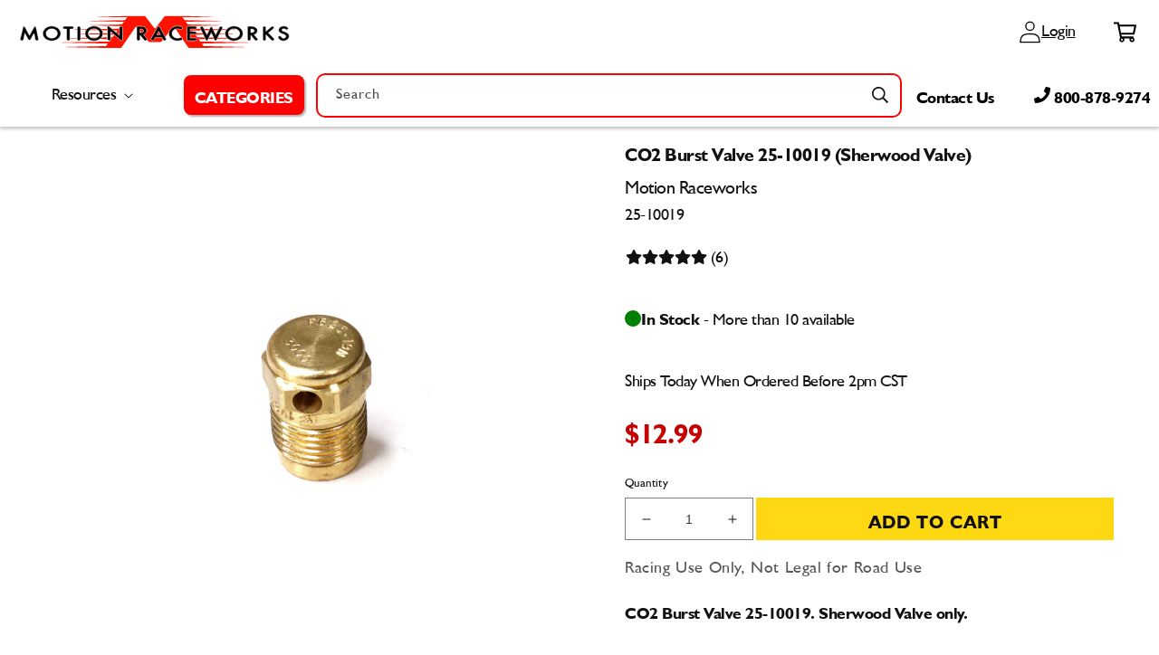

--- FILE ---
content_type: text/html; charset=utf-8
request_url: https://motionraceworks.com/products/co2-burst-valve
body_size: 82924
content:















<!doctype html>
<html class="no-js" lang="en">
  <head>
    <meta charset="utf-8">
    <meta http-equiv="X-UA-Compatible" content="IE=edge">
    <meta name="viewport" content="width=device-width,initial-scale=1">
    <meta name="theme-color" content="">
      <link rel="preload" as="script" href="//searchserverapi.com/widgets/shopify/init.js?a=9u2w4Y5b4R&shop=motionraceworks.myshopify.com">
      <link href="https://cdn.shopify.com/extensions/53b4e337-108e-47a4-a3d1-b9760d7f9ee1/insureful-shipping-protection-23/assets/pti-style.css" rel="preload" as="style">
      <link rel="preload" as="image" href="https://motionraceworks.com/cdn/shop/files/BF-WebsiteBanner-ShopNow-2500x560.png?v=1731926289&width=800">
    <link rel="canonical" href="https://motionraceworks.com/products/co2-burst-valve">
<link rel="preload" as="style" href="//motionraceworks.com/cdn/shop/t/118/assets/speedopz.css?v=115811366026271220391714558868">
<link rel="preload" as="script" href="//motionraceworks.com/cdn/shop/t/118/assets/speedopz.min.js?v=41533944666588095911714137411">
  <script>let afUrls=[],extArr=[],themeChecks=[],themeArr=[],theme2Arr=[],barArr=[],trkArr=[],trekLoad=[],DFl=[],dcoo=document.cookie,docWidth=document.documentElement.clientWidth;const obsTrek=new MutationObserver(a=>{a.forEach(({addedNodes:a})=>{a.forEach(a=>{"SCRIPT"==a.tagName&&a.classList.contains("analytics")&&(a.type="text/deferTrek") || a.tagName&&a.classList.contains("boomerang")&&(a.type="text/noBoom") || a.tagName&&a.id.indexOf("web-pixels-manager")>-1&&(a.type="text/deferTrek") })})}),targetTrek=document.head;obsTrek.observe(targetTrek,{childList:!0,subtree:!1});let SSl=(a)=>{p=document.createElement("link");p.rel="preload", p.as="style", p.href=a,document.head.appendChild(p); l=document.createElement("link");l.rel="stylesheet", l.href=a,document.body.appendChild(l); };
</script><script>window.performance && window.performance.mark && window.performance.mark('shopify.content_for_header.start');</script><meta name="google-site-verification" content="eIuylAtIFqGj2lNimq-8ij61_HeE50bAfaj-Vj_rFxM">
<meta id="shopify-digital-wallet" name="shopify-digital-wallet" content="/4368072822/digital_wallets/dialog">
<meta name="shopify-checkout-api-token" content="b31bdfd5b04bb7db9472a469d057cf54">
<link rel="alternate" hreflang="x-default" href="https://motionraceworks.com/products/co2-burst-valve">
<link rel="alternate" hreflang="en-CA" href="https://motionraceworks.com/en-ca/products/co2-burst-valve">
<link rel="alternate" hreflang="en-US" href="https://motionraceworks.com/products/co2-burst-valve">
<link rel="alternate" type="application/json+oembed" href="https://motionraceworks.com/products/co2-burst-valve.oembed">
<script>extArr.push('async="async" src="/checkouts/internal/preloads.js?locale=en-US"');</script><link rel="preconnect" href="https://shop.app" crossorigin="anonymous">
<script>extArr.push('async="async" src="https://shop.app/checkouts/internal/preloads.js?locale=en-US&shop_id=4368072822" crossorigin="anonymous"');</script><script id="apple-pay-shop-capabilities" type="application/json">{"shopId":4368072822,"countryCode":"US","currencyCode":"USD","merchantCapabilities":["supports3DS"],"merchantId":"gid:\/\/shopify\/Shop\/4368072822","merchantName":"Motion Raceworks","requiredBillingContactFields":["postalAddress","email","phone"],"requiredShippingContactFields":["postalAddress","email","phone"],"shippingType":"shipping","supportedNetworks":["visa","masterCard","amex","discover","elo","jcb"],"total":{"type":"pending","label":"Motion Raceworks","amount":"1.00"},"shopifyPaymentsEnabled":true,"supportsSubscriptions":true}</script>
<script id="shopify-features" type="application/json">{"accessToken":"b31bdfd5b04bb7db9472a469d057cf54","betas":["rich-media-storefront-analytics"],"domain":"motionraceworks.com","predictiveSearch":true,"shopId":4368072822,"locale":"en"}</script>
<script>var Shopify = Shopify || {};
Shopify.shop = "motionraceworks.myshopify.com";
Shopify.locale = "en";
Shopify.currency = {"active":"USD","rate":"1.0"};
Shopify.country = "US";
Shopify.theme = {"name":"SpeedOptimized SpeedOpz 5.3.4 (April'24)","id":135347765388,"schema_name":"Speedopz","schema_version":"5.3.4","theme_store_id":null,"role":"main"};
Shopify.theme.handle = "null";
Shopify.theme.style = {"id":null,"handle":null};
Shopify.cdnHost = "motionraceworks.com/cdn";
Shopify.routes = Shopify.routes || {};
Shopify.routes.root = "/";</script>
<script type="module">!function(o){(o.Shopify=o.Shopify||{}).modules=!0}(window);</script>
<script>!function(o){function n(){var o=[];function n(){o.push(Array.prototype.slice.apply(arguments))}return n.q=o,n}var t=o.Shopify=o.Shopify||{};t.loadFeatures=n(),t.autoloadFeatures=n()}(window);</script>
<script>
  window.ShopifyPay = window.ShopifyPay || {};
  window.ShopifyPay.apiHost = "shop.app\/pay";
  window.ShopifyPay.redirectState = null;
</script>
<script id="shop-js-analytics" type="application/json">{"pageType":"product"}</script>
<script defer="defer" async type="module" src="//motionraceworks.com/cdn/shopifycloud/shop-js/modules/v2/client.init-shop-cart-sync_BdyHc3Nr.en.esm.js"></script>
<script defer="defer" async type="module" src="//motionraceworks.com/cdn/shopifycloud/shop-js/modules/v2/chunk.common_Daul8nwZ.esm.js"></script>
<script type="module">
  await import("//motionraceworks.com/cdn/shopifycloud/shop-js/modules/v2/client.init-shop-cart-sync_BdyHc3Nr.en.esm.js");
await import("//motionraceworks.com/cdn/shopifycloud/shop-js/modules/v2/chunk.common_Daul8nwZ.esm.js");

  window.Shopify.SignInWithShop?.initShopCartSync?.({"fedCMEnabled":true,"windoidEnabled":true});

</script>
<script defer="defer" async type="module" src="//motionraceworks.com/cdn/shopifycloud/shop-js/modules/v2/client.payment-terms_MV4M3zvL.en.esm.js"></script>
<script defer="defer" async type="module" src="//motionraceworks.com/cdn/shopifycloud/shop-js/modules/v2/chunk.common_Daul8nwZ.esm.js"></script>
<script defer="defer" async type="module" src="//motionraceworks.com/cdn/shopifycloud/shop-js/modules/v2/chunk.modal_CQq8HTM6.esm.js"></script>
<script type="module">
  await import("//motionraceworks.com/cdn/shopifycloud/shop-js/modules/v2/client.payment-terms_MV4M3zvL.en.esm.js");
await import("//motionraceworks.com/cdn/shopifycloud/shop-js/modules/v2/chunk.common_Daul8nwZ.esm.js");
await import("//motionraceworks.com/cdn/shopifycloud/shop-js/modules/v2/chunk.modal_CQq8HTM6.esm.js");

  
</script>
<script>
  window.Shopify = window.Shopify || {};
  if (!window.Shopify.featureAssets) window.Shopify.featureAssets = {};
  window.Shopify.featureAssets['shop-js'] = {"shop-cart-sync":["modules/v2/client.shop-cart-sync_QYOiDySF.en.esm.js","modules/v2/chunk.common_Daul8nwZ.esm.js"],"init-fed-cm":["modules/v2/client.init-fed-cm_DchLp9rc.en.esm.js","modules/v2/chunk.common_Daul8nwZ.esm.js"],"shop-button":["modules/v2/client.shop-button_OV7bAJc5.en.esm.js","modules/v2/chunk.common_Daul8nwZ.esm.js"],"init-windoid":["modules/v2/client.init-windoid_DwxFKQ8e.en.esm.js","modules/v2/chunk.common_Daul8nwZ.esm.js"],"shop-cash-offers":["modules/v2/client.shop-cash-offers_DWtL6Bq3.en.esm.js","modules/v2/chunk.common_Daul8nwZ.esm.js","modules/v2/chunk.modal_CQq8HTM6.esm.js"],"shop-toast-manager":["modules/v2/client.shop-toast-manager_CX9r1SjA.en.esm.js","modules/v2/chunk.common_Daul8nwZ.esm.js"],"init-shop-email-lookup-coordinator":["modules/v2/client.init-shop-email-lookup-coordinator_UhKnw74l.en.esm.js","modules/v2/chunk.common_Daul8nwZ.esm.js"],"pay-button":["modules/v2/client.pay-button_DzxNnLDY.en.esm.js","modules/v2/chunk.common_Daul8nwZ.esm.js"],"avatar":["modules/v2/client.avatar_BTnouDA3.en.esm.js"],"init-shop-cart-sync":["modules/v2/client.init-shop-cart-sync_BdyHc3Nr.en.esm.js","modules/v2/chunk.common_Daul8nwZ.esm.js"],"shop-login-button":["modules/v2/client.shop-login-button_D8B466_1.en.esm.js","modules/v2/chunk.common_Daul8nwZ.esm.js","modules/v2/chunk.modal_CQq8HTM6.esm.js"],"init-customer-accounts-sign-up":["modules/v2/client.init-customer-accounts-sign-up_C8fpPm4i.en.esm.js","modules/v2/client.shop-login-button_D8B466_1.en.esm.js","modules/v2/chunk.common_Daul8nwZ.esm.js","modules/v2/chunk.modal_CQq8HTM6.esm.js"],"init-shop-for-new-customer-accounts":["modules/v2/client.init-shop-for-new-customer-accounts_CVTO0Ztu.en.esm.js","modules/v2/client.shop-login-button_D8B466_1.en.esm.js","modules/v2/chunk.common_Daul8nwZ.esm.js","modules/v2/chunk.modal_CQq8HTM6.esm.js"],"init-customer-accounts":["modules/v2/client.init-customer-accounts_dRgKMfrE.en.esm.js","modules/v2/client.shop-login-button_D8B466_1.en.esm.js","modules/v2/chunk.common_Daul8nwZ.esm.js","modules/v2/chunk.modal_CQq8HTM6.esm.js"],"shop-follow-button":["modules/v2/client.shop-follow-button_CkZpjEct.en.esm.js","modules/v2/chunk.common_Daul8nwZ.esm.js","modules/v2/chunk.modal_CQq8HTM6.esm.js"],"lead-capture":["modules/v2/client.lead-capture_BntHBhfp.en.esm.js","modules/v2/chunk.common_Daul8nwZ.esm.js","modules/v2/chunk.modal_CQq8HTM6.esm.js"],"checkout-modal":["modules/v2/client.checkout-modal_CfxcYbTm.en.esm.js","modules/v2/chunk.common_Daul8nwZ.esm.js","modules/v2/chunk.modal_CQq8HTM6.esm.js"],"shop-login":["modules/v2/client.shop-login_Da4GZ2H6.en.esm.js","modules/v2/chunk.common_Daul8nwZ.esm.js","modules/v2/chunk.modal_CQq8HTM6.esm.js"],"payment-terms":["modules/v2/client.payment-terms_MV4M3zvL.en.esm.js","modules/v2/chunk.common_Daul8nwZ.esm.js","modules/v2/chunk.modal_CQq8HTM6.esm.js"]};
</script>
<script>afUrls.push("https:\/\/id-shop.govx.com\/app\/motionraceworks.myshopify.com\/govx.js?shop=motionraceworks.myshopify.com");</script><script>afUrls.push("https:\/\/hello.zonos.com\/shop-duty-tax\/hello.js?1688652561172\u0026shop=motionraceworks.myshopify.com");</script><script>afUrls.push("https:\/\/shy.elfsight.com\/p\/platform.js?shop=motionraceworks.myshopify.com");</script><script>afUrls.push("https:\/\/intg.snapchat.com\/shopify\/shopify-scevent-init.js?id=b32e8ce1-ce7b-45ed-b450-d9228a682b45\u0026shop=motionraceworks.myshopify.com");</script><script>afUrls.push("https:\/\/cdn.shopify.com\/s\/files\/1\/0043\/6807\/2822\/t\/108\/assets\/affirmShopify.js?v=1697569038\u0026shop=motionraceworks.myshopify.com");</script><script>afUrls.push("https:\/\/na.shgcdn3.com\/pixel-collector.js?shop=motionraceworks.myshopify.com");</script><script>afUrls.push("https:\/\/omnisnippet1.com\/platforms\/shopify.js?source=scriptTag\u0026v=2025-05-15T12\u0026shop=motionraceworks.myshopify.com");</script><script>afUrls.push("https:\/\/searchanise-ef84.kxcdn.com\/widgets\/shopify\/init.js?a=9u2w4Y5b4R\u0026shop=motionraceworks.myshopify.com");</script><script id="__st">var __st={"a":4368072822,"offset":-21600,"reqid":"29aef495-a2a4-405d-b7ed-713fb79dde15-1769024669","pageurl":"motionraceworks.com\/products\/co2-burst-valve","u":"108268a1a555","p":"product","rtyp":"product","rid":6997919039628};</script>
<script>window.ShopifyPaypalV4VisibilityTracking = true;</script>
<script id="captcha-bootstrap">!function(){'use strict';const t='contact',e='account',n='new_comment',o=[[t,t],['blogs',n],['comments',n],[t,'customer']],c=[[e,'customer_login'],[e,'guest_login'],[e,'recover_customer_password'],[e,'create_customer']],r=t=>t.map((([t,e])=>`form[action*='/${t}']:not([data-nocaptcha='true']) input[name='form_type'][value='${e}']`)).join(','),a=t=>()=>t?[...document.querySelectorAll(t)].map((t=>t.form)):[];function s(){const t=[...o],e=r(t);return a(e)}const i='password',u='form_key',d=['recaptcha-v3-token','g-recaptcha-response','h-captcha-response',i],f=()=>{try{return window.sessionStorage}catch{return}},m='__shopify_v',_=t=>t.elements[u];function p(t,e,n=!1){try{const o=window.sessionStorage,c=JSON.parse(o.getItem(e)),{data:r}=function(t){const{data:e,action:n}=t;return t[m]||n?{data:e,action:n}:{data:t,action:n}}(c);for(const[e,n]of Object.entries(r))t.elements[e]&&(t.elements[e].value=n);n&&o.removeItem(e)}catch(o){console.error('form repopulation failed',{error:o})}}const l='form_type',E='cptcha';function T(t){t.dataset[E]=!0}const w=window,h=w.document,L='Shopify',v='ce_forms',y='captcha';let A=!1;((t,e)=>{const n=(g='f06e6c50-85a8-45c8-87d0-21a2b65856fe',I='https://cdn.shopify.com/shopifycloud/storefront-forms-hcaptcha/ce_storefront_forms_captcha_hcaptcha.v1.5.2.iife.js',D={infoText:'Protected by hCaptcha',privacyText:'Privacy',termsText:'Terms'},(t,e,n)=>{const o=w[L][v],c=o.bindForm;if(c)return c(t,g,e,D).then(n);var r;o.q.push([[t,g,e,D],n]),r=I,A||(h.body.append(Object.assign(h.createElement('script'),{id:'captcha-provider',async:!0,src:r})),A=!0)});var g,I,D;w[L]=w[L]||{},w[L][v]=w[L][v]||{},w[L][v].q=[],w[L][y]=w[L][y]||{},w[L][y].protect=function(t,e){n(t,void 0,e),T(t)},Object.freeze(w[L][y]),function(t,e,n,w,h,L){const[v,y,A,g]=function(t,e,n){const i=e?o:[],u=t?c:[],d=[...i,...u],f=r(d),m=r(i),_=r(d.filter((([t,e])=>n.includes(e))));return[a(f),a(m),a(_),s()]}(w,h,L),I=t=>{const e=t.target;return e instanceof HTMLFormElement?e:e&&e.form},D=t=>v().includes(t);t.addEventListener('submit',(t=>{const e=I(t);if(!e)return;const n=D(e)&&!e.dataset.hcaptchaBound&&!e.dataset.recaptchaBound,o=_(e),c=g().includes(e)&&(!o||!o.value);(n||c)&&t.preventDefault(),c&&!n&&(function(t){try{if(!f())return;!function(t){const e=f();if(!e)return;const n=_(t);if(!n)return;const o=n.value;o&&e.removeItem(o)}(t);const e=Array.from(Array(32),(()=>Math.random().toString(36)[2])).join('');!function(t,e){_(t)||t.append(Object.assign(document.createElement('input'),{type:'hidden',name:u})),t.elements[u].value=e}(t,e),function(t,e){const n=f();if(!n)return;const o=[...t.querySelectorAll(`input[type='${i}']`)].map((({name:t})=>t)),c=[...d,...o],r={};for(const[a,s]of new FormData(t).entries())c.includes(a)||(r[a]=s);n.setItem(e,JSON.stringify({[m]:1,action:t.action,data:r}))}(t,e)}catch(e){console.error('failed to persist form',e)}}(e),e.submit())}));const S=(t,e)=>{t&&!t.dataset[E]&&(n(t,e.some((e=>e===t))),T(t))};for(const o of['focusin','change'])t.addEventListener(o,(t=>{const e=I(t);D(e)&&S(e,y())}));const B=e.get('form_key'),M=e.get(l),P=B&&M;t.addEventListener('DOMContentLoaded',(()=>{const t=y();if(P)for(const e of t)e.elements[l].value===M&&p(e,B);[...new Set([...A(),...v().filter((t=>'true'===t.dataset.shopifyCaptcha))])].forEach((e=>S(e,t)))}))}(h,new URLSearchParams(w.location.search),n,t,e,['guest_login'])})(!1,!0)}();</script>
<script integrity="sha256-4kQ18oKyAcykRKYeNunJcIwy7WH5gtpwJnB7kiuLZ1E=" data-source-attribution="shopify.loadfeatures" defer="defer" src="//motionraceworks.com/cdn/shopifycloud/storefront/assets/storefront/load_feature-a0a9edcb.js" crossorigin="anonymous"></script>
<script crossorigin="anonymous" defer="defer" src="//motionraceworks.com/cdn/shopifycloud/storefront/assets/shopify_pay/storefront-65b4c6d7.js?v=20250812"></script>
<script data-source-attribution="shopify.dynamic_checkout.dynamic.init">var Shopify=Shopify||{};Shopify.PaymentButton=Shopify.PaymentButton||{isStorefrontPortableWallets:!0,init:function(){window.Shopify.PaymentButton.init=function(){};var t=document.createElement("script");t.src="https://motionraceworks.com/cdn/shopifycloud/portable-wallets/latest/portable-wallets.en.js",t.type="module",document.head.appendChild(t)}};
</script>
<script data-source-attribution="shopify.dynamic_checkout.buyer_consent">
  function portableWalletsHideBuyerConsent(e){var t=document.getElementById("shopify-buyer-consent"),n=document.getElementById("shopify-subscription-policy-button");t&&n&&(t.classList.add("hidden"),t.setAttribute("aria-hidden","true"),n.removeEventListener("click",e))}function portableWalletsShowBuyerConsent(e){var t=document.getElementById("shopify-buyer-consent"),n=document.getElementById("shopify-subscription-policy-button");t&&n&&(t.classList.remove("hidden"),t.removeAttribute("aria-hidden"),n.addEventListener("click",e))}window.Shopify?.PaymentButton&&(window.Shopify.PaymentButton.hideBuyerConsent=portableWalletsHideBuyerConsent,window.Shopify.PaymentButton.showBuyerConsent=portableWalletsShowBuyerConsent);
</script>
<script data-source-attribution="shopify.dynamic_checkout.cart.bootstrap">document.addEventListener("DOMContentLoaded",(function(){function t(){return document.querySelector("shopify-accelerated-checkout-cart, shopify-accelerated-checkout")}if(t())Shopify.PaymentButton.init();else{new MutationObserver((function(e,n){t()&&(Shopify.PaymentButton.init(),n.disconnect())})).observe(document.body,{childList:!0,subtree:!0})}}));
</script>
<link id="shopify-accelerated-checkout-styles" rel="stylesheet" media="screen" href="https://motionraceworks.com/cdn/shopifycloud/portable-wallets/latest/accelerated-checkout-backwards-compat.css" crossorigin="anonymous">
<style id="shopify-accelerated-checkout-cart">
        #shopify-buyer-consent {
  margin-top: 1em;
  display: inline-block;
  width: 100%;
}

#shopify-buyer-consent.hidden {
  display: none;
}

#shopify-subscription-policy-button {
  background: none;
  border: none;
  padding: 0;
  text-decoration: underline;
  font-size: inherit;
  cursor: pointer;
}

#shopify-subscription-policy-button::before {
  box-shadow: none;
}

      </style>

<script>window.performance && window.performance.mark && window.performance.mark('shopify.content_for_header.end');</script><script id="shop-promise-product" type="application/json">
  {
    "productId": "6997919039628",
    "variantId": "40510494867596"
  }
</script>
<script id="shop-promise-features" type="application/json">
  {
    "supportedPromiseBrands": ["shop_promise"],
    "f_b9ba94d16a7d18ccd91d68be01e37df6": false,
    "f_85e460659f2e1fdd04f763b1587427a4": false
  }
</script>
<script fetchpriority="high" defer="defer" src="https://motionraceworks.com/cdn/shopifycloud/shop-promise-pdp/prod/shop_promise_pdp.js?v=1" data-source-attribution="shopify.shop-promise-pdp" crossorigin="anonymous"></script>
<link rel="icon" type="image/png" href="//motionraceworks.com/cdn/shop/files/M-icon.png?crop=center&height=32&v=1655803807&width=32">
  <script>spdTrackers = {         } </script>
  <script>let gtmLoad=()=>{(function(w,d,s,l,i){w[l]=w[l]||[];w[l].push({'gtm.start':new Date().getTime(),event:'gtm.js'});var f=d.getElementsByTagName(s)[0],j=d.createElement(s),dl=l!='dataLayer'?'&l='+l:'';j.async=true;j.src='https://www.googletagmanager.com/gtm.js?id='+i+dl;f.parentNode.insertBefore(j,f);})(window,document,'script','dataLayer','GTM-N4LHM2H')}; trkArr.push(gtmLoad);</script>


      <title>
        CO2 Burst Valve 25-10019 (Sherwood Valve)
 &ndash; Motion Raceworks</title>
  
      
        <meta name="description" content="CO2 Burst Valve 25-10019. Sherwood Valve only. ***NOTE:  THIS ITEM IS NON-RETURNABLE.*** This is one of 2 types of burst valves that have been used on our bottles. You will need to look at your bottle/burst valve and verify which one is used on your setup to order the correct replacement.">
      
<meta property="og:site_name" content="Motion Raceworks"><meta property="og:url" content="https://motionraceworks.com/products/co2-burst-valve"><meta property="og:title" content="CO2 Burst Valve 25-10019 (Sherwood Valve)"><meta property="og:type" content="product"><meta property="og:description" content="CO2 Burst Valve 25-10019. Sherwood Valve only. ***NOTE:  THIS ITEM IS NON-RETURNABLE.*** This is one of 2 types of burst valves that have been used on our bottles. You will need to look at your bottle/burst valve and verify which one is used on your setup to order the correct replacement."><meta property="og:image" content="http://motionraceworks.com/cdn/shop/products/sgv28_0002_IMG_8204.jpg?v=1654707425"><meta property="og:image:secure_url" content="https://motionraceworks.com/cdn/shop/products/sgv28_0002_IMG_8204.jpg?v=1654707425"><meta property="og:image:width" content="2000"><meta property="og:image:height" content="1333"><meta property="og:price:amount" content="12.99"><meta property="og:price:currency" content="USD"><meta name="twitter:card" content="summary_large_image"><meta name="twitter:title" content="CO2 Burst Valve 25-10019 (Sherwood Valve)"><meta name="twitter:description" content="CO2 Burst Valve 25-10019. Sherwood Valve only. ***NOTE:  THIS ITEM IS NON-RETURNABLE.*** This is one of 2 types of burst valves that have been used on our bottles. You will need to look at your bottle/burst valve and verify which one is used on your setup to order the correct replacement."><link rel="preload" as="font" type="font/woff2" crossorigin href="//motionraceworks.com/cdn/shop/t/118/assets/humanist521-bold-italic.woff2?v=165004984480067274501714137394">
<link rel="preload" as="font" type="font/woff2" crossorigin href="//motionraceworks.com/cdn/shop/t/118/assets/humanist521-bold.woff2?v=49125403785698505521714137394">
<link rel="preload" as="font" type="font/woff2" crossorigin href="//motionraceworks.com/cdn/shop/t/118/assets/humanist521.woff2?v=11799057531391258441714137396">

<style data-shopify>

@font-face {font-family: "humanist521"; font-style: italic; font-weight:700;font-display: swap; src: url("//motionraceworks.com/cdn/shop/t/118/assets/humanist521-bold-italic.woff2?v=165004984480067274501714137394") format("woff2"), url("//motionraceworks.com/cdn/shop/t/118/assets/humanist521-bold-italic.woff?v=155815204959764442011714137393") format("woff");}
@font-face {font-family: "humanist521"; font-style: normal; font-weight:700;font-display: swap; src: url("//motionraceworks.com/cdn/shop/t/118/assets/humanist521-bold.woff2?v=49125403785698505521714137394") format("woff2"), url("//motionraceworks.com/cdn/shop/t/118/assets/humanist521-bold.woff?v=172138170501284093571714137394") format("woff");}
@font-face {font-family: "humanist521"; font-style: normal; font-weight:400;font-display: swap; src: url("//motionraceworks.com/cdn/shop/t/118/assets/humanist521.woff2?v=11799057531391258441714137396") format("woff2"), url("//motionraceworks.com/cdn/shop/t/118/assets/humanist521.woff?v=98467617113470437321714137396") format("woff");}

</style><style data-shopify>


  :root, body { --font-body-family: humanist521, -apple-system, 'Segoe UI', Roboto, 'Helvetica Neue', 'Noto Sans', 'Liberation Sans', Arial, sans-serif, 'Apple Color Emoji', 'Segoe UI Emoji', 'Segoe UI Symbol', 'Noto Color Emoji';--font-body-style: normal;--font-body-weight: 400;--font-body-weight-bold: 700;--font-heading-family: humanist521, -apple-system, 'Segoe UI', Roboto, 'Helvetica Neue', 'Noto Sans', 'Liberation Sans', Arial, sans-serif, 'Apple Color Emoji', 'Segoe UI Emoji', 'Segoe UI Symbol', 'Noto Color Emoji';--font-heading-style: normal;--font-heading-weight: 400;--font-body-scale: 1.0;--font-heading-scale: 1.0;--color-base-heading: #121212;--color-base-text: 18, 18, 18;--color-shadow: 18, 18, 18;--color-base-background-1: 255, 255, 255;--color-base-background-2: 250, 250, 250;--color-base-background-3: 255, 216, 20;--color-base-solid-button-labels: 255, 255, 255;--color-base-outline-button-labels: 18, 18, 18;--color-base-accent-1: 226, 33, 32;--color-base-accent-2: 34, 137, 7;--color-base-accent-3: 255, 216, 20;--payment-terms-background-color: #ffffff;--gradient-base-background-1: #ffffff;--gradient-base-background-2: #fafafa;--gradient-base-background-3: #ffd814;--gradient-base-accent-1: #e22120;--gradient-base-accent-2: #228907;--gradient-base-accent-3: #ffd814;--media-padding: px;--media-border-opacity: 0.05;--media-border-width: 1px;--media-radius: 0px;--media-shadow-opacity: 0.0;--media-shadow-horizontal-offset: 0px;--media-shadow-vertical-offset: 4px;--media-shadow-blur-radius: 5px;--page-width: 130rem;--page-width-margin: 0rem;--card-image-padding: 0.0rem;--card-corner-radius: 0.0rem;--card-text-alignment: left;--card-border-width: 0.0rem;--card-border-opacity: 0.1;--card-shadow-opacity: 0.0;--card-shadow-horizontal-offset: 0.0rem;--card-shadow-vertical-offset: 0.4rem;--card-shadow-blur-radius: 0.5rem;--badge-corner-radius: 4.0rem;--popup-border-width: 1px;--popup-border-opacity: 0.1;--popup-corner-radius: 0px;--popup-shadow-opacity: 0.0;--popup-shadow-horizontal-offset: 0px;--popup-shadow-vertical-offset: 4px;--popup-shadow-blur-radius: 5px;--drawer-border-width: 1px;--drawer-border-opacity: 0.1;--drawer-shadow-opacity: 0.0;--drawer-shadow-horizontal-offset: 0px;--drawer-shadow-vertical-offset: 4px;--drawer-shadow-blur-radius: 5px;--spacing-sections: 0px;@media(max-width:749px){--spacing-sections: 0px;}--grid-desktop-vertical-spacing: 12px;--grid-desktop-horizontal-spacing: 8px;--grid-mobile-vertical-spacing: 6px;--grid-mobile-horizontal-spacing: 4px;--text-boxes-border-opacity: 0.1;--text-boxes-border-width: 0px;--text-boxes-radius: 0px;--text-boxes-shadow-opacity: 0.0;--text-boxes-shadow-horizontal-offset: 0px;--text-boxes-shadow-vertical-offset: 4px;--text-boxes-shadow-blur-radius: 5px;--buttons-radius: 0px;--buttons-radius-outset: 0px;--buttons-border-width: 1px;--buttons-border-opacity: 1.0;--buttons-shadow-opacity: 0.0;--buttons-shadow-horizontal-offset: 0px;--buttons-shadow-vertical-offset: 4px;--buttons-shadow-blur-radius: 5px;--buttons-border-offset: 0px;--inputs-radius: 0px;--inputs-border-width: 1px;--inputs-border-opacity: 0.55;--inputs-shadow-opacity: 0.0;--inputs-shadow-horizontal-offset: 0px;--inputs-margin-offset: 0px;--inputs-shadow-vertical-offset: 4px;--inputs-shadow-blur-radius: 5px;--inputs-radius-outset: 0px;--variant-pills-radius: 40px;--variant-pills-border-width: 1px;--variant-pills-border-opacity: 0.55;--variant-pills-shadow-opacity: 0.0;--variant-pills-shadow-horizontal-offset: 0px;--variant-pills-shadow-vertical-offset: 4px;--variant-pills-shadow-blur-radius: 5px;--align-items:stretch;--block-display: revert; --block-gap: 10px; --block-height: revert; --block-overlay-color: revert; --block-overlay-opacity: revert; --block-pos-left: revert; --block-pos-top: revert; --block-position: relative; --block-translate: revert; --block-width: 100%; --block-z-index: revert;--button-border: revert; --button-color: revert; --button-hover-color: revert; --button-padding: revert; --button-radius: revert; --button-shadow: revert; --button-text-color: revert; --color-foreground-h1:revert; --color-foreground-h2:revert; --color-foreground-h3:revert; --color-foreground-h4:revert; --color-foreground-h5:revert; --color-foreground-h6:revert; --color-foreground-p:revert; --font-size-h1:50px; --font-size-h2:30px; --font-size-h3:20px; --font-size-h4:1.6rem; --font-size-h5:1.3rem; --font-size-h6:18px; --font-size-p:18px; --font-weight-h1:400; --font-weight-h2:400; --font-weight-h3:400; --font-weight-h4:400; --font-weight-h5:400; --font-weight-h6:400; --font-weight-p:400; --grid-column-gap: unset; --grid-row-gap: unset; --grid-temp-areas: auto; --grid-temp-columns: auto; --grid-temp-rows: auto; --icon-bg-color: revert; --icon-color:revert; --icon-flex-flow: revert; --icon-gap: revert; --icon-height:1em; --icon-isize: 1em; --icon-osize: revert; --icon-radius: revert; --icon-rotate:0deg; --icon-width: 1em; --justify-content:flex-start; --letter-spacing:revert; --line-height:revert; --section-display:flex; --section-height: unset; --section-place-self: unset; --section-position:relative; --text-align: left;--transform-x: 0; --transform-y: -50%;--image-opacity:0; --image-overlay:#000; --image-height:100%; --image-width:100%; --object-fit:cover; --object-position:center;}*,*::before,*::after {box-sizing: inherit;}html {box-sizing: border-box;font-size: calc(var(--font-body-scale) * 62.5%);height: 100%;}body {display: grid;grid-template-rows: auto auto 1fr auto;grid-template-columns: 100%;min-height: 100%;margin: 0;font-size: 1.5rem;letter-spacing: 0.06rem;line-height: calc(1 + 0.8 / var(--font-body-scale));font-family: var(--font-body-family);font-style: var(--font-body-style); font-weight: var(--font-body-weight);}body {    -webkit-font-smoothing: antialiased;    -webkit-text-size-adjust: 100%;    letter-spacing: -0.05rem;font-weight:400;}.thin, .thin p, .thin a {--font-heading-weight:200;--font-body-weight:200; font-weight:200;--font-weight-h1:200; --font-weight-h2:200; --font-weight-h3:200; --font-weight-h4:200; --font-weight-h5:200; --font-weight-h6:200; --font-weight-p:200;}.lighter, .lighter p, .lighter a {--font-heading-weight:300;--font-body-weight:300; font-weight:300;--font-weight-h1:300; --font-weight-h2:300; --font-weight-h3:300; --font-weight-h4:300; --font-weight-h5:300; --font-weight-h6:300; --font-weight-p:300;}.normal, .normal p, .normal a {--font-heading-weight:400;--font-body-weight:400; font-weight:400;--font-weight-h1:400; --font-weight-h2:400; --font-weight-h3:400; --font-weight-h4:400; --font-weight-h5:400; --font-weight-h6:400; --font-weight-p:400;}.medium, .medium p, .medium a {--font-heading-weight:500;--font-body-weight:500;font-weight:500;--font-weight-h1:500; --font-weight-h2:500; --font-weight-h3:500; --font-weight-h4:500; --font-weight-h5:500; --font-weight-h6:500; --font-weight-p:500;}.bold, .bold p, .bold a, strong, b {--font-heading-weight:700;--font-body-weight:700; font-weight:700;--font-weight-h1:700; --font-weight-h2:700; --font-weight-h3:700; --font-weight-h4:700; --font-weight-h5:700; --font-weight-h6:700; --font-weight-p:700;}., . p, . a {font-family: 'humanist521';--font-heading-family: 'humanist521'; --font-body-family: 'humanist521';}@media (max-width:749px){ body {font-size: 1.6rem;} :root, body {--font-size-h1:28px; --font-size-h2:21px; --font-size-h3:18px; --font-size-h4:1.6rem; --font-size-h5:1.2rem; --font-size-h6:16px; --font-size-p:16px;} }
</style>
      <link href="//motionraceworks.com/cdn/shop/t/118/assets/speedopz.css?v=115811366026271220391714558868" rel="stylesheet" type="text/css" media="all" />
      		
 
<style data-shopify>
		
		
/*! shopify section */
		.spd__flexiSectionStyle {display:none}
		.block-style-grid {display: grid;}
		.spd__grid__item {width:var(--grid-item-width);max-width: var(--grid-item-max-width);}
		.footer__blocks-wrapper.adv-grid-setting {display: grid; grid-template-areas: var(--grid-temp-areas); grid-template-columns: var(--grid-temp-columns); grid-template-rows: var(--grid-temp-rows); column-gap: var(--grid-column-gap); row-gap: var(--grid-row-gap);}
		
/*! Sections */
		a.section_link {text-decoration: none;width:100%;}
		a.spd__link, a.spd__block_link {text-decoration: none;}
		a.spd__flxiBlock.spd__link {display: flex;flex-direction: column;}

	.spd__flxiSection {position:var(--section-position);} 
	
	
    @media (min-width:1380px){.width-page {--page-width-padding: calc((100% - 1300px) / 2); padding-left:var(--page-width-padding); padding-right:var(--page-width-padding);} }
		@media (max-width:1379px) and (min-width:750px) {.width-page {--page-width-padding: 40px;} }
    @media (max-width:749px) {.width-page {--page-width-padding: 20px;} }
		
		/*! Section Titleblock */
		.spd__titleBlock.spd__rich_text.heading {display: flex;gap: 1em;justify-content: center;}
		.spd__titleBlock.spd__rich_text.absolute {position: absolute;z-index: 1;}
		.spd__flxiSection, .spd__flxi_grid {display: var(--section-display); height:var(--section-height); flex-direction:var(--section-flex-direction); flex-wrap:var(--section-flex-wrap); justify-content: var(--justify-content); align-items: var(--align-items);gap:var(--block-gap);}
		.spd__flxiSection .spd__titleBlock.spd__rich_text.txt-blk-sec {width: 100%;display: flex;flex-direction:column;align-items: center;justify-content: center;}


		/*! Blocks */
		.spd__flxiSlider>.spd__flxiBlock, .spd__flxiSection>.spd__flxiBlock, .spd__flxi_grid>.spd__flxi_grid-item, .spd__flxiSection>.spd__flxi_grid-item {width: var(--block-width);height:var(--section-height);max-width:100%; position:var(--block-position);}
		.spd__flxi_grid .spd__flxi_dynamic {display: var(--block-display);}
		.spd__flxi_grid.spd__section--flex_grid, .spd__flxi_grid-item>.spd__flxiBlock {width: 100%;}
		
		.spd__flxiSlide {width:var(--slide-width)}
		.spd__flxiSlide>.spd__flxiBlock {width: var(--block-width);margin-left:auto; margin-right:auto;}
		
		.spd__flxiSider>.spd__flxiBlock {padding-left:var(--block-gap); padding-right:var(--block-gap);}
		
		/*! images */
		img.img-responsive {max-width: 100%;}
		
		.spd--img-wrapper img {object-fit:var(--object-fit); object-position:var(--object-position);width:100%;height:100%;}
		.spd__flxiSection .spd__flxiBlock.spd__image {width:var(--block-width);overflow:hidden;position:relative;}
		.spd__Block.spd__image {width: var(--block-width);}
		.spd__block_link .spd__image.spd__imgFit {width: 100%;}
		.spd__image.spd__imgFit .spd--img-wrapper {width: 100%;position: relative;}
		.spd__image.spd__imgFit .spd--img-wrapper img {position:absolute;top:0;left:0}
		
		.spd__image.portraitFit .spd--img-wrapper {padding-bottom: 150%;}
		.spd__image.squareFit .spd--img-wrapper{padding-bottom: 100%;}
		.spd__image.standardFit .spd--img-wrapper{padding-bottom: 75%;}
		.spd__image.wideFit .spd--img-wrapper{padding-bottom: 56.25%;} 
		.spd__image.imageFit .spd--img-wrapper{padding-bottom:var(--image-height);}
		.spd__image.customFit .spd--img-wrapper {width:var(--image-width); height:var(--image-height);}
		.spd__image.heightFix .spd--img-wrapper{height:var(--image-height);}
		 
		@media(max-width:749px){
		  .spd__image.spd__imgMFit {overflow: hidden;position: relative;width: 100%;height: 0;}
		  .spd__image.spd__imgMFit .spd--img-wrapper {height: 100%;width: 100%;position: absolute;}
		  .spd__image.portraitMFit {padding-bottom: 150%;}
		  .spd__image.squareMFit {padding-bottom: 100%;}
		  .spd__image.standardMFit {padding-bottom: 75%;}
		  .spd__image.wideMFit {padding-bottom: 56.25%;} 
		  .spd__image.imageMFit {padding-bottom:var(--image-height);}
		  .spd__image.customMFit {width:var(--image-width); height:var(--image-height);}
		  .spd__image.heightMFix {height:var(--image-height);}
		}
		
		/*! image overlay color */
		.img-spd__image.img-overlay {background-color: var(--image-overlay);}
		.img-spd__image.img-overlay img {opacity: var(--image-opacity);}
		.spd--img-wrapper.mouseTrack.zooming img{transform: scale(1.9);}
		
		@media(min-width:750px){.img-mob, .img-tab {display:none} .show__mobile,.show__tablet,.show__tablet_mobile {display:none!important}}
		@media(max-width:749px) and (min-width:421px){.img-desk, .img-mob {display:none} .img-tab{display:revert;}.show__desk,.show__mobile,.show__desk_mobile {display:none!important}}
		@media(max-width:420px){.img-desk, .img-tab {display:none} .img-mob{display:revert;}.show__desk,.show__tablet,.show__desk_tablet {display:none!important}}    
		
		
		

		/*! TextBlocks */
		.spd__text p{text-align:var(--text-align);}
		.spd__text.tx_icon svg{width:var(--icon-width); height:var(--icon-height); display:block; transform: rotate(var(--icon-rotate));}
		.spd__text.tx_icon p {display:flex;justify-content: var(--icon-align);margin-bottom:0;color:var(--icon-color);}
		.spd__bulletList .spd__text {position: relative; padding-left:var(--icon-padding);}
		.spd__bulletList .spd__text:before {background-color: currentColor;color:var(--icon-color);font-family: none; content: ''; width: var(--icon-width);height:var(--icon-height); position: absolute; top: 50%; left: 0;transform: translate(var(--transform-x), var(--transform-y)) rotate(var(--icon-rotate)); border-radius: var(--icon-width);z-index:1;}
		.spd__bulletList .spd__text.noIcon {padding-left: 0;}
		.spd__bulletList .spd__text.noIcon:before, .spd__flxiSection .spd__bulletList .spd__text.noIcon:after {background-color: revert;color:revert;font-family: revert; content: ''; width: revert;height:revert; position: revert; top: revert; left:revert;transform:revert;}
		.spd__text.spd__overlay, .spd__flxiBlock.spd__overlay {position: absolute;top: 50%;left: 50%;transform: translate(-50%, -50%);}
		
    
    /*! Buttons */
		div.spd__flxiSection .spd__flxiBlock.spd__button .button {padding: var(--button-padding);border-radius : var(--button-radius);border: var(--button-border);background-color: var(--button-color);box-shadow: var(--button-shadow);display:grid;}
		.spd__button .button p {color: var(--button-text-color);}
		div.spd__flxiSection .spd__flxiBlock.spd__button .button:hover {background-color: var(--button-hover-color);}
		div.spd__flxiSection .spd__flxiBlock.spd__button.none .button {grid-template-areas:"heading" "subhead"; grid-template-rows: 1fr; grid-template-columns: 1fr;justify-content:center}
		div.spd__flxiSection .spd__flxiBlock.spd__button.none .button p.btn_heading {grid-area: heading;margin:0;text-align:center}
		div.spd__flxiSection .spd__flxiBlock.spd__button.none .button p.btn_subhead {grid-area: subhead;margin:0;text-align:center}
		button.center {display: flex;margin: auto;}
		button.pill {border-radius: 100px;}
		button:hover {-webkit-transition: all .3s ease-in-out;-moz-transition: all .3s ease-in-out;-ms-transition: all .3s ease-in-out;-o-transition: all .3s ease-in-out;transition: all .3s ease-in-out;}
		button.hoverInvert:hover {--color-button: var(--color-foreground);--color-button-text: var(--color-background);--color-foreground-heading:var(--color-background);--color-foregroundt: var(--color-background);}
		button.hoverShadow:hover {box-shadow: 0 7px 20px 4px #d6854d4d;}/*! Product details */
		span.badge.price__badge-custom {background-color:var(--background-color); border-radius: var(--border-radius);margin: 0 0 0 1rem;padding:1rem 0.4rem;}
		.noSaleItem span.badge.price__badge-custom {display: none;}
		#afterpay-modal-overlay, #afterpay-modal-modal {display:none}
		span.afterpay-logo-wrapper {background-color: #b2fae4;padding: 4px 10px 6px;border-radius: 20px;margin-right: 0.5em;}
		.qty__atc product-form.product-form{max-width:calc(100% - 145px);width:calc(100% - 145px);min-width:200px;height: calc((var(--inputs-border-width) * 2) + 4.5rem);}
		.qty__atc .product-form__input.product-form__quantity{width:145px;max-width:145px;flex-direction:column;}
		.qty__atc{display:flex;align-items: flex-end;flex-wrap:wrap;row-gap:5px;}
		div#select-error{background-color:#f0e4bc;padding:5px;text-align:center;font-weight:700;color:#3d4246;}
		
		.price.color-background-accent-1.price---available.price--saleItem {display: flex;align-items: baseline;}
		span.badge.price__badge-custom.p {letter-spacing: normal;}
		
		.spd__flxiBlock.slideshow__slide.slider__slidespd__image_text {width: var(--block-width);margin: 0 auto;}
		img.spd__pdp-img {width: 100%;height: 100%;object-fit: contain;object-position: center;}
		.spd__flxiSlide.spd__thumbnail-list__item.thumbnail-list__item.slider__slide {width:var(--slide-width)!important;}
		.product--thumbnail_slider .spd__thumbWide.slider-mobile-gutter .slider-button {display: block;position:absolute;z-index: 2;width: 2em;height: 100%;background-color: rgba(255,255,255,0.5);color: #000;}
		.spd__thumbWide button.slider-button.slider-button--next {right: 0;}
		.product--thumbnail_slider .spd__thumbWide.slider-mobile-gutter .slider-button .icon {height: 1.2rem;}
		.price--saleItem .price-item--regular > sup{font-size: 15px; text-decoration: none;}
		
		.select .select__select{border-radius:3px;font-size:16px;color:var(--color-foreground-heading);}
		.select .select__select:focus{box-shadow:0px 0px 0px 2px #005fcc;}
		variant-selects .product-form__input .select, bundle-selects .product-form__input .select{max-width:100%;}
		div.select.option-reselect,div.select.option-reselect>select {border:2px solid #eb6f6e;}
		div.select.option-reselect:focus {box-shadow:  0px 0px 0px 2px #f87c56}
		div.select.option-reselect:before, div.select.option-reselect:after{content: "";box-shadow:inset var(--inputs-shadow-horizontal-offset) var(--inputs-shadow-vertical-offset) var(--inputs-shadow-blur-radius) 4px rgba(235,111,110,1);z-index: -1;}
		div.select.option-reselect .select__select:focus {box-shadow: 0px 0px 0px 2px #f87c56;}
		.product-form__input.option-reselect input[type=radio][value="unavailable"]+label {border: #f87c56 4px solid;background-color: #d0d0d0;}
		label.form__label.option_note {display:none}
		.product-form__input.option-reselect label.form__label.option_note {display:block}
		
		.product-form__input .optionWrapper {width: var(--slide-width);}
		
		.product-form__input .optionWrapper input[type=radio]+label {border: 0;border-radius: 10px;padding: 0.5rem;margin: 0;gap: 8px;}
		.product-form__input input[type=radio]+label.optionLabel {display: flex;flex-direction: column;}
		.slideshow .product-form__input {flex-wrap:nowrap;}
		.slider.slider--everywhere .slider__slide.optionWrapper{scroll-snap-align: start;}
		.verticalScroll fieldset.product-form__input {height: 250px;overflow-y: scroll;overflow-x: hidden;border: 1px solid rgba(120, 129, 136, 0.5);border-right: 0;border-left: 0;}
		.verticalScroll fieldset.product-form__input::-webkit-scrollbar-thumb {background-color: rgb(var(--color-base-accent-2));border-radius: 4px;}
		.verticalScroll fieldset.product-form__input::-webkit-scrollbar-track {background-color: rgba(232, 248, 255, 0.6);border-radius: 4px;position:absolute;}
		.verticalScroll fieldset.product-form__input::-webkit-scrollbar {width: 10px;}
		h2.product__title {margin-top: 0;}
		.productForm__float {position: fixed;z-index: 6;background-color: #f2f2f2;width: 100%;bottom: 0;left: 0;right: 0;padding: 30px;display: grid;grid-template-areas:"price addToCart""finance addToCart";grid-template-columns: 50% 50%;grid-template-rows: 30px 60px;justify-content: stretch;align-items: center;}
		.productForm__float quantity-input.quantity {background: #fff;}
		
		@media(max-width:749px){.qty__atc product-form.product-form{margin:0px;}}.product-popup-modal__opener.finance-paragraph button {font-size: 13px;text-decoration-thickness: unset;}
		


		
		span.spd-finance-logo svg {width: 60px;height: 20px;}



		ul.list.list-social {display:flex; flex-flow: var(--icon-flex-flow); justify-content: var(--justify-content); align-items: var(--align-items); gap: var(--icon-gap);}
		ul.list.list-social li {background-color: var(--icon-bg-color); border-radius: var(--icon-radius); width: var(--icon-osize); height: var(--icon-osize);}
		ul.list.list-social li a.list-social__link.link {width: 100%;height: 100%;display: flex;align-items: center;justify-content: center;}
		ul.list.list-social li svg.icon {width: var(--icon-isize); height: var(--icon-isize); color: var(--icon-color);}
		.header__icon .icon.fa-icon {fill: currentColor;}
		header-drawer .header__icon .icon.icon-hamburger {width:25px;height:25px}
		.product-form__input {align-items: baseline;display: flex;flex-wrap: wrap;}
		.product-form__input label p.marginzero {--font-size-p: 1.4rem;width: 100%;text-align: center;margin: 0.4em 0;}
		.product-form__input input[type=radio]+label.spd__imgLabel {border: 0;border-radius: 10px;padding: 10px 5px 0;}
		.product-form__input input[type=radio]:checked+label.spd__imgLabel {--color-foreground:var(--color-base-accent-2);}
		.product-form__input input[type=radio]:checked+label.spd__imgLabel p {--color-foreground:255,255,255;}
		label img.thumb {max-width: 100%;}
		.product-form__input input[type=radio]+label.spd__imgLabel
		
		
		
		.card-information__wrapper > * {color: rgb(var(--color-foreground-heading));}
		.header-shadow {box-shadow: 0px 2px 4px 0px rgb(0 0 0 / 28%);}
		#shopify-section-header {z-index: 20;}
		
		.cardLabel {text-align: center;background: #fbfbfb;color: black;font-weight: 600;text-transform: uppercase;margin-bottom: 0.3em;}
		
		
		
		
		
		
		.color-accent-1 *{--color-foreground-heading: var(--color-base-solid-button-labels)}
		.color-accent-2 *{--color-foreground-heading: var(--color-base-solid-button-labels)}
		.color-accent-3 *{--color-foreground-heading: var(--color-base-solid-button-labels)}
		
		.noSaleItem .spd__saleBadge {display: none!important;}
		
		/*! icons */
		
		.spd__text.cssIcon:before{content: '';width: 1em;height: 1em;background-color: currentColor;left: 0;top: 50%;transform: translateY(-50%);position: absolute;}
		.spd__text.cssIcon {position:relative}
		
		.spd__text.icon-star_5:before { color:#f8b42f;transform: translateY(70%); width: 5.5em; height: 1.1em; -webkit-mask-image: url("data:image/svg+xml,%3Csvg viewBox='0 0 100 100' xmlns='http://www.w3.org/2000/svg'%3E%3Cpath d='M100 38.1l-36.2-1.9L50 1.9 36.2 36.2 0 38.1l28.1 23.8-9.3 36.2 31.2-20 31.2 20-9.4-35.6z'%3E%3C/path%3E%3C/svg%3E");}
		.spd__text.icon-star_5{margin-bottom: 1.5em;}  
		
		.preOrder .spd__Global-presale_tag {display:grid;grid-template-areas:"svg text1" "svg text2";grid-template-columns:29px auto;grid-template-rows:22px auto;grid-gap:0px 20px;padding:12px;background-color:#ebf8fa;border-left:8px solid #99d6e9;}
		.preOrder .spd__Global-custom--svg{grid-area:svg;}
		.preOrder .spd__Global-custom--text.text-block-1{grid-area:text1;}
		.preOrder .spd__Global-custom--text.text-block-2{grid-area:text2;font-size:13px;}
		.available .spd__Global-presale_tag, .unavailable .spd__Global-presale_tag {display:none}
		
		
		/*! slideshow */
		slideshow-component.arrows .slideshow__controls {display:none}
		.arrows button.slider-button {position: absolute;top: 50%;transform: translateY(-50%);z-index: 2;}
		.arrows button.slider-button--prev {left: -30px;}
		.arrows button.slider-button--next {right: -30px;}
		.arrows button.slider-button .icon {height: 1.7rem;color: rgb(var(--color-base-accent-1));}
		@media(max-width:749px){
		.arrows button.slider-button {background-color: #00000010;border-radius: 20px;}
		.arrows button.slider-button--prev {left: 0px;}
		.arrows button.slider-button--next {right: 0px;}
		}
		
		slideshow-component.spd__flxiSlider {max-width:100%;width:100%;}
		.available .spd__Global-presale_tag{display:none;}
		
		.wideThumbs button.slider-button {position: absolute;left: 0;top: 0;height: 100%;z-index: 20;background: #ffffff80;width:30px;}
		.wideThumbs button.slider-button.slider-button--next {left:unset; right:0;}
		.wideThumbs .slider-button .icon {height: 1rem;}
		
		.zooming[data-zoom-active] img {transform:scale(1.55);}
		.zoom-active{overflow:hidden;} 
		.spd__breadcrumb a {text-decoration: none;color: currentColor;margin: 0;}
		.spd__breadcrumb p {margin: 0;opacity:0.8;}
		
		.spd--img-wrapper.center {margin: auto;}
		
		bundle-selects .accordion__title span.selected-option {font-weight: 600;margin-left: 15px;}
		
		.cursorPointer {cursor:pointer}
		
		@media(max-width:749px){
		.footer-block.spd-accordion .footer-block__details-content {max-height: 0;opacity: 0;transition: 0.3s all ease;visibility: hidden;margin:0;overflow: hidden;}
		.footer-block.spd-accordion.open .footer-block__details-content {max-height: 500px;opacity: 1;transition: 0.3s all ease;visibility: visible;padding-bottom: 30px;}
		}

		/*! Loox Review Stars */
		.spd__flxiBlock.spd__loox-rating {display: flex; margin-top: 0;}
		i.cs-icon {position:relative;font-family:none;width: 1em;color:var(--icon-color);} 
		i.cs-icon:before {content:'';} 
		i.cs-icon.icon-fastar:after { background-color:currentColor;font-family: none;content: '';width: 1em;height: 1em;position: absolute;top: 50%;left: 50%;transform: translate(-44%, -50%);-webkit-mask-image: url("data:image/svg+xml,%3Csvg xmlns='http://www.w3.org/2000/svg' viewBox='0 0 576 576' class='icon icon-fastar'%3E%3Cpath fill='currentColor' d='M259.3 17.8L194 150.2 47.9 171.5c-26.2 3.8-36.7 36.1-17.7 54.6l105.7 103-25 145.5c-4.5 26.3 23.2 46 46.4 33.7L288 439.6l130.7 68.7c23.2 12.2 50.9-7.4 46.4-33.7l-25-145.5 105.7-103c19-18.5 8.5-50.8-17.7-54.6L382 150.2 316.7 17.8c-11.7-23.6-45.6-23.9-57.4 0z' class=''%3E%3C/path%3E%3C/svg%3E");}
</style>



  
      		
<style data-shopify>
		
	.button--secondary.mrw-button {border: 1.5px solid #000;border-radius: 4px;color:#000;}
	.button--secondary.mrw-button:hover {background-color:#000; color:#fff;}
	.button--secondary.mrw-button p, .button--secondary.mrw-button a  {color: currentColor;}
	.noSaleItem .spd_discPrice {text-align:center;width: 100%;}
	.saleItem .price__element {display:flex; align-items:center;justify-content:center;gap:10px}
	.saleItem .spd_discPrice {color:red;font-weight:700;}
	.saleItem .spd_comparePrice {opacity:0.8;text-decoration:line-through;font-size:14px;}
	.prodCallout {position:absolute; top:10px; right:10px; color:#fff; background:red;padding:5px 10px;border-radius:4px;}
	.spd__flxi_grid-item .spd__flxiBlock.spd__loox-rating {justify-content: center;}
	.financeAvailable.available .affirm_price {display: block;}
	li.categories {padding: 5px 35px 5px 0; border-bottom: solid 2px red;margin: 0 10px 0 20px;font-weight: 700;text-transform: uppercase;}
	span.menuCloseLink {color: red; font-size: 16px; text-decoration: underline; font-weight: 700; float: right;cursor: pointer;}
	#product-grid-outer .spd__flxi_grid-item {background-color: #fff;padding-bottom:20px; border-radius:4px}
    div#menu-drawer {box-shadow: inset 10px 2px 4px #00000047, 2px 2px 4px #00000047;}
	.menu-drawer__menu li.show__desktop {margin: 0 1rem 0 2rem;padding-bottom:20px; font-weight: 700; text-transform: uppercase; border-bottom: solid 1px #000;}
	nav.menu-drawer__navigation {padding: 1.6rem 0;}
	.header:not(.header--middle-left) .header__inline-menu {margin-top: 0rem!important;}
	.menu-drawer__menu details summary.menu-drawer__menu-item, .menu-drawer__menu a.menu-drawer__menu-item  {font-weight: 400;text-transform: capitalize;padding: 5px 35px 5px 0;border-bottom: 1px solid #d0d0d0;margin: 0 10px 0 20px;}
	.header__icon--menu[aria-expanded=true]:before {content: "";top: unset;left: unset;height: unset;width: unset;display: block;position: unset;background: 0;}
	main#MainContent {margin: 0 0 0 auto; width:100%; transition: 0.2s width;}
	.no-js details[open]>.menu-drawer, .js details[open].menu-opening>.menu-drawer {transform: translateX(-100px)!important; padding-left:100px;}
    

	@media (min-width:750px){
		details#Details-menu-drawer-container {background: red;padding: 6px 12px;--icon-color: #fff;font-weight: 700;text-transform:uppercase;border-radius:8px;box-shadow: 2px 2px 2px rgb(0 0 0 / 30%);transition: all ease 0.05s;}
        details#Details-menu-drawer-container.menu-opening {background: #c60000;box-shadow: inset 2px 2px 2px rgb(0 0 0 / 30%);}
        details#Details-menu-drawer-container summary {text-decoration: none;}
		.overflow-hidden-tablet footer {width:calc(100% - 30rem);margin:0 0 0 auto;transition: 0.2s width;padding-left:2rem;}
		main#MainContent {margin: 0 0 0 auto; width:100%; transition: 0.2s width;}
		.overflow-hidden-tablet main#MainContent {width:calc(100% - 30rem);transition: 0.2s width;}
		.overflow-hidden-tablet main#MainContent .shopify-section .page_width {margin-left: 0rem;}
		
    }

	@media(max-width:749px){
        .header__menu-item.header__menu-item.list-menu__item {padding-left: 0;}
        li#link_home {display: none;}
        header .header__inline-menu.spd__menu-2 {--place-self:start;}
        summary.header__menu-item.list-menu__item.link.focus-inset {padding: 9px 30px 9px 0;}
        ul#HeaderMenu-MenuList-2 {width: 275px;padding: 10px 20px 30px;left: -9px;}
        }

	.header__icon--menu{position:initial}.js menu-drawer>details>summary:before,.js menu-drawer>details[open]:not(.menu-opening)>summary:before{content:"";position:absolute;cursor:default;width:100%;height:calc(100vh - 100%);height:calc(var(--viewport-height, 100vh) - (var(--header-bottom-position, 100%)));top:100%;left:0;background:rgba(var(--color-foreground),.5);opacity:0;visibility:hidden;z-index:2;transition:opacity 0s,visibility 0s}menu-drawer>details[open]>summary:before{visibility:visible;opacity:1;transition:opacity var(--duration-default) ease,visibility var(--duration-default) ease}.menu-drawer{position:absolute;transform:translate(-100%);visibility:hidden;z-index:3;left:0;top:100%;width:calc(100vw + 100px);padding:0;border-width:0 var(--drawer-border-width) 0 0;background-color:rgb(var(--color-background));overflow-x:hidden;border-style:solid;border-color:rgba(var(--color-foreground),var(--drawer-border-opacity));filter:drop-shadow(var(--drawer-shadow-horizontal-offset) var(--drawer-shadow-vertical-offset) var(--drawer-shadow-blur-radius) rgba(var(--color-shadow),var(--drawer-shadow-opacity)))}.js .menu-drawer{height:calc(100vh - 100%);height:calc(var(--viewport-height, 100vh) - (var(--header-bottom-position, 100%)))}.js details[open]>.menu-drawer,.js details[open]>.menu-drawer__submenu{transition:transform var(--duration-default) ease,visibility var(--duration-default) ease}.no-js details[open]>.menu-drawer,.js details[open].menu-opening>.menu-drawer,details[open].menu-opening>.menu-drawer__submenu{transform:translate(0);visibility:visible}.js .menu-drawer__navigation .submenu-open{visibility:hidden}@media screen and (min-width: 750px){.menu-drawer{width:40rem}.no-js .menu-drawer{height:auto}}.menu-drawer__inner-container{position:relative;height:100%}.menu-drawer__navigation-container{display:grid;grid-template-rows:1fr auto;align-content:space-between;overflow-y:auto;height:100%}.menu-drawer__navigation{padding:5.6rem 0}.menu-drawer__inner-submenu{height:100%;overflow-x:hidden;overflow-y:auto}.no-js .menu-drawer__navigation{padding:0}.no-js .menu-drawer__navigation>ul>li{border-bottom:.1rem solid rgba(var(--color-foreground),.04)}.no-js .menu-drawer__submenu ul>li{border-top:.1rem solid rgba(var(--color-foreground),.04)}.js .menu-drawer__menu li{margin-bottom:.2rem}.menu-drawer__menu-item{padding:1.1rem 3.2rem;text-decoration:none;font-size:1.8rem}.no-js .menu-drawer__menu-item{font-size:1.6rem}.no-js .menu-drawer__submenu .menu-drawer__menu-item{padding:1.2rem 5.2rem 1.2rem 6rem}.no-js .menu-drawer__submenu .menu-drawer__submenu .menu-drawer__menu-item{padding-left:9rem}.menu-drawer summary.menu-drawer__menu-item{padding-right:5.2rem}.no-js .menu-drawer__menu-item .icon-caret{right:3rem}.menu-drawer__menu-item--active,.menu-drawer__menu-item:focus,.menu-drawer__close-button:focus,.menu-drawer__menu-item:hover,.menu-drawer__close-button:hover{color:rgb(var(--color-foreground));background-color:rgba(var(--color-foreground),.04)}.menu-drawer__menu-item--active:hover{background-color:rgba(var(--color-foreground),.08)}.js .menu-drawer__menu-item .icon-caret,.no-js .menu-drawer .icon-arrow{display:none}.menu-drawer__menu-item>.icon-arrow{position:absolute;right:2.5rem;top:50%;transform:translateY(-50%)}.js .menu-drawer__submenu{position:absolute;top:0;width:100%;bottom:0;left:0;background-color:rgb(var(--color-background));border-left:.1rem solid rgba(var(--color-foreground),.2);z-index:1;transform:translate(100%);visibility:hidden}.js .menu-drawer__submenu .menu-drawer__submenu{overflow-y:auto}.menu-drawer__close-button{margin-top:1.5rem;padding:1.2rem 2.6rem;text-decoration:none;display:flex;align-items:center;font-size:1.4rem;width:100%;background-color:transparent;font-family:var(--font-body-family);font-style:var(--font-body-style);text-align:left}.no-js .menu-drawer__close-button{display:none}.menu-drawer__close-button .icon-arrow{transform:rotate(180deg);margin-right:1rem}.menu-drawer__utility-links{padding:2rem;background-color:rgba(var(--color-foreground),.03)}.menu-drawer__account{display:inline-flex;align-items:center;text-decoration:none;padding:1.2rem;margin-left:-1.2rem;font-size:1.4rem;color:rgb(var(--color-foreground))}.menu-drawer__account .icon-account{height:2rem;width:2rem;margin-right:1rem}.menu-drawer__account:hover .icon-account{transform:scale(1.07)}.menu-drawer .list-social{justify-content:flex-start;margin-left:-1.25rem;margin-top:2rem}.menu-drawer .list-social:empty{display:none}.menu-drawer .list-social__link{padding:1.3rem 1.25rem}


	custom-selects.variant-radio-select {flex-flow: row;align-items: baseline;gap: 1em;border: 1px solid #cccccc;padding: 10px;border-radius: 5px;background-color: #fbfbfb;max-width: max-content;}
	custom-selects p.custom-label {min-width: 60px;}
	custom-selects .product-form__inputs {display: flex;flex-wrap: wrap;gap: 10px;}
	custom-selects .product-form__input.product-form__input--dropdown {margin-bottom: 0;flex: 1 1 40%;}
	custom-selects .product-form__input.product-form__input--dropdown:nth-child(1) {min-width:100px;}
	custom-selects .product-form__input.product-form__input--dropdown:nth-child(2) {min-width:180px;}
custom-selects .product-form__input.product-form__input--dropdown label {margin:0;}
custom-selects .product-form__input .select {background-color: #fff;}

div.stocknote {display: flex;align-items: center;gap: 0.5em;}
div.stocknote .stocklight {width: 1em;height: 1em;border-radius: 1em;}
div.stocknote .stocklight.green {background: green;}
div.stocknote .stocklight.red {background: red;}
.product__info-container>div:is(.stocknote,.dispatchnote),.product__info-container>div:is(.stocknote,.dispatchnote)>p {margin:0;}
		</style>


      <style data-shopify>:root, body {--section-space:70px; --block-space:40px}.space-section {margin-bottom:var(--section-space);margin-top:var(--section-space);}.space-section-bottom {margin-bottom:var(--section-space);}.space-section-top {margin-top:var(--section-space);}.pad-space-section {padding-top:var(--section-space); padding-bottom:var(--section-space);}.pad-space-section-top {padding-top:var(--section-space);}.pad-space-section-bottom {padding-bottom:var(--section-space);}.space-block {margin-bottom:var(--block-space);margin-top:var(--block-space);}.space-block-bottom {margin-bottom:var(--block-space);}.space-block-top {margin-top:var(--block-space);}.pad-space-block {padding-top:var(--block-space); padding-bottom:var(--block-space);}.pad-space-block-top {padding-top:var(--block-space);}.pad-space-block-bottom {padding-bottom:var(--block-space);}.marginauto {margin:auto}.marginzero, .marginzero p, .marginzero a {margin:0;}/*! image hover scale effect */    .media--hover-effect {overflow:hidden}.media--hover-effect img{transform: scale(1);transition:ease transform 0.3s}.media--hover-effect img:hover{transform: scale(1.2);transition:ease transform 0.3s}.noTextDecoration a, .noTextDec a {text-decoration:none;}.noIcon .ace__rich_text--bulletList {display:none}.no-shadow, .no-shadow a.button, .no-shadow p, .no-shadow:hover, .no-shadow a.button:hover, .no-shadow p:hover {box-shadow: 0 0 0 0 rgba(0,0,0,0);}.flex-row {display:flex}.flex-row-reverse {display:flex;flex-direction:row-reverse}.flex-column {display:flex;flex-direction:column}.flex-column-reverse {display:flex;flex-direction:column-reverse}.alignSpace .ace__rich_text--inner-wrap {display: flex;flex-direction: column;justify-content: space-between;height: 100%;}.alignSpace .ace__rich_text--wrapper {height: 100%;}.border,.border-1,.border1 {border: solid 1px currentColor;}.border-2, .border2 {border: solid 2px currentColor;}.border-3, .border3 {border: solid 3px currentColor;}.border-4,.border4 {border: solid 4px currentColor;}.borderBottom-1,.borderBottom {border-bottom: 1px solid currentColor;}.borderBottom-2 {border-bottom: 2px solid currentColor;}.borderBottom-3 {border-bottom: 3px solid currentColor;}.borderBottom-4 {border-bottom: 4px solid currentColor;}.center {--text-align:center;}@media (min-width:750px){.show__mobile {display:none!important}}@media (max-width:749px){:root, body {--section-space:40px; --block-space:20px}.mobAlignSpace .ace__rich_text--inner-wrap {display: flex;flex-direction: column;justify-content: space-between;height: 100%;}.mobAlignSpace .ace__rich_text--wrapper {height: 100%;}.show__desktop {display:none!important}.flex-row.mob-flex-column {flex-direction: column}.flex-row.mob-flex-column-reverse {flex-direction:column-reverse}}</style>
<script>document.documentElement.className = document.documentElement.className.replace('no-js', 'js');</script>



<script>/*! lazysizes - v5.3.2 */!function(e){var t=function(u,D,f){"use strict";var k,H;if(function(){var e;var t={lazyClass:"lazyload",loadedClass:"lazyloaded",loadingClass:"lazyloading",preloadClass:"lazypreload",errorClass:"lazyerror",autosizesClass:"lazyautosizes",fastLoadedClass:"ls-is-cached",iframeLoadMode:0,srcAttr:"data-src",srcsetAttr:"data-srcset",sizesAttr:"data-sizes",minSize:40,customMedia:{},init:true,expFactor:1.5,hFac:.8,loadMode:2,loadHidden:true,ricTimeout:0,throttleDelay:125};H=u.lazySizesConfig||u.lazysizesConfig||{};for(e in t){if(!(e in H)){H[e]=t[e]}}}(),!D||!D.getElementsByClassName){return{init:function(){},cfg:H,noSupport:true}}var O=D.documentElement,i=u.HTMLPictureElement,P="addEventListener",$="getAttribute",q=u[P].bind(u),I=u.setTimeout,U=u.requestAnimationFrame||I,o=u.requestIdleCallback,j=/^picture$/i,r=["load","error","lazyincluded","_lazyloaded"],a={},G=Array.prototype.forEach,J=function(e,t){if(!a[t]){a[t]=new RegExp("(\\s|^)"+t+"(\\s|$)")}return a[t].test(e[$]("class")||"")&&a[t]},K=function(e,t){if(!J(e,t)){e.setAttribute("class",(e[$]("class")||"").trim()+" "+t)}},Q=function(e,t){var a;if(a=J(e,t)){e.setAttribute("class",(e[$]("class")||"").replace(a," "))}},V=function(t,a,e){var i=e?P:"removeEventListener";if(e){V(t,a)}r.forEach(function(e){t[i](e,a)})},X=function(e,t,a,i,r){var n=D.createEvent("Event");if(!a){a={}}a.instance=k;n.initEvent(t,!i,!r);n.detail=a;e.dispatchEvent(n);return n},Y=function(e,t){var a;if(!i&&(a=u.picturefill||H.pf)){if(t&&t.src&&!e[$]("srcset")){e.setAttribute("srcset",t.src)}a({reevaluate:true,elements:[e]})}else if(t&&t.src){e.src=t.src}},Z=function(e,t){return(getComputedStyle(e,null)||{})[t]},s=function(e,t,a){a=a||e.offsetWidth;while(a<H.minSize&&t&&!e._lazysizesWidth){a=t.offsetWidth;t=t.parentNode}return a},ee=function(){var a,i;var t=[];var r=[];var n=t;var s=function(){var e=n;n=t.length?r:t;a=true;i=false;while(e.length){e.shift()()}a=false};var e=function(e,t){if(a&&!t){e.apply(this,arguments)}else{n.push(e);if(!i){i=true;(D.hidden?I:U)(s)}}};e._lsFlush=s;return e}(),te=function(a,e){return e?function(){ee(a)}:function(){var e=this;var t=arguments;ee(function(){a.apply(e,t)})}},ae=function(e){var a;var i=0;var r=H.throttleDelay;var n=H.ricTimeout;var t=function(){a=false;i=f.now();e()};var s=o&&n>49?function(){o(t,{timeout:n});if(n!==H.ricTimeout){n=H.ricTimeout}}:te(function(){I(t)},true);return function(e){var t;if(e=e===true){n=33}if(a){return}a=true;t=r-(f.now()-i);if(t<0){t=0}if(e||t<9){s()}else{I(s,t)}}},ie=function(e){var t,a;var i=99;var r=function(){t=null;e()};var n=function(){var e=f.now()-a;if(e<i){I(n,i-e)}else{(o||r)(r)}};return function(){a=f.now();if(!t){t=I(n,i)}}},e=function(){var v,m,c,h,e;var y,z,g,p,C,b,A;var n=/^img$/i;var d=/^iframe$/i;var E="onscroll"in u&&!/(gle|ing)bot/.test(navigator.userAgent);var _=0;var w=0;var M=0;var N=-1;var L=function(e){M--;if(!e||M<0||!e.target){M=0}};var x=function(e){if(A==null){A=Z(D.body,"visibility")=="hidden"}return A||!(Z(e.parentNode,"visibility")=="hidden"&&Z(e,"visibility")=="hidden")};var W=function(e,t){var a;var i=e;var r=x(e);g-=t;b+=t;p-=t;C+=t;while(r&&(i=i.offsetParent)&&i!=D.body&&i!=O){r=(Z(i,"opacity")||1)>0;if(r&&Z(i,"overflow")!="visible"){a=i.getBoundingClientRect();r=C>a.left&&p<a.right&&b>a.top-1&&g<a.bottom+1}}return r};var t=function(){var e,t,a,i,r,n,s,o,l,u,f,c;var d=k.elements;if((h=H.loadMode)&&M<8&&(e=d.length)){t=0;N++;for(;t<e;t++){if(!d[t]||d[t]._lazyRace){continue}if(!E||k.prematureUnveil&&k.prematureUnveil(d[t])){R(d[t]);continue}if(!(o=d[t][$]("data-expand"))||!(n=o*1)){n=w}if(!u){u=!H.expand||H.expand<1?O.clientHeight>500&&O.clientWidth>500?500:370:H.expand;k._defEx=u;f=u*H.expFactor;c=H.hFac;A=null;if(w<f&&M<1&&N>2&&h>2&&!D.hidden){w=f;N=0}else if(h>1&&N>1&&M<6){w=u}else{w=_}}if(l!==n){y=innerWidth+n*c;z=innerHeight+n;s=n*-1;l=n}a=d[t].getBoundingClientRect();if((b=a.bottom)>=s&&(g=a.top)<=z&&(C=a.right)>=s*c&&(p=a.left)<=y&&(b||C||p||g)&&(H.loadHidden||x(d[t]))&&(m&&M<3&&!o&&(h<3||N<4)||W(d[t],n))){R(d[t]);r=true;if(M>9){break}}else if(!r&&m&&!i&&M<4&&N<4&&h>2&&(v[0]||H.preloadAfterLoad)&&(v[0]||!o&&(b||C||p||g||d[t][$](H.sizesAttr)!="auto"))){i=v[0]||d[t]}}if(i&&!r){R(i)}}};var a=ae(t);var S=function(e){var t=e.target;if(t._lazyCache){delete t._lazyCache;return}L(e);K(t,H.loadedClass);Q(t,H.loadingClass);V(t,B);X(t,"lazyloaded")};var i=te(S);var B=function(e){i({target:e.target})};var T=function(e,t){var a=e.getAttribute("data-load-mode")||H.iframeLoadMode;if(a==0){e.contentWindow.location.replace(t)}else if(a==1){e.src=t}};var F=function(e){var t;var a=e[$](H.srcsetAttr);if(t=H.customMedia[e[$]("data-media")||e[$]("media")]){e.setAttribute("media",t)}if(a){e.setAttribute("srcset",a)}};var s=te(function(t,e,a,i,r){var n,s,o,l,u,f;if(!(u=X(t,"lazybeforeunveil",e)).defaultPrevented){if(i){if(a){K(t,H.autosizesClass)}else{t.setAttribute("sizes",i)}}s=t[$](H.srcsetAttr);n=t[$](H.srcAttr);if(r){o=t.parentNode;l=o&&j.test(o.nodeName||"")}f=e.firesLoad||"src"in t&&(s||n||l);u={target:t};K(t,H.loadingClass);if(f){clearTimeout(c);c=I(L,2500);V(t,B,true)}if(l){G.call(o.getElementsByTagName("source"),F)}if(s){t.setAttribute("srcset",s)}else if(n&&!l){if(d.test(t.nodeName)){T(t,n)}else{t.src=n}}if(r&&(s||l)){Y(t,{src:n})}}if(t._lazyRace){delete t._lazyRace}Q(t,H.lazyClass);ee(function(){var e=t.complete&&t.naturalWidth>1;if(!f||e){if(e){K(t,H.fastLoadedClass)}S(u);t._lazyCache=true;I(function(){if("_lazyCache"in t){delete t._lazyCache}},9)}if(t.loading=="lazy"){M--}},true)});var R=function(e){if(e._lazyRace){return}var t;var a=n.test(e.nodeName);var i=a&&(e[$](H.sizesAttr)||e[$]("sizes"));var r=i=="auto";if((r||!m)&&a&&(e[$]("src")||e.srcset)&&!e.complete&&!J(e,H.errorClass)&&J(e,H.lazyClass)){return}t=X(e,"lazyunveilread").detail;if(r){re.updateElem(e,true,e.offsetWidth)}e._lazyRace=true;M++;s(e,t,r,i,a)};var r=ie(function(){H.loadMode=3;a()});var o=function(){if(H.loadMode==3){H.loadMode=2}r()};var l=function(){if(m){return}if(f.now()-e<999){I(l,999);return}m=true;H.loadMode=3;a();q("scroll",o,true)};return{_:function(){e=f.now();k.elements=D.getElementsByClassName(H.lazyClass);v=D.getElementsByClassName(H.lazyClass+" "+H.preloadClass);q("scroll",a,true);q("resize",a,true);q("pageshow",function(e){if(e.persisted){var t=D.querySelectorAll("."+H.loadingClass);if(t.length&&t.forEach){U(function(){t.forEach(function(e){if(e.complete){R(e)}})})}}});if(u.MutationObserver){new MutationObserver(a).observe(O,{childList:true,subtree:true,attributes:true})}else{O[P]("DOMNodeInserted",a,true);O[P]("DOMAttrModified",a,true);setInterval(a,999)}q("hashchange",a,true);["focus","mouseover","click","load","transitionend","animationend"].forEach(function(e){D[P](e,a,true)});if(/d$|^c/.test(D.readyState)){l()}else{q("load",l);D[P]("DOMContentLoaded",a);I(l,2e4)}if(k.elements.length){t();ee._lsFlush()}else{a()}},checkElems:a,unveil:R,_aLSL:o}}(),re=function(){var a;var n=te(function(e,t,a,i){var r,n,s;e._lazysizesWidth=i;i+="px";e.setAttribute("sizes",i);if(j.test(t.nodeName||"")){r=t.getElementsByTagName("source");for(n=0,s=r.length;n<s;n++){r[n].setAttribute("sizes",i)}}if(!a.detail.dataAttr){Y(e,a.detail)}});var i=function(e,t,a){var i;var r=e.parentNode;if(r){a=s(e,r,a);i=X(e,"lazybeforesizes",{width:a,dataAttr:!!t});if(!i.defaultPrevented){a=i.detail.width;if(a&&a!==e._lazysizesWidth){n(e,r,i,a)}}}};var e=function(){var e;var t=a.length;if(t){e=0;for(;e<t;e++){i(a[e])}}};var t=ie(e);return{_:function(){a=D.getElementsByClassName(H.autosizesClass);q("resize",t)},checkElems:t,updateElem:i}}(),t=function(){if(!t.i&&D.getElementsByClassName){t.i=true;re._();e._()}};return I(function(){H.init&&t()}),k={cfg:H,autoSizer:re,loader:e,init:t,uP:Y,aC:K,rC:Q,hC:J,fire:X,gW:s,rAF:ee}}(e,e.document,Date);e.lazySizes=t,"object"==typeof module&&module.exports&&(module.exports=t)}("undefined"!=typeof window?window:{}); !function(e,t){var a=function(){t(e.lazySizes),e.removeEventListener("lazyunveilread",a,!0)};t=t.bind(null,e,e.document),"object"==typeof module&&module.exports?t(require("lazysizes")):"function"==typeof define&&define.amd?define(["lazysizes"],t):e.lazySizes?a():e.addEventListener("lazyunveilread",a,!0)}(window,function(e,i,o){"use strict";var l,d,u={};function s(e,t,a){var n,r;u[e]||(n=i.createElement(t?"link":"script"),r=i.getElementsByTagName("script")[0],t?(n.rel="stylesheet",n.href=e):(n.onload=function(){n.onerror=null,n.onload=null,a()},n.onerror=n.onload,n.src=e),u[e]=!0,u[n.src||n.href]=!0,r.parentNode.insertBefore(n,r))}i.addEventListener&&(l=function(e,t){var a=i.createElement("img");a.onload=function(){a.onload=null,a.onerror=null,a=null,t()},a.onerror=a.onload,a.src=e,a&&a.complete&&a.onload&&a.onload()},addEventListener("lazybeforeunveil",function(e){var t,a,n;if(e.detail.instance==o&&!e.defaultPrevented){var r=e.target;if("none"==r.preload&&(r.preload=r.getAttribute("data-preload")||"auto"),null!=r.getAttribute("data-autoplay"))if(r.getAttribute("data-expand")&&!r.autoplay)try{r.play()}catch(e){}else requestAnimationFrame(function(){r.setAttribute("data-expand","-10"),o.aC(r,o.cfg.lazyClass)});(t=r.getAttribute("data-link"))&&s(t,!0),(t=r.getAttribute("data-script"))&&(e.detail.firesLoad=!0,s(t,null,function(){e.detail.firesLoad=!1,o.fire(r,"_lazyloaded",{},!0,!0)})),(t=r.getAttribute("data-require"))&&(o.cfg.requireJs?o.cfg.requireJs([t]):s(t)),(a=r.getAttribute("data-bg"))&&(e.detail.firesLoad=!0,l(a,function(){r.style.backgroundImage="url("+(d.test(a)?JSON.stringify(a):a)+")",e.detail.firesLoad=!1,o.fire(r,"_lazyloaded",{},!0,!0)})),(n=r.getAttribute("data-poster"))&&(e.detail.firesLoad=!0,l(n,function(){r.poster=n,e.detail.firesLoad=!1,o.fire(r,"_lazyloaded",{},!0,!0)}))}},!(d=/\(|\)|\s|'/)))});</script>

  <script>var loox_global_hash = '1768993325114';</script><style>.loox-reviews-default { max-width: 1200px; margin: 0 auto; }</style>
  

<script type="text/javascript">
  
    window.SHG_CUSTOMER = null;
  
</script>







  
  <script src="//searchserverapi.com/widgets/shopify/init.js?a=9u2w4Y5b4R&shop=motionraceworks.myshopify.com"></script>
  
<!-- BEGIN app block: shopify://apps/also-bought/blocks/app-embed-block/b94b27b4-738d-4d92-9e60-43c22d1da3f2 --><script>
    window.codeblackbelt = window.codeblackbelt || {};
    window.codeblackbelt.shop = window.codeblackbelt.shop || 'motionraceworks.myshopify.com';
    
        window.codeblackbelt.productId = 6997919039628;</script><script src="//cdn.codeblackbelt.com/widgets/also-bought/main.min.js?version=2026012113-0600" async></script>
<!-- END app block --><!-- BEGIN app block: shopify://apps/uppromote-affiliate/blocks/core-script/64c32457-930d-4cb9-9641-e24c0d9cf1f4 --><!-- BEGIN app snippet: core-metafields-setting --><!--suppress ES6ConvertVarToLetConst -->
<script type="application/json" id="core-uppromote-settings">{"app_env":{"env":"production"}}</script>
<script type="application/json" id="core-uppromote-cart">{"note":null,"attributes":{},"original_total_price":0,"total_price":0,"total_discount":0,"total_weight":0.0,"item_count":0,"items":[],"requires_shipping":false,"currency":"USD","items_subtotal_price":0,"cart_level_discount_applications":[],"checkout_charge_amount":0}</script>
<script id="core-uppromote-quick-store-tracking-vars">
    function getDocumentContext(){const{href:a,hash:b,host:c,hostname:d,origin:e,pathname:f,port:g,protocol:h,search:i}=window.location,j=document.referrer,k=document.characterSet,l=document.title;return{location:{href:a,hash:b,host:c,hostname:d,origin:e,pathname:f,port:g,protocol:h,search:i},referrer:j||document.location.href,characterSet:k,title:l}}function getNavigatorContext(){const{language:a,cookieEnabled:b,languages:c,userAgent:d}=navigator;return{language:a,cookieEnabled:b,languages:c,userAgent:d}}function getWindowContext(){const{innerHeight:a,innerWidth:b,outerHeight:c,outerWidth:d,origin:e,screen:{height:j,width:k},screenX:f,screenY:g,scrollX:h,scrollY:i}=window;return{innerHeight:a,innerWidth:b,outerHeight:c,outerWidth:d,origin:e,screen:{screenHeight:j,screenWidth:k},screenX:f,screenY:g,scrollX:h,scrollY:i,location:getDocumentContext().location}}function getContext(){return{document:getDocumentContext(),navigator:getNavigatorContext(),window:getWindowContext()}}
    if (window.location.href.includes('?sca_ref=')) {
        localStorage.setItem('__up_lastViewedPageContext', JSON.stringify({
            context: getContext(),
            timestamp: new Date().toISOString(),
        }))
    }
</script>

<script id="core-uppromote-setting-booster">
    var UpPromoteCoreSettings = JSON.parse(document.getElementById('core-uppromote-settings').textContent)
    UpPromoteCoreSettings.currentCart = JSON.parse(document.getElementById('core-uppromote-cart')?.textContent || '{}')
    const idToClean = ['core-uppromote-settings', 'core-uppromote-cart', 'core-uppromote-setting-booster', 'core-uppromote-quick-store-tracking-vars']
    idToClean.forEach(id => {
        document.getElementById(id)?.remove()
    })
</script>
<!-- END app snippet -->


<!-- END app block --><script src="https://cdn.shopify.com/extensions/019b92fb-2324-77a7-9d9b-fb6c5af2f659/insureful-customer-block-ext-146/assets/load-embedded-pti.js" type="text/javascript" defer="defer"></script>
<link href="https://cdn.shopify.com/extensions/019b92fb-2324-77a7-9d9b-fb6c5af2f659/insureful-customer-block-ext-146/assets/pti-style.css" rel="stylesheet" type="text/css" media="all">
<script src="https://cdn.shopify.com/extensions/019bdee1-a01e-7784-8dda-67e27c4ae6f0/app-106/assets/core.min.js" type="text/javascript" defer="defer"></script>
<script src="https://cdn.shopify.com/extensions/019b7cd0-6587-73c3-9937-bcc2249fa2c4/lb-upsell-227/assets/lb-selleasy.js" type="text/javascript" defer="defer"></script>
<link href="https://monorail-edge.shopifysvc.com" rel="dns-prefetch">
<script>(function(){if ("sendBeacon" in navigator && "performance" in window) {try {var session_token_from_headers = performance.getEntriesByType('navigation')[0].serverTiming.find(x => x.name == '_s').description;} catch {var session_token_from_headers = undefined;}var session_cookie_matches = document.cookie.match(/_shopify_s=([^;]*)/);var session_token_from_cookie = session_cookie_matches && session_cookie_matches.length === 2 ? session_cookie_matches[1] : "";var session_token = session_token_from_headers || session_token_from_cookie || "";function handle_abandonment_event(e) {var entries = performance.getEntries().filter(function(entry) {return /monorail-edge.shopifysvc.com/.test(entry.name);});if (!window.abandonment_tracked && entries.length === 0) {window.abandonment_tracked = true;var currentMs = Date.now();var navigation_start = performance.timing.navigationStart;var payload = {shop_id: 4368072822,url: window.location.href,navigation_start,duration: currentMs - navigation_start,session_token,page_type: "product"};window.navigator.sendBeacon("https://monorail-edge.shopifysvc.com/v1/produce", JSON.stringify({schema_id: "online_store_buyer_site_abandonment/1.1",payload: payload,metadata: {event_created_at_ms: currentMs,event_sent_at_ms: currentMs}}));}}window.addEventListener('pagehide', handle_abandonment_event);}}());</script>
<script id="web-pixels-manager-setup">(function e(e,d,r,n,o){if(void 0===o&&(o={}),!Boolean(null===(a=null===(i=window.Shopify)||void 0===i?void 0:i.analytics)||void 0===a?void 0:a.replayQueue)){var i,a;window.Shopify=window.Shopify||{};var t=window.Shopify;t.analytics=t.analytics||{};var s=t.analytics;s.replayQueue=[],s.publish=function(e,d,r){return s.replayQueue.push([e,d,r]),!0};try{self.performance.mark("wpm:start")}catch(e){}var l=function(){var e={modern:/Edge?\/(1{2}[4-9]|1[2-9]\d|[2-9]\d{2}|\d{4,})\.\d+(\.\d+|)|Firefox\/(1{2}[4-9]|1[2-9]\d|[2-9]\d{2}|\d{4,})\.\d+(\.\d+|)|Chrom(ium|e)\/(9{2}|\d{3,})\.\d+(\.\d+|)|(Maci|X1{2}).+ Version\/(15\.\d+|(1[6-9]|[2-9]\d|\d{3,})\.\d+)([,.]\d+|)( \(\w+\)|)( Mobile\/\w+|) Safari\/|Chrome.+OPR\/(9{2}|\d{3,})\.\d+\.\d+|(CPU[ +]OS|iPhone[ +]OS|CPU[ +]iPhone|CPU IPhone OS|CPU iPad OS)[ +]+(15[._]\d+|(1[6-9]|[2-9]\d|\d{3,})[._]\d+)([._]\d+|)|Android:?[ /-](13[3-9]|1[4-9]\d|[2-9]\d{2}|\d{4,})(\.\d+|)(\.\d+|)|Android.+Firefox\/(13[5-9]|1[4-9]\d|[2-9]\d{2}|\d{4,})\.\d+(\.\d+|)|Android.+Chrom(ium|e)\/(13[3-9]|1[4-9]\d|[2-9]\d{2}|\d{4,})\.\d+(\.\d+|)|SamsungBrowser\/([2-9]\d|\d{3,})\.\d+/,legacy:/Edge?\/(1[6-9]|[2-9]\d|\d{3,})\.\d+(\.\d+|)|Firefox\/(5[4-9]|[6-9]\d|\d{3,})\.\d+(\.\d+|)|Chrom(ium|e)\/(5[1-9]|[6-9]\d|\d{3,})\.\d+(\.\d+|)([\d.]+$|.*Safari\/(?![\d.]+ Edge\/[\d.]+$))|(Maci|X1{2}).+ Version\/(10\.\d+|(1[1-9]|[2-9]\d|\d{3,})\.\d+)([,.]\d+|)( \(\w+\)|)( Mobile\/\w+|) Safari\/|Chrome.+OPR\/(3[89]|[4-9]\d|\d{3,})\.\d+\.\d+|(CPU[ +]OS|iPhone[ +]OS|CPU[ +]iPhone|CPU IPhone OS|CPU iPad OS)[ +]+(10[._]\d+|(1[1-9]|[2-9]\d|\d{3,})[._]\d+)([._]\d+|)|Android:?[ /-](13[3-9]|1[4-9]\d|[2-9]\d{2}|\d{4,})(\.\d+|)(\.\d+|)|Mobile Safari.+OPR\/([89]\d|\d{3,})\.\d+\.\d+|Android.+Firefox\/(13[5-9]|1[4-9]\d|[2-9]\d{2}|\d{4,})\.\d+(\.\d+|)|Android.+Chrom(ium|e)\/(13[3-9]|1[4-9]\d|[2-9]\d{2}|\d{4,})\.\d+(\.\d+|)|Android.+(UC? ?Browser|UCWEB|U3)[ /]?(15\.([5-9]|\d{2,})|(1[6-9]|[2-9]\d|\d{3,})\.\d+)\.\d+|SamsungBrowser\/(5\.\d+|([6-9]|\d{2,})\.\d+)|Android.+MQ{2}Browser\/(14(\.(9|\d{2,})|)|(1[5-9]|[2-9]\d|\d{3,})(\.\d+|))(\.\d+|)|K[Aa][Ii]OS\/(3\.\d+|([4-9]|\d{2,})\.\d+)(\.\d+|)/},d=e.modern,r=e.legacy,n=navigator.userAgent;return n.match(d)?"modern":n.match(r)?"legacy":"unknown"}(),u="modern"===l?"modern":"legacy",c=(null!=n?n:{modern:"",legacy:""})[u],f=function(e){return[e.baseUrl,"/wpm","/b",e.hashVersion,"modern"===e.buildTarget?"m":"l",".js"].join("")}({baseUrl:d,hashVersion:r,buildTarget:u}),m=function(e){var d=e.version,r=e.bundleTarget,n=e.surface,o=e.pageUrl,i=e.monorailEndpoint;return{emit:function(e){var a=e.status,t=e.errorMsg,s=(new Date).getTime(),l=JSON.stringify({metadata:{event_sent_at_ms:s},events:[{schema_id:"web_pixels_manager_load/3.1",payload:{version:d,bundle_target:r,page_url:o,status:a,surface:n,error_msg:t},metadata:{event_created_at_ms:s}}]});if(!i)return console&&console.warn&&console.warn("[Web Pixels Manager] No Monorail endpoint provided, skipping logging."),!1;try{return self.navigator.sendBeacon.bind(self.navigator)(i,l)}catch(e){}var u=new XMLHttpRequest;try{return u.open("POST",i,!0),u.setRequestHeader("Content-Type","text/plain"),u.send(l),!0}catch(e){return console&&console.warn&&console.warn("[Web Pixels Manager] Got an unhandled error while logging to Monorail."),!1}}}}({version:r,bundleTarget:l,surface:e.surface,pageUrl:self.location.href,monorailEndpoint:e.monorailEndpoint});try{o.browserTarget=l,function(e){var d=e.src,r=e.async,n=void 0===r||r,o=e.onload,i=e.onerror,a=e.sri,t=e.scriptDataAttributes,s=void 0===t?{}:t,l=document.createElement("script"),u=document.querySelector("head"),c=document.querySelector("body");if(l.async=n,l.src=d,a&&(l.integrity=a,l.crossOrigin="anonymous"),s)for(var f in s)if(Object.prototype.hasOwnProperty.call(s,f))try{l.dataset[f]=s[f]}catch(e){}if(o&&l.addEventListener("load",o),i&&l.addEventListener("error",i),u)u.appendChild(l);else{if(!c)throw new Error("Did not find a head or body element to append the script");c.appendChild(l)}}({src:f,async:!0,onload:function(){if(!function(){var e,d;return Boolean(null===(d=null===(e=window.Shopify)||void 0===e?void 0:e.analytics)||void 0===d?void 0:d.initialized)}()){var d=window.webPixelsManager.init(e)||void 0;if(d){var r=window.Shopify.analytics;r.replayQueue.forEach((function(e){var r=e[0],n=e[1],o=e[2];d.publishCustomEvent(r,n,o)})),r.replayQueue=[],r.publish=d.publishCustomEvent,r.visitor=d.visitor,r.initialized=!0}}},onerror:function(){return m.emit({status:"failed",errorMsg:"".concat(f," has failed to load")})},sri:function(e){var d=/^sha384-[A-Za-z0-9+/=]+$/;return"string"==typeof e&&d.test(e)}(c)?c:"",scriptDataAttributes:o}),m.emit({status:"loading"})}catch(e){m.emit({status:"failed",errorMsg:(null==e?void 0:e.message)||"Unknown error"})}}})({shopId: 4368072822,storefrontBaseUrl: "https://motionraceworks.com",extensionsBaseUrl: "https://extensions.shopifycdn.com/cdn/shopifycloud/web-pixels-manager",monorailEndpoint: "https://monorail-edge.shopifysvc.com/unstable/produce_batch",surface: "storefront-renderer",enabledBetaFlags: ["2dca8a86"],webPixelsConfigList: [{"id":"650117260","configuration":"{\"config\":\"{\\\"google_tag_ids\\\":[\\\"G-6B761GHB5L\\\",\\\"GT-5TC3MGKZ\\\",\\\"AW-752943038\\\"],\\\"target_country\\\":\\\"US\\\",\\\"gtag_events\\\":[{\\\"type\\\":\\\"search\\\",\\\"action_label\\\":\\\"G-6B761GHB5L\\\"},{\\\"type\\\":\\\"begin_checkout\\\",\\\"action_label\\\":\\\"G-6B761GHB5L\\\"},{\\\"type\\\":\\\"view_item\\\",\\\"action_label\\\":[\\\"G-6B761GHB5L\\\",\\\"MC-V5RQKM6VDB\\\"]},{\\\"type\\\":\\\"purchase\\\",\\\"action_label\\\":[\\\"G-6B761GHB5L\\\",\\\"MC-V5RQKM6VDB\\\",\\\"AW-752943038\\\/myh3CPPFsp0BEL7_g-cC\\\"]},{\\\"type\\\":\\\"page_view\\\",\\\"action_label\\\":[\\\"G-6B761GHB5L\\\",\\\"MC-V5RQKM6VDB\\\"]},{\\\"type\\\":\\\"add_payment_info\\\",\\\"action_label\\\":\\\"G-6B761GHB5L\\\"},{\\\"type\\\":\\\"add_to_cart\\\",\\\"action_label\\\":\\\"G-6B761GHB5L\\\"}],\\\"enable_monitoring_mode\\\":false}\"}","eventPayloadVersion":"v1","runtimeContext":"OPEN","scriptVersion":"b2a88bafab3e21179ed38636efcd8a93","type":"APP","apiClientId":1780363,"privacyPurposes":[],"dataSharingAdjustments":{"protectedCustomerApprovalScopes":["read_customer_address","read_customer_email","read_customer_name","read_customer_personal_data","read_customer_phone"]}},{"id":"631701644","configuration":"{\"ti\":\"355038218\",\"endpoint\":\"https:\/\/bat.bing.com\/action\/0\"}","eventPayloadVersion":"v1","runtimeContext":"STRICT","scriptVersion":"5ee93563fe31b11d2d65e2f09a5229dc","type":"APP","apiClientId":2997493,"privacyPurposes":["ANALYTICS","MARKETING","SALE_OF_DATA"],"dataSharingAdjustments":{"protectedCustomerApprovalScopes":["read_customer_personal_data"]}},{"id":"372801676","configuration":"{\"apiKey\":\"9u2w4Y5b4R\", \"host\":\"searchserverapi.com\"}","eventPayloadVersion":"v1","runtimeContext":"STRICT","scriptVersion":"5559ea45e47b67d15b30b79e7c6719da","type":"APP","apiClientId":578825,"privacyPurposes":["ANALYTICS"],"dataSharingAdjustments":{"protectedCustomerApprovalScopes":["read_customer_personal_data"]}},{"id":"287768716","configuration":"{\"accountID\":\"selleasy-metrics-track\"}","eventPayloadVersion":"v1","runtimeContext":"STRICT","scriptVersion":"5aac1f99a8ca74af74cea751ede503d2","type":"APP","apiClientId":5519923,"privacyPurposes":[],"dataSharingAdjustments":{"protectedCustomerApprovalScopes":["read_customer_email","read_customer_name","read_customer_personal_data"]}},{"id":"279478412","configuration":"{\"site_id\":\"13e493c3-f614-4026-afcc-0330e5515444\",\"analytics_endpoint\":\"https:\\\/\\\/na.shgcdn3.com\"}","eventPayloadVersion":"v1","runtimeContext":"STRICT","scriptVersion":"695709fc3f146fa50a25299517a954f2","type":"APP","apiClientId":1158168,"privacyPurposes":["ANALYTICS","MARKETING","SALE_OF_DATA"],"dataSharingAdjustments":{"protectedCustomerApprovalScopes":["read_customer_personal_data"]}},{"id":"226263180","configuration":"{\"pixel_id\":\"2034715433442144\",\"pixel_type\":\"facebook_pixel\",\"metaapp_system_user_token\":\"-\"}","eventPayloadVersion":"v1","runtimeContext":"OPEN","scriptVersion":"ca16bc87fe92b6042fbaa3acc2fbdaa6","type":"APP","apiClientId":2329312,"privacyPurposes":["ANALYTICS","MARKETING","SALE_OF_DATA"],"dataSharingAdjustments":{"protectedCustomerApprovalScopes":["read_customer_address","read_customer_email","read_customer_name","read_customer_personal_data","read_customer_phone"]}},{"id":"141164684","configuration":"{\"shopId\":\"21675\",\"env\":\"production\",\"metaData\":\"[]\"}","eventPayloadVersion":"v1","runtimeContext":"STRICT","scriptVersion":"bfd9a967c6567947e7b2121ef63afeee","type":"APP","apiClientId":2773553,"privacyPurposes":[],"dataSharingAdjustments":{"protectedCustomerApprovalScopes":["read_customer_address","read_customer_email","read_customer_name","read_customer_personal_data","read_customer_phone"]}},{"id":"97517708","configuration":"{\"apiURL\":\"https:\/\/api.omnisend.com\",\"appURL\":\"https:\/\/app.omnisend.com\",\"brandID\":\"5cd314df8653ed3e50c9524d\",\"trackingURL\":\"https:\/\/wt.omnisendlink.com\"}","eventPayloadVersion":"v1","runtimeContext":"STRICT","scriptVersion":"aa9feb15e63a302383aa48b053211bbb","type":"APP","apiClientId":186001,"privacyPurposes":["ANALYTICS","MARKETING","SALE_OF_DATA"],"dataSharingAdjustments":{"protectedCustomerApprovalScopes":["read_customer_address","read_customer_email","read_customer_name","read_customer_personal_data","read_customer_phone"]}},{"id":"57245836","configuration":"{\"hashed_organization_id\":\"699a2950ce1e64bd7b89d390577fc434_v1\",\"app_key\":\"motionraceworks\",\"allow_collect_personal_data\":\"true\"}","eventPayloadVersion":"v1","runtimeContext":"STRICT","scriptVersion":"c3e64302e4c6a915b615bb03ddf3784a","type":"APP","apiClientId":111542,"privacyPurposes":["ANALYTICS","MARKETING","SALE_OF_DATA"],"dataSharingAdjustments":{"protectedCustomerApprovalScopes":["read_customer_address","read_customer_email","read_customer_name","read_customer_personal_data","read_customer_phone"]}},{"id":"5144716","configuration":"{\"pixelId\":\"b32e8ce1-ce7b-45ed-b450-d9228a682b45\"}","eventPayloadVersion":"v1","runtimeContext":"STRICT","scriptVersion":"c119f01612c13b62ab52809eb08154bb","type":"APP","apiClientId":2556259,"privacyPurposes":["ANALYTICS","MARKETING","SALE_OF_DATA"],"dataSharingAdjustments":{"protectedCustomerApprovalScopes":["read_customer_address","read_customer_email","read_customer_name","read_customer_personal_data","read_customer_phone"]}},{"id":"shopify-app-pixel","configuration":"{}","eventPayloadVersion":"v1","runtimeContext":"STRICT","scriptVersion":"0450","apiClientId":"shopify-pixel","type":"APP","privacyPurposes":["ANALYTICS","MARKETING"]},{"id":"shopify-custom-pixel","eventPayloadVersion":"v1","runtimeContext":"LAX","scriptVersion":"0450","apiClientId":"shopify-pixel","type":"CUSTOM","privacyPurposes":["ANALYTICS","MARKETING"]}],isMerchantRequest: false,initData: {"shop":{"name":"Motion Raceworks","paymentSettings":{"currencyCode":"USD"},"myshopifyDomain":"motionraceworks.myshopify.com","countryCode":"US","storefrontUrl":"https:\/\/motionraceworks.com"},"customer":null,"cart":null,"checkout":null,"productVariants":[{"price":{"amount":12.99,"currencyCode":"USD"},"product":{"title":"CO2 Burst Valve 25-10019 (Sherwood Valve)","vendor":"Motion Raceworks","id":"6997919039628","untranslatedTitle":"CO2 Burst Valve 25-10019 (Sherwood Valve)","url":"\/products\/co2-burst-valve","type":"CO2 Components"},"id":"40510494867596","image":{"src":"\/\/motionraceworks.com\/cdn\/shop\/products\/sgv28_0002_IMG_8204.jpg?v=1654707425"},"sku":"25-10019","title":"Default Title","untranslatedTitle":"Default Title"}],"purchasingCompany":null},},"https://motionraceworks.com/cdn","fcfee988w5aeb613cpc8e4bc33m6693e112",{"modern":"","legacy":""},{"shopId":"4368072822","storefrontBaseUrl":"https:\/\/motionraceworks.com","extensionBaseUrl":"https:\/\/extensions.shopifycdn.com\/cdn\/shopifycloud\/web-pixels-manager","surface":"storefront-renderer","enabledBetaFlags":"[\"2dca8a86\"]","isMerchantRequest":"false","hashVersion":"fcfee988w5aeb613cpc8e4bc33m6693e112","publish":"custom","events":"[[\"page_viewed\",{}],[\"product_viewed\",{\"productVariant\":{\"price\":{\"amount\":12.99,\"currencyCode\":\"USD\"},\"product\":{\"title\":\"CO2 Burst Valve 25-10019 (Sherwood Valve)\",\"vendor\":\"Motion Raceworks\",\"id\":\"6997919039628\",\"untranslatedTitle\":\"CO2 Burst Valve 25-10019 (Sherwood Valve)\",\"url\":\"\/products\/co2-burst-valve\",\"type\":\"CO2 Components\"},\"id\":\"40510494867596\",\"image\":{\"src\":\"\/\/motionraceworks.com\/cdn\/shop\/products\/sgv28_0002_IMG_8204.jpg?v=1654707425\"},\"sku\":\"25-10019\",\"title\":\"Default Title\",\"untranslatedTitle\":\"Default Title\"}}]]"});</script><script>
  window.ShopifyAnalytics = window.ShopifyAnalytics || {};
  window.ShopifyAnalytics.meta = window.ShopifyAnalytics.meta || {};
  window.ShopifyAnalytics.meta.currency = 'USD';
  var meta = {"product":{"id":6997919039628,"gid":"gid:\/\/shopify\/Product\/6997919039628","vendor":"Motion Raceworks","type":"CO2 Components","handle":"co2-burst-valve","variants":[{"id":40510494867596,"price":1299,"name":"CO2 Burst Valve 25-10019 (Sherwood Valve)","public_title":null,"sku":"25-10019"}],"remote":false},"page":{"pageType":"product","resourceType":"product","resourceId":6997919039628,"requestId":"29aef495-a2a4-405d-b7ed-713fb79dde15-1769024669"}};
  for (var attr in meta) {
    window.ShopifyAnalytics.meta[attr] = meta[attr];
  }
</script>
<script class="analytics">
  (function () {
    var customDocumentWrite = function(content) {
      var jquery = null;

      if (window.jQuery) {
        jquery = window.jQuery;
      } else if (window.Checkout && window.Checkout.$) {
        jquery = window.Checkout.$;
      }

      if (jquery) {
        jquery('body').append(content);
      }
    };

    var hasLoggedConversion = function(token) {
      if (token) {
        return document.cookie.indexOf('loggedConversion=' + token) !== -1;
      }
      return false;
    }

    var setCookieIfConversion = function(token) {
      if (token) {
        var twoMonthsFromNow = new Date(Date.now());
        twoMonthsFromNow.setMonth(twoMonthsFromNow.getMonth() + 2);

        document.cookie = 'loggedConversion=' + token + '; expires=' + twoMonthsFromNow;
      }
    }

    var trekkie = window.ShopifyAnalytics.lib = window.trekkie = window.trekkie || [];
    if (trekkie.integrations) {
      return;
    }
    trekkie.methods = [
      'identify',
      'page',
      'ready',
      'track',
      'trackForm',
      'trackLink'
    ];
    trekkie.factory = function(method) {
      return function() {
        var args = Array.prototype.slice.call(arguments);
        args.unshift(method);
        trekkie.push(args);
        return trekkie;
      };
    };
    for (var i = 0; i < trekkie.methods.length; i++) {
      var key = trekkie.methods[i];
      trekkie[key] = trekkie.factory(key);
    }
    trekkie.load = function(config) {
      trekkie.config = config || {};
      trekkie.config.initialDocumentCookie = document.cookie;
      var first = document.getElementsByTagName('script')[0];
      var script = document.createElement('script');
      script.type = 'text/javascript';
      script.onerror = function(e) {
        var scriptFallback = document.createElement('script');
        scriptFallback.type = 'text/javascript';
        scriptFallback.onerror = function(error) {
                var Monorail = {
      produce: function produce(monorailDomain, schemaId, payload) {
        var currentMs = new Date().getTime();
        var event = {
          schema_id: schemaId,
          payload: payload,
          metadata: {
            event_created_at_ms: currentMs,
            event_sent_at_ms: currentMs
          }
        };
        return Monorail.sendRequest("https://" + monorailDomain + "/v1/produce", JSON.stringify(event));
      },
      sendRequest: function sendRequest(endpointUrl, payload) {
        // Try the sendBeacon API
        if (window && window.navigator && typeof window.navigator.sendBeacon === 'function' && typeof window.Blob === 'function' && !Monorail.isIos12()) {
          var blobData = new window.Blob([payload], {
            type: 'text/plain'
          });

          if (window.navigator.sendBeacon(endpointUrl, blobData)) {
            return true;
          } // sendBeacon was not successful

        } // XHR beacon

        var xhr = new XMLHttpRequest();

        try {
          xhr.open('POST', endpointUrl);
          xhr.setRequestHeader('Content-Type', 'text/plain');
          xhr.send(payload);
        } catch (e) {
          console.log(e);
        }

        return false;
      },
      isIos12: function isIos12() {
        return window.navigator.userAgent.lastIndexOf('iPhone; CPU iPhone OS 12_') !== -1 || window.navigator.userAgent.lastIndexOf('iPad; CPU OS 12_') !== -1;
      }
    };
    Monorail.produce('monorail-edge.shopifysvc.com',
      'trekkie_storefront_load_errors/1.1',
      {shop_id: 4368072822,
      theme_id: 135347765388,
      app_name: "storefront",
      context_url: window.location.href,
      source_url: "//motionraceworks.com/cdn/s/trekkie.storefront.cd680fe47e6c39ca5d5df5f0a32d569bc48c0f27.min.js"});

        };
        scriptFallback.async = true;
        scriptFallback.src = '//motionraceworks.com/cdn/s/trekkie.storefront.cd680fe47e6c39ca5d5df5f0a32d569bc48c0f27.min.js';
        first.parentNode.insertBefore(scriptFallback, first);
      };
      script.async = true;
      script.src = '//motionraceworks.com/cdn/s/trekkie.storefront.cd680fe47e6c39ca5d5df5f0a32d569bc48c0f27.min.js';
      first.parentNode.insertBefore(script, first);
    };
    trekkie.load(
      {"Trekkie":{"appName":"storefront","development":false,"defaultAttributes":{"shopId":4368072822,"isMerchantRequest":null,"themeId":135347765388,"themeCityHash":"8653811472624147878","contentLanguage":"en","currency":"USD"},"isServerSideCookieWritingEnabled":true,"monorailRegion":"shop_domain","enabledBetaFlags":["65f19447"]},"Session Attribution":{},"S2S":{"facebookCapiEnabled":true,"source":"trekkie-storefront-renderer","apiClientId":580111}}
    );

    var loaded = false;
    trekkie.ready(function() {
      if (loaded) return;
      loaded = true;

      window.ShopifyAnalytics.lib = window.trekkie;

      var originalDocumentWrite = document.write;
      document.write = customDocumentWrite;
      try { window.ShopifyAnalytics.merchantGoogleAnalytics.call(this); } catch(error) {};
      document.write = originalDocumentWrite;

      window.ShopifyAnalytics.lib.page(null,{"pageType":"product","resourceType":"product","resourceId":6997919039628,"requestId":"29aef495-a2a4-405d-b7ed-713fb79dde15-1769024669","shopifyEmitted":true});

      var match = window.location.pathname.match(/checkouts\/(.+)\/(thank_you|post_purchase)/)
      var token = match? match[1]: undefined;
      if (!hasLoggedConversion(token)) {
        setCookieIfConversion(token);
        window.ShopifyAnalytics.lib.track("Viewed Product",{"currency":"USD","variantId":40510494867596,"productId":6997919039628,"productGid":"gid:\/\/shopify\/Product\/6997919039628","name":"CO2 Burst Valve 25-10019 (Sherwood Valve)","price":"12.99","sku":"25-10019","brand":"Motion Raceworks","variant":null,"category":"CO2 Components","nonInteraction":true,"remote":false},undefined,undefined,{"shopifyEmitted":true});
      window.ShopifyAnalytics.lib.track("monorail:\/\/trekkie_storefront_viewed_product\/1.1",{"currency":"USD","variantId":40510494867596,"productId":6997919039628,"productGid":"gid:\/\/shopify\/Product\/6997919039628","name":"CO2 Burst Valve 25-10019 (Sherwood Valve)","price":"12.99","sku":"25-10019","brand":"Motion Raceworks","variant":null,"category":"CO2 Components","nonInteraction":true,"remote":false,"referer":"https:\/\/motionraceworks.com\/products\/co2-burst-valve"});
      }
    });


        var eventsListenerScript = document.createElement('script');
        eventsListenerScript.async = true;
        eventsListenerScript.src = "//motionraceworks.com/cdn/shopifycloud/storefront/assets/shop_events_listener-3da45d37.js";
        document.getElementsByTagName('head')[0].appendChild(eventsListenerScript);

})();</script>
<script
  defer
  src="https://motionraceworks.com/cdn/shopifycloud/perf-kit/shopify-perf-kit-3.0.4.min.js"
  data-application="storefront-renderer"
  data-shop-id="4368072822"
  data-render-region="gcp-us-central1"
  data-page-type="product"
  data-theme-instance-id="135347765388"
  data-theme-name="Speedopz"
  data-theme-version="5.3.4"
  data-monorail-region="shop_domain"
  data-resource-timing-sampling-rate="10"
  data-shs="true"
  data-shs-beacon="true"
  data-shs-export-with-fetch="true"
  data-shs-logs-sample-rate="1"
  data-shs-beacon-endpoint="https://motionraceworks.com/api/collect"
></script>
</head>

  <body class="gradient">
    <a class="skip-to-content-link button visually-hidden" href="#MainContent">Skip to content</a>
    
    <div id="shopify-section-spd-asset-builder" class="shopify-section hidden">
<style data-shopify>@media (min-width:750px){}@media (max-width:749px){}@media (max-width:420px){}@media (min-width:750px){}@media (max-width:749px){}@media (max-width:420px){}</style><svg xmlns="http://www.w3.org/2000/svg" version="1.0" width="100%" viewbox="0 0 3199.000000 405.000000" preserveaspectratio="xMidYMid meet">
<devs><g id="svglogo" transform="translate(0.000000,405.000000) scale(0.100000,-0.100000)" fill="#000000" stroke="#ffffff" stroke-width="60px">
<path d="M12280 3859 c-135 -4 -461 -12 -725 -19 -264 -6 -637 -15 -830 -20 -192 -5 -593 -14 -890 -20 -638 -12 -665 -14 -641 -37 4 -5 141 -9 304 -10 717 -6 2404 -23 2803 -29 l437 -7 -74 -101 c-40 -56 -97 -132 -126 -171 l-53 -70 -95 -2 c-52 -2 -376 -7 -720 -13 -344 -5 -839 -14 -1100 -20 -1130 -23 -1499 -31 -1890 -37 -228 -3 -417 -8 -420 -10 -24 -21 61 -25 1130 -43 664 -12 1364 -25 2065 -40 264 -5 573 -11 688 -12 114 -1 207 -4 207 -7 0 -2 -24 -36 -53 -75 -29 -39 -80 -107 -112 -151 -33 -44 -63 -83 -68 -86 -8 -6 -618 -22 -2272 -59 -242 -6 -620 -14 -840 -20 -220 -5 -451 -10 -512 -10 -90 0 -113 -3 -113 -14 0 -11 63 -15 358 -20 196 -4 618 -13 937 -21 319 -8 913 -21 1320 -30 407 -9 793 -19 858 -23 l119 -7 -77 -105 c-42 -58 -92 -123 -110 -146 l-34 -41 -338 -7 c-186 -3 -684 -13 -1108 -21 -423 -8 -995 -19 -1270 -25 -744 -16 -1474 -30 -2083 -39 -299 -5 -547 -12 -550 -16 -18 -18 54 -23 436 -29 551 -9 1316 -23 1902 -36 261 -6 851 -17 1310 -26 459 -9 994 -19 1187 -22 l353 -7 -58 -77 c-31 -43 -79 -109 -107 -147 l-50 -69 -250 -6 c-270 -7 -947 -20 -1785 -36 -289 -6 -741 -15 -1005 -21 -264 -5 -722 -13 -1017 -17 -295 -4 -540 -11 -545 -15 -4 -5 -2 -12 5 -16 7 -4 225 -11 485 -14 260 -4 688 -11 952 -17 264 -5 836 -16 1270 -25 900 -17 1729 -36 1732 -39 4 -3 -198 -280 -209 -287 -4 -3 -315 -11 -691 -18 -375 -6 -884 -16 -1132 -21 -247 -6 -700 -15 -1005 -20 -305 -6 -769 -15 -1030 -20 -261 -5 -690 -13 -952 -16 -262 -4 -483 -11 -490 -15 -7 -4 -9 -11 -5 -15 4 -5 213 -11 465 -15 659 -11 1514 -27 2067 -39 264 -6 714 -15 1000 -20 1252 -24 1600 -32 1602 -33 0 -1 -44 -64 -99 -139 l-100 -138 -106 0 c-100 0 -944 -16 -2087 -40 -275 -6 -756 -15 -1070 -20 -313 -6 -752 -14 -975 -20 -223 -5 -631 -12 -907 -16 -456 -6 -539 -11 -522 -29 4 -3 253 -10 555 -15 302 -5 893 -16 1314 -25 1208 -24 3138 -61 3481 -67 l146 -3 -27 -35 c-15 -19 -64 -85 -109 -146 l-81 -112 -163 -6 c-164 -5 -783 -20 -1552 -36 -608 -13 -1666 -38 -2140 -50 -225 -6 -512 -12 -637 -13 -124 -1 -230 -5 -234 -9 -18 -18 19 -23 194 -25 103 -1 405 -7 672 -13 267 -6 827 -17 1245 -25 418 -8 1127 -22 1575 -30 531 -10 1159 -15 1802 -13 l986 3 43 30 c40 28 130 144 211 273 18 29 74 112 124 185 49 72 139 204 199 292 60 88 129 189 154 225 25 36 64 94 88 130 23 36 73 109 110 163 37 54 84 123 103 152 19 30 62 93 95 140 33 48 76 111 95 140 19 29 62 93 95 140 33 48 76 111 95 140 141 213 259 383 286 411 25 27 39 34 68 34 21 0 46 -4 56 -10 15 -8 196 -217 295 -340 36 -45 133 -163 195 -236 25 -29 71 -83 102 -121 31 -37 89 -106 128 -153 39 -47 97 -116 128 -154 31 -38 84 -101 117 -140 34 -39 159 -188 278 -332 120 -144 229 -266 243 -273 39 -18 1363 -16 1407 2 18 8 50 36 71 63 22 27 70 85 106 129 36 44 145 177 240 295 96 118 182 224 191 235 115 139 250 305 672 824 103 127 167 199 183 205 8 3 31 6 50 6 45 0 75 -29 167 -165 41 -60 127 -186 192 -280 65 -93 155 -224 200 -290 45 -66 112 -163 148 -215 36 -52 108 -158 161 -235 52 -77 118 -171 145 -210 27 -38 88 -126 135 -195 47 -69 107 -156 133 -195 27 -38 107 -155 179 -260 271 -395 247 -365 317 -395 l51 -22 1346 5 c740 3 1536 10 1770 16 234 5 666 15 960 20 294 6 769 16 1055 22 286 6 703 14 927 18 223 3 410 9 414 14 18 18 -21 22 -229 24 -122 1 -411 7 -642 13 -587 15 -1613 39 -2170 50 -258 5 -535 12 -615 15 -80 3 -362 10 -627 15 -265 6 -488 12 -495 15 -7 3 -26 25 -42 48 -17 23 -61 84 -99 135 -38 52 -66 96 -63 99 3 3 178 9 388 14 490 10 1339 27 2003 40 286 5 867 16 1290 24 424 8 1013 20 1309 25 297 5 541 12 544 14 18 19 -62 24 -490 30 -266 3 -793 13 -1173 21 -379 8 -946 19 -1260 25 -313 6 -781 15 -1040 20 -258 5 -758 14 -1110 21 l-640 11 -32 36 c-63 71 -180 237 -169 239 6 1 263 7 571 13 572 10 1187 22 2085 40 1005 20 1614 32 2062 38 251 4 460 11 464 15 5 4 3 12 -4 16 -7 4 -228 11 -490 14 -262 4 -691 12 -952 17 -261 6 -718 14 -1015 20 -297 5 -758 14 -1025 20 -267 5 -739 14 -1050 20 -311 5 -624 13 -697 16 l-132 6 -105 142 -104 141 231 7 c128 4 711 16 1297 28 586 11 1279 25 1540 30 261 6 687 13 947 17 260 3 478 10 485 14 7 4 9 12 4 16 -4 4 -245 11 -534 15 -290 4 -750 12 -1022 17 -488 11 -913 20 -2075 42 -324 6 -689 14 -809 17 l-219 7 -108 148 -108 147 197 0 c108 0 521 7 917 15 396 8 972 19 1280 25 308 6 754 14 990 19 237 6 750 15 1140 22 391 6 714 15 719 20 5 5 7 12 3 15 -4 4 -251 10 -549 15 -555 8 -1207 20 -2088 39 -527 11 -1768 35 -2393 46 l-378 7 -109 146 -109 146 162 7 c89 4 486 14 882 23 396 9 898 20 1115 25 579 15 1281 30 1393 30 75 0 97 3 97 14 0 10 -61 14 -317 20 -327 6 -818 18 -1563 36 -234 6 -627 15 -875 20 -247 6 -582 13 -744 17 l-294 6 -89 121 c-49 67 -102 138 -118 158 -29 35 -38 54 -22 45 7 -4 348 1 1667 28 413 8 1038 20 1390 25 839 14 1077 22 1082 36 3 8 -116 13 -399 17 -418 7 -1089 20 -1908 37 -261 6 -745 14 -1075 20 -330 5 -667 12 -750 16 l-150 6 -43 57 c-24 31 -68 90 -97 131 -30 41 -68 91 -84 110 -29 34 -29 35 -8 37 40 5 2745 33 3108 33 354 0 479 5 479 21 0 15 -65 18 -615 29 -555 11 -823 17 -1900 47 -369 10 -1069 17 -1870 20 l-1280 5 -27 -21 c-14 -12 -79 -91 -145 -176 -65 -86 -140 -184 -166 -218 -27 -34 -66 -84 -87 -112 -21 -27 -58 -75 -82 -106 -23 -31 -88 -114 -143 -185 -125 -162 -181 -235 -308 -403 -56 -74 -120 -155 -143 -180 -39 -42 -45 -46 -88 -45 -30 1 -53 7 -66 19 -12 11 -81 98 -154 194 -278 366 -312 410 -445 581 -75 96 -155 200 -178 230 -24 30 -86 111 -139 180 -53 69 -111 146 -130 171 -18 25 -45 51 -59 57 -30 14 -2129 15 -2555 1z" stroke-width="0px" fill="#fe1300"></path>
<path d="M10463 2685 c-64 -28 -61 16 -62 -828 l-2 -767 43 -44 c58 -59 124 -95 166 -90 36 4 106 37 136 63 51 45 51 44 56 538 l5 462 66 -57 c36 -31 157 -136 269 -232 112 -96 263 -227 335 -290 236 -207 516 -445 538 -457 53 -30 131 -5 171 53 l26 39 0 713 c0 684 -1 714 -19 751 -62 120 -196 156 -300 81 -22 -16 -50 -48 -61 -69 -19 -39 -20 -58 -20 -491 l0 -450 -127 107 c-71 58 -162 137 -203 173 -41 37 -125 110 -186 161 -272 231 -375 320 -464 399 -52 47 -132 118 -177 157 -105 94 -130 104 -190 78z"></path>
<path d="M3715 2681 c-262 -25 -527 -156 -706 -350 -211 -228 -270 -500 -170 -786 49 -139 188 -312 319 -399 179 -118 376 -190 566 -206 355 -31 660 67 918 293 166 147 273 373 272 577 0 97 -33 230 -79 320 -132 262 -404 459 -735 534 -80 18 -277 27 -385 17z m375 -346 c161 -49 321 -180 381 -311 36 -79 52 -215 37 -310 -17 -110 -91 -225 -200 -312 -115 -91 -216 -126 -403 -138 -236 -16 -427 48 -568 191 -104 105 -137 181 -145 330 -8 159 33 270 135 372 102 103 232 173 358 194 82 13 342 3 405 -16z"></path>
<path d="M8705 2684 c-260 -26 -545 -160 -711 -336 -97 -102 -172 -233 -207 -363 -10 -36 -17 -103 -18 -165 -3 -279 128 -512 389 -688 93 -64 315 -159 410 -177 158 -29 395 -25 547 10 181 42 376 148 509 274 118 114 166 187 228 346 21 54 23 76 23 225 -1 155 -3 169 -28 233 -64 163 -170 303 -309 407 -205 155 -407 226 -657 234 -75 2 -154 2 -176 0z m285 -335 c145 -23 296 -109 386 -217 59 -71 82 -125 109 -244 16 -74 16 -82 0 -155 -26 -119 -50 -173 -104 -237 -105 -123 -254 -206 -407 -225 -256 -31 -451 11 -608 133 -247 191 -273 545 -57 764 89 91 239 167 361 182 86 11 248 11 320 -1z"></path>
<path d="M18590 2687 c-3 -3 -34 -6 -70 -8 -36 -1 -83 -8 -105 -15 -268 -83 -306 -102 -460 -225 -126 -101 -189 -178 -252 -306 l-57 -115 -4 -162 c-5 -201 4 -253 70 -385 44 -89 65 -118 137 -191 106 -106 200 -176 305 -229 144 -71 232 -96 406 -111 216 -20 412 9 586 86 52 23 84 57 104 110 34 87 -111 222 -216 200 -11 -2 -47 -16 -80 -29 -129 -55 -414 -58 -542 -8 -120 47 -240 139 -301 230 -60 89 -81 163 -81 286 0 118 21 191 79 277 79 117 241 222 392 254 108 23 332 15 414 -15 151 -55 150 -55 197 -36 65 25 108 63 130 112 19 43 19 47 3 89 -27 72 -95 111 -275 159 -70 19 -132 27 -235 31 -77 4 -142 4 -145 1z"></path>
<path d="M25185 2681 c-267 -27 -528 -158 -715 -358 -82 -88 -160 -236 -192 -363 -51 -208 16 -462 170 -646 111 -132 325 -268 522 -330 102 -33 88 -30 226 -44 191 -20 398 8 574 77 92 36 261 139 330 201 303 273 367 646 169 978 -73 123 -239 272 -402 362 -183 102 -436 147 -682 123z m402 -355 c117 -38 266 -152 332 -255 34 -52 71 -190 71 -262 0 -65 -38 -208 -67 -253 -67 -103 -178 -193 -302 -246 -155 -66 -445 -64 -603 5 -131 57 -260 171 -311 276 -58 119 -61 293 -7 423 52 125 173 236 323 296 105 42 161 50 332 45 128 -3 162 -7 232 -29z"></path>
<path d="M31065 2680 c-198 -28 -378 -146 -452 -298 -36 -72 -38 -81 -38 -172 0 -86 3 -100 29 -146 78 -143 210 -234 456 -317 97 -33 169 -60 230 -85 41 -16 112 -83 126 -119 59 -141 -68 -283 -252 -283 -133 0 -200 36 -262 140 -49 81 -102 121 -170 128 -27 2 -66 -1 -86 -8 -43 -14 -118 -86 -136 -131 -13 -30 -11 -36 26 -107 102 -196 282 -317 511 -342 198 -22 361 12 503 106 122 80 194 163 245 284 24 56 28 78 27 162 0 90 -2 101 -37 173 -43 91 -128 179 -225 237 -88 52 -296 136 -380 154 -49 10 -146 58 -177 88 -28 25 -33 37 -33 74 0 38 5 50 38 82 49 49 102 63 217 58 l90 -4 77 -53 c91 -64 142 -75 204 -43 60 31 124 107 124 148 0 74 -156 202 -313 255 -68 23 -246 33 -342 19z"></path>
<path d="M16405 2656 c-52 -23 -74 -56 -220 -321 -99 -180 -197 -355 -258 -460 -58 -99 -242 -427 -287 -510 -21 -38 -56 -101 -79 -140 -23 -38 -41 -81 -41 -95 0 -15 13 -47 30 -73 36 -57 125 -106 179 -100 79 10 146 67 197 168 14 28 46 88 72 135 l47 85 389 0 389 0 34 -65 c19 -36 54 -103 78 -150 48 -94 81 -131 137 -154 82 -35 163 -12 232 65 36 39 38 44 34 96 -3 32 -13 64 -25 81 -11 15 -82 144 -158 287 -76 143 -172 321 -215 395 -42 74 -110 198 -150 275 -78 149 -213 395 -238 433 -15 24 -81 62 -104 62 -7 -1 -26 -7 -43 -14z m181 -858 l64 -128 -214 0 -214 0 50 93 c27 50 77 138 110 195 l60 103 40 -68 c22 -37 69 -125 104 -195z"></path>
<path d="M5282 2645 c-75 -33 -132 -99 -132 -154 0 -29 9 -44 54 -87 70 -68 104 -77 267 -72 l127 4 6 -206 c4 -113 5 -393 1 -623 l-5 -417 42 -46 c52 -56 121 -93 166 -88 60 7 131 51 163 102 l29 47 -2 615 -3 615 145 0 c167 0 187 4 235 47 77 67 86 135 28 199 -73 81 -62 79 -606 79 -399 -1 -488 -3 -515 -15z"></path>
<path d="M6984 2649 c-18 -5 -55 -31 -83 -57 l-51 -48 0 -732 0 -732 40 -44 c38 -41 94 -71 150 -79 63 -10 183 76 199 143 6 25 8 1382 2 1432 -1 5 -18 27 -38 50 -62 68 -137 91 -219 67z"></path>
<path d="M13913 2646 c-17 -8 -36 -23 -41 -33 -7 -12 -11 -287 -12 -761 -1 -816 -4 -766 62 -828 69 -66 140 -81 218 -47 50 22 106 79 116 118 3 14 5 131 3 260 -2 129 -2 235 1 235 4 -1 173 -199 340 -398 153 -184 220 -237 294 -233 98 5 206 110 192 186 -7 36 -33 71 -135 184 -38 42 -86 97 -107 122 -22 26 -71 82 -111 126 l-72 79 67 33 c140 69 207 128 270 241 64 115 69 281 11 398 -44 90 -142 186 -240 235 -140 71 -235 87 -559 93 -218 4 -271 2 -297 -10z m477 -316 c125 -11 194 -36 241 -86 21 -23 24 -34 24 -109 0 -69 -4 -88 -21 -112 -45 -60 -105 -80 -306 -98 l-68 -6 0 211 c0 115 3 210 8 210 4 0 59 -5 122 -10z"></path>
<path d="M19813 2640 c-18 -11 -33 -25 -34 -32 0 -7 -1 -371 -1 -808 l0 -794 26 -23 27 -23 482 0 482 0 47 28 c113 65 129 162 41 243 -52 49 -54 49 -392 49 l-321 0 0 224 0 223 288 -3 c158 -1 303 2 323 7 44 11 122 77 139 118 7 17 9 42 6 56 -10 38 -64 94 -115 119 -45 22 -55 22 -343 22 l-298 -1 0 145 0 145 282 -3 c156 -1 302 0 324 3 116 16 196 136 150 223 -19 35 -78 81 -119 93 -18 5 -241 9 -497 9 -446 0 -466 -1 -497 -20z"></path>
<path d="M21450 2643 c-62 -26 -130 -109 -130 -158 0 -9 39 -93 86 -188 47 -95 103 -210 124 -257 21 -47 97 -206 170 -355 181 -371 211 -433 272 -565 59 -125 98 -170 148 -170 76 0 90 20 230 330 51 113 112 245 136 295 24 49 44 92 44 96 0 14 103 229 110 229 9 0 91 -166 133 -270 19 -47 52 -121 72 -165 20 -44 69 -154 108 -245 99 -234 126 -270 194 -270 63 0 88 39 294 445 192 379 497 981 533 1050 28 55 11 102 -60 159 -123 101 -257 58 -338 -109 -27 -56 -43 -89 -137 -275 -21 -41 -78 -156 -128 -255 -49 -99 -104 -208 -123 -242 l-33 -61 -57 126 c-136 304 -219 493 -252 574 -37 89 -85 178 -114 211 -23 26 -84 40 -119 26 -67 -25 -68 -27 -308 -554 -40 -88 -96 -207 -124 -264 -28 -57 -51 -111 -51 -120 -1 -9 -7 -2 -14 14 -7 17 -34 73 -59 125 -24 52 -65 138 -90 190 -24 52 -62 133 -84 180 -22 47 -71 150 -108 230 -37 80 -80 161 -94 180 -55 70 -153 97 -231 63z"></path>
<path d="M26944 2646 c-17 -8 -33 -20 -36 -27 -3 -10 -2 -1468 2 -1541 0 -3 12 -21 26 -38 37 -44 120 -84 168 -81 57 3 128 43 162 92 l29 42 5 246 5 246 125 -149 c69 -82 151 -181 184 -220 175 -213 234 -261 313 -257 78 4 153 59 191 138 14 30 14 36 0 66 -9 17 -76 101 -149 185 -232 264 -268 307 -269 313 0 4 12 9 28 12 45 10 151 78 213 138 42 40 70 80 99 140 l41 84 -3 120 -4 120 -42 75 c-100 176 -267 267 -557 300 -136 15 -493 12 -531 -4z m486 -317 c140 -13 200 -36 241 -92 39 -53 41 -146 6 -198 -51 -75 -114 -99 -302 -113 l-80 -6 0 210 c0 133 4 210 10 210 6 0 62 -5 125 -11z"></path>
<path d="M28828 2650 c-36 -11 -97 -59 -112 -90 -10 -20 -13 -181 -12 -757 l1 -732 39 -40 c24 -24 61 -48 97 -61 l59 -22 53 22 c53 23 100 60 120 95 6 11 11 52 12 90 0 39 1 169 3 290 l2 219 328 -333 c341 -348 365 -368 449 -372 53 -2 121 31 165 79 42 46 54 79 43 119 -6 24 -205 234 -592 623 l-105 105 25 20 c14 11 91 76 172 145 81 69 159 134 174 145 93 69 253 211 270 239 24 39 27 76 7 114 -31 59 -114 112 -176 112 -59 0 -121 -42 -356 -243 -34 -28 -129 -109 -210 -178 -82 -69 -155 -133 -163 -142 -7 -10 -20 -17 -29 -17 -13 0 -14 16 -8 118 4 65 4 172 0 237 l-7 119 -40 43 c-53 57 -130 77 -209 53z"></path>
<path d="M515 2619 c-47 -42 -57 -61 -65 -134 -4 -33 -28 -143 -53 -245 -25 -102 -56 -228 -68 -280 -12 -52 -34 -144 -49 -205 -16 -60 -31 -128 -35 -150 -3 -22 -13 -62 -21 -90 -8 -27 -32 -126 -55 -218 -46 -192 -45 -208 19 -269 42 -41 115 -75 152 -72 45 3 114 40 151 81 30 33 38 51 44 98 4 32 11 69 16 81 8 23 41 173 79 360 10 50 25 115 34 144 9 30 16 70 16 89 l1 36 14 -33 c8 -18 39 -75 68 -125 52 -88 76 -132 237 -442 81 -155 98 -178 152 -206 65 -33 138 -19 189 37 23 26 108 177 334 592 42 78 80 142 84 142 4 0 15 -37 24 -82 10 -46 24 -110 32 -143 8 -33 19 -89 25 -125 9 -52 42 -235 66 -358 6 -32 70 -100 118 -124 81 -42 193 -6 246 79 34 53 36 73 16 146 -8 29 -24 102 -36 162 -24 124 -73 350 -101 471 -10 45 -19 92 -19 104 0 12 -13 77 -29 144 -40 169 -69 300 -81 376 -19 113 -60 177 -118 186 -50 8 -94 -18 -130 -77 -32 -52 -467 -832 -522 -935 l-27 -51 -36 71 c-43 84 -129 246 -234 441 -42 77 -116 217 -165 310 -102 193 -145 245 -202 245 -25 0 -46 -9 -71 -31z"></path>
</g></devs></svg><svg xmlns="http://www.w3.org/2000/svg" version="1.0" width="100%" viewbox="0 0 1396.000000 565.000000" preserveaspectratio="xMidYMid meet">
<defs><g id="affirmlogo" transform="translate(0.000000,565.000000) scale(0.100000,-0.100000)" fill="#000000" stroke="none">
<path d="M9432 5514 c-1387 -151 -2626 -1058 -3160 -2314 -39 -92 -122 -325 -136 -382 l-6 -28 318 0 319 0 12 43 c72 241 273 604 482 867 108 136 364 392 504 504 632 502 1378 756 2159 733 391 -11 734 -77 1084 -208 446 -167 829 -414 1162 -748 544 -548 869 -1254 962 -2096 20 -183 17 -740 -6 -930 -26 -227 -62 -422 -110 -608 l-43 -167 308 0 308 0 11 37 c47 169 102 514 126 789 21 238 15 808 -10 1004 -81 629 -262 1172 -557 1665 -546 913 -1427 1544 -2473 1770 -142 31 -338 60 -496 74 -157 15 -608 12 -758 -5z" fill="#0ea0ea"></path>
<path d="M3645 3530 c-155 -21 -321 -89 -430 -177 -126 -103 -223 -263 -271 -448 -22 -85 -27 -129 -31 -292 l-6 -193 -183 0 -184 0 0 -250 0 -250 185 0 185 0 0 -870 0 -870 320 0 320 0 0 870 0 870 480 0 480 0 0 -870 0 -870 325 0 325 0 0 870 0 870 290 0 290 0 0 250 0 250 -291 0 -291 0 4 173 c4 150 7 179 28 231 29 75 86 137 153 167 76 35 203 33 307 -5 41 -15 83 -28 93 -29 14 -2 38 43 117 223 l99 225 -47 24 c-68 35 -173 69 -271 88 -110 21 -350 23 -446 4 -264 -52 -467 -202 -575 -425 -78 -161 -109 -322 -110 -563 l0 -113 -481 0 -482 0 6 163 c6 178 18 233 67 310 80 127 269 160 465 82 37 -15 68 -25 70 -23 13 14 195 450 190 457 -3 5 -38 23 -78 39 -179 75 -426 107 -622 82z"></path>
<path d="M1141 2478 c-188 -21 -457 -107 -640 -204 -113 -60 -221 -133 -221 -149 0 -11 195 -432 205 -443 2 -2 42 26 89 61 205 155 457 247 675 247 171 -1 286 -43 346 -129 26 -37 30 -51 30 -111 0 -79 -17 -111 -81 -147 -54 -31 -94 -41 -275 -68 -563 -85 -887 -238 -1016 -481 -46 -87 -63 -165 -63 -290 0 -200 47 -323 169 -445 84 -85 169 -134 293 -170 102 -30 342 -38 452 -15 206 42 412 174 534 341 l21 30 1 -162 0 -163 305 0 305 0 0 733 c0 402 -5 777 -10 831 -42 435 -315 687 -795 735 -124 13 -204 12 -324 -1z m474 -1350 c-17 -153 -89 -302 -188 -395 -205 -189 -526 -189 -582 0 -19 64 -19 81 1 146 42 143 231 238 571 285 59 9 119 17 133 19 74 12 73 13 65 -55z"></path>
<path d="M8411 2478 c-198 -28 -344 -123 -462 -301 l-59 -91 0 167 0 167 -305 0 -305 0 0 -1120 0 -1120 325 0 324 0 3 628 c4 619 4 628 27 702 50 165 149 293 273 354 72 35 189 59 253 51 70 -9 153 -33 197 -58 21 -11 39 -19 41 -16 5 5 117 569 117 586 0 15 -78 40 -165 53 -83 11 -176 11 -264 -2z"></path>
<path d="M10255 2480 c-71 -12 -172 -43 -229 -72 -108 -54 -225 -158 -286 -254 l-30 -48 0 157 0 157 -310 0 -310 0 0 -1120 0 -1120 320 0 320 0 0 580 c0 348 4 619 11 677 26 236 122 399 278 472 81 38 193 37 273 -2 96 -47 165 -145 188 -267 6 -32 10 -326 10 -756 l0 -704 325 0 324 0 3 663 c4 652 4 663 26 735 50 164 128 269 240 324 59 29 76 33 147 33 67 0 89 -5 137 -28 107 -53 174 -154 198 -299 6 -38 10 -330 10 -745 l0 -683 320 0 321 0 -4 868 c-3 964 1 907 -73 1057 -89 182 -236 299 -449 356 -64 17 -108 22 -220 22 -123 0 -151 -3 -228 -27 -169 -51 -286 -124 -414 -260 l-81 -86 -26 44 c-86 147 -258 264 -456 311 -82 19 -257 27 -335 15z"></path>
<path d="M6110 1300 l0 -1120 320 0 320 0 0 1120 0 1120 -320 0 -320 0 0 -1120z"></path>
</g></defs></svg>
	
	
</div><div id="shopify-section-spd-header" class="shopify-section section-header"><div class="hidden">
<svg class="affirm-logo" viewBox="0 0 40 22" fill="none"><defs><g id="affirmLogo"><path fill="#000000" d="M3.058 14.543c-.482 0-.724-.236-.724-.623 0-.72.812-.965 2.292-1.121 0 .962-.656 1.744-1.569 1.744zm.638-5.413c-1.058 0-2.275.495-2.936 1.017l.604 1.26c.53-.48 1.386-.892 2.159-.892.734 0 1.14.243 1.14.734 0 .33-.269.497-.777.563C1.99 12.056.5 12.575.5 14.026c0 1.15.826 1.846 2.116 1.846.92 0 1.74-.507 2.129-1.176v.99H6.46v-4.148c0-1.712-1.2-2.408-2.764-2.408zM20.92 9.318v6.367h1.837v-3.068c0-1.458.89-1.886 1.51-1.886.243 0 .57.07.785.23l.334-1.684a2.104 2.104 0 00-.822-.147c-.944 0-1.538.415-1.929 1.258v-1.07h-1.714zM33.899 9.13c-.971 0-1.697.57-2.075 1.118-.35-.709-1.093-1.118-1.983-1.118-.971 0-1.643.535-1.954 1.15v-.962h-1.77v6.367h1.838v-3.277c0-1.177.621-1.742 1.201-1.742.525 0 1.007.337 1.007 1.207v3.812h1.835v-3.277c0-1.19.606-1.742 1.213-1.742.486 0 .998.35.998 1.193v3.826h1.834v-4.401c0-1.431-.971-2.154-2.144-2.154zM16.452 9.317h-1.664v-.648c0-.842.485-1.083.903-1.083.462 0 .822.203.822.203l.566-1.284s-.573-.372-1.617-.372c-1.173 0-2.508.656-2.508 2.716v.468h-2.785v-.648c0-.842.485-1.083.903-1.083.238 0 .557.054.822.203l.566-1.284c-.338-.196-.88-.372-1.617-.372-1.173 0-2.508.656-2.508 2.716v.468H7.269v1.405h1.066v4.963h1.834v-4.963h2.785v4.963h1.834v-4.963h1.664V9.317zM17.547 15.684h1.832V9.317h-1.832v6.367z"></path><path fill="#5A31F4" d="M28.24.434c-4.956 0-9.372 3.413-10.625 7.8h1.795C20.457 4.968 24.012 2.1 28.24 2.1c5.14 0 9.582 3.882 9.582 9.925 0 1.356-.177 2.58-.513 3.66h1.743l.017-.059c.286-1.115.431-2.326.431-3.6 0-6.74-4.95-11.59-11.26-11.59z"></path></g></defs></svg>

    
</div>


<style data-shopify>
</style>

<style data-shopify>
header-drawer {justify-self: start;margin-left: -1.2rem;}
.menu-drawer-container {display: flex;}
.list-menu {list-style: none;padding: 0;margin: 0;}
.list-menu--inline {display: inline-flex;flex-wrap: wrap;}
summary.list-menu__item {padding-right: 2.7rem;}
.list-menu__item {display: flex;align-items: center;line-height: calc(1 + 0.3 / var(--font-body-scale));}
.list-menu__item--link {text-decoration: none;padding-bottom: 1rem;padding-top: 1rem;line-height: calc(1 + 0.8 / var(--font-body-scale));}
@media screen and (min-width: 750px) {
    .list-menu__item--link {padding-bottom: 0.5rem;padding-top: 0.5rem;}
}
.section-header {margin-bottom: 0px;}
@media screen and (min-width: 750px) {
    .section-header {margin-bottom: 0px;}
}

.spd__header header {--logo-width: 320px;}
.spd__header header.custom {display:grid; grid-template-areas: "promobar promobar promobar promobar promobar promobar promobar promobar""logo logo shipping shipping affirm affirm accountIcon cartIcon""inlineMenu2 headerDrawer searchBar searchBar searchBar contact contact contact";grid-template-columns: 200px 150px auto auto auto 130px 80px 75px;grid-template-rows: auto 70px min(70px);padding:0; }
@media screen and (max-width: 749px) {
    .spd__header header.custom { grid-template-areas:       "promobar promobar promobar promobar promobar promobar promobar promobar"". . . . . . . ."        ". headerDrawer logo logo logo accountIcon cartIcon ."        ". searchBar searchBar searchBar searchBar searchBar searchBar ."        ". inlineMenu2 inlineMenu2 inlineMenu2 contact contact contact .";    grid-template-columns: 10px 50px 30px auto auto 30px 30px 10px;    grid-template-rows: auto 10px 60px 50px 40px;    padding: 0; }
}

div#shopify-section-spd-header {position: fixed;width: 100%;}
</style>


<script>
let detailsDisclosureJs=()=>{ /* class DetailsDisclosure extends HTMLElement{constructor(){super();this.mainDetailsToggle=this.querySelector("details"),this.content=this.mainDetailsToggle.querySelector("summary").nextElementSibling,this.mainDetailsToggle.addEventListener("focusout",this.onFocusOut.bind(this)),this.mainDetailsToggle.addEventListener("toggle",this.onToggle.bind(this))}onFocusOut(){setTimeout(()=>{this.contains(document.activeElement)||this.close()})}onToggle(){this.animations||(this.animations=this.content.getAnimations()),this.mainDetailsToggle.hasAttribute("open")?this.animations.forEach(e=>e.play()):this.animations.forEach(e=>e.cancel())}close(){this.mainDetailsToggle.removeAttribute("open"),this.mainDetailsToggle.querySelector("summary").setAttribute("aria-expanded",!1)}}customElements.define("details-disclosure",DetailsDisclosure);class HeaderMenu extends DetailsDisclosure{constructor(){super();this.header=document.querySelector(".header-wrapper")}onToggle(){!this.header||(this.header.preventHide=this.mainDetailsToggle.open,document.documentElement.style.getPropertyValue("--header-bottom-position-desktop")===""&&document.documentElement.style.setProperty("--header-bottom-position-desktop",`${Math.floor(this.header.getBoundingClientRect().bottom)}px`))}}customElements.define("header-menu",HeaderMenu);        */
   
  class DetailsDisclosure extends HTMLElement {
    constructor() {
      super();
      this.mainDetailsToggle = this.querySelector('details');
      this.content = this.mainDetailsToggle.querySelector('summary').nextElementSibling;
      if(docWidth>749) try{this.mainDetailsHover = this.querySelector('nav.hoverOpen details'); this.mainDetailsHover.addEventListener('mouseover', this.onToggle.bind(this));}catch{console.log('e')}
      this.mainDetailsToggle.addEventListener('focusout', this.onFocusOut.bind(this));
      this.mainDetailsToggle.addEventListener('toggle', this.onToggle.bind(this));
    }
  
    onFocusOut() {
      setTimeout(() => {
        if (!this.contains(document.activeElement)) this.close();
      })
    }
  
    onToggle() {
      if (!this.animations) this.animations = this.content.getAnimations();
  
      if (this.mainDetailsToggle.hasAttribute('open')) {
        this.animations.forEach(animation => animation.play());
      } else {
        this.animations.forEach(animation => animation.cancel());
        let accordionSelectors = document.querySelectorAll('bundle-selects[data-auto-close]>details');
        accordionSelectors.forEach(el=>{
          el.querySelector('summary').setAttribute('aria-expanded', false); 
          try{el.removeAttribute('open')}catch{};
        })
      }
    }
  
    close() {
      this.mainDetailsToggle.removeAttribute('open');
      this.mainDetailsToggle.querySelector('summary').setAttribute('aria-expanded', false);
    }
  }
  
  customElements.define('details-disclosure', DetailsDisclosure);
  
  class HeaderMenu extends DetailsDisclosure {
    constructor() {
      super();
      this.header = document.querySelector('.header-wrapper');
    }
  
    onToggle() {
      if (!this.header) return;
      this.header.preventHide = this.mainDetailsToggle.open;
  
      if (document.documentElement.style.getPropertyValue('--header-bottom-position-desktop') !== '') return;
      document.documentElement.style.setProperty('--header-bottom-position-desktop', `${Math.floor(this.header.getBoundingClientRect().bottom)}px`);
    }
  }
  
  customElements.define('header-menu', HeaderMenu); }; themeArr.push(detailsDisclosureJs);     
</script>


<script>
let detailsModalJs=()=>{ class DetailsModal extends HTMLElement{constructor(){super();this.detailsContainer=this.querySelector("details"),this.summaryToggle=this.querySelector("summary"),this.detailsContainer.addEventListener("keyup",t=>t.code.toUpperCase()==="ESCAPE"&&this.close()),this.summaryToggle.addEventListener("click",this.onSummaryClick.bind(this)),this.querySelector('button[type="button"]').addEventListener("click",this.close.bind(this)),this.summaryToggle.setAttribute("role","button")}isOpen(){return this.detailsContainer.hasAttribute("open")}onSummaryClick(t){t.preventDefault(),t.target.closest("details").hasAttribute("open")?this.close():this.open(t)}onBodyClick(t){(!this.contains(t.target)||t.target.classList.contains("modal-overlay"))&&this.close(!1)}open(t){this.onBodyClickEvent=this.onBodyClickEvent||this.onBodyClick.bind(this),t.target.closest("details").setAttribute("open",!0),document.body.addEventListener("click",this.onBodyClickEvent),document.body.classList.add("overflow-hidden"),trapFocus(this.detailsContainer.querySelector('[tabindex="-1"]'),this.detailsContainer.querySelector('input:not([type="hidden"])'))}close(t=!0){removeTrapFocus(t?this.summaryToggle:null),this.detailsContainer.removeAttribute("open"),document.body.removeEventListener("click",this.onBodyClickEvent),document.body.classList.remove("overflow-hidden")}}customElements.define("details-modal",DetailsModal); }; themeArr.push(detailsModalJs);     
</script>


<svg xmlns="http://www.w3.org/2000/svg" class="hidden"><symbol id="icon-search"  class="icon fa-icon icon-search-regular" fill="currentColor" viewBox="0 0 512 512"><path d="M508.5 468.9L387.1 347.5c-2.3-2.3-5.3-3.5-8.5-3.5h-13.2c31.5-36.5 50.6-84 50.6-136C416 93.1 322.9 0 208 0S0 93.1 0 208s93.1 208 208 208c52 0 99.5-19.1 136-50.6v13.2c0 3.2 1.3 6.2 3.5 8.5l121.4 121.4c4.7 4.7 12.3 4.7 17 0l22.6-22.6c4.7-4.7 4.7-12.3 0-17zM208 368c-88.4 0-160-71.6-160-160S119.6 48 208 48s160 71.6 160 160-71.6 160-160 160z"></path></symbol><symbol id="icon-close" class="icon icon-close" fill="none" viewBox="0 0 18 17"><path d="M.865 15.978a.5.5 0 00.707.707l7.433-7.431 7.579 7.282a.501.501 0 00.846-.37.5.5 0 00-.153-.351L9.712 8.546l7.417-7.416a.5.5 0 10-.707-.708L8.991 7.853 1.413.573a.5.5 0 10-.693.72l7.563 7.268-7.418 7.417z" fill="currentColor"></symbol></svg>


  <div class="header-wrapper spd__header color-background-1 gradient header-wrapper--shadow-bottom">
  <header class="header custom full-width  header--has-menu" data-cart="0">
  
    

<header-drawer data-breakpoint="tablet" class="spd__headerDrawer show__all">
      <details id="Details-menu-drawer-container" class="menu-drawer-container">
        <summary class="header__icon header__icon--menu header__icon--summary link focus-inset" aria-label="Menu">  
          <span class="show__desk">Categories</span>
          <span class="show__tablet_mobile"><svg xmlns="http://www.w3.org/2000/svg" aria-hidden="true" focusable="false" role="presentation" class="icon icon-hamburger" fill="none" viewBox="0 0 18 16"><path d="M1 .5a.5.5 0 100 1h15.71a.5.5 0 000-1H1zM.5 8a.5.5 0 01.5-.5h15.71a.5.5 0 010 1H1A.5.5 0 01.5 8zm0 7a.5.5 0 01.5-.5h15.71a.5.5 0 010 1H1a.5.5 0 01-.5-.5z" fill="currentColor"></svg>

<svg xmlns="http://www.w3.org/2000/svg" aria-hidden="true" focusable="false" role="presentation" class="icon icon-close" fill="none" viewBox="0 0 18 17"><path d="M.865 15.978a.5.5 0 00.707.707l7.433-7.431 7.579 7.282a.501.501 0 00.846-.37.5.5 0 00-.153-.351L9.712 8.546l7.417-7.416a.5.5 0 10-.707-.708L8.991 7.853 1.413.573a.5.5 0 10-.693.72l7.563 7.268-7.418 7.417z" fill="currentColor"></svg>

</span>
        </summary>
        <div id="menu-drawer" class="gradient menu-drawer motion-reduce" tabindex="-1">
          <div class="menu-drawer__inner-container">
            <div class="menu-drawer__navigation-container">
              <nav class="menu-drawer__navigation">
                <ul class="menu-drawer__menu has-submenu list-menu" role="list">
                  <li class="categories">Categories <span class="menuCloseLink" onclick="triggerMenuDrawer()">(close)</span></li>

<li><a href="/collections/garage-sale" class="menu-drawer__menu-item list-menu__item link link--text focus-inset">
                  Garage Sale
                </a></li>

<li><details id="Details-menu-drawer-menu-item-2">
                  <summary class="menu-drawer__menu-item list-menu__item link link--text focus-inset">
                    Apparel &amp; Merchandise
                    <svg viewBox="0 0 14 10" fill="none" aria-hidden="true" focusable="false" role="presentation" class="icon icon-arrow" xmlns="http://www.w3.org/2000/svg"><path fill-rule="evenodd" clip-rule="evenodd" d="M8.537.808a.5.5 0 01.817-.162l4 4a.5.5 0 010 .708l-4 4a.5.5 0 11-.708-.708L11.793 5.5H1a.5.5 0 010-1h10.793L8.646 1.354a.5.5 0 01-.109-.546z" fill="currentColor"></svg>


                    <svg aria-hidden="true" focusable="false" role="presentation" class="icon icon-caret" viewBox="0 0 10 6"><path fill-rule="evenodd" clip-rule="evenodd" d="M9.354.646a.5.5 0 00-.708 0L5 4.293 1.354.646a.5.5 0 00-.708.708l4 4a.5.5 0 00.708 0l4-4a.5.5 0 000-.708z" fill="currentColor"></svg>


                  </summary>
                  <div id="link-Apparel &amp; Merchandise" class="menu-drawer__submenu has-submenu gradient motion-reduce" tabindex="-1">
                    <div class="menu-drawer__inner-submenu">
                      <button class="menu-drawer__close-button link link--text focus-inset" aria-expanded="true">
                        <svg viewBox="0 0 14 10" fill="none" aria-hidden="true" focusable="false" role="presentation" class="icon icon-arrow" xmlns="http://www.w3.org/2000/svg"><path fill-rule="evenodd" clip-rule="evenodd" d="M8.537.808a.5.5 0 01.817-.162l4 4a.5.5 0 010 .708l-4 4a.5.5 0 11-.708-.708L11.793 5.5H1a.5.5 0 010-1h10.793L8.646 1.354a.5.5 0 01-.109-.546z" fill="currentColor"></svg>


                        Apparel &amp; Merchandise
                      </button>
                      <ul class="menu-drawer__menu list-menu" role="list" tabindex="-1">
                        <li><a href="/collections/apparel-merchandise" class="menu-drawer__menu-item link link--text list-menu__item focus-inset">Apparel &amp; Merchandise</a></li>
<li><a href="/collections/discontinued-apparel" class="menu-drawer__menu-item link link--text list-menu__item focus-inset">
                                Closeout Apparel
                              </a></li><li><a href="/collections/t-shirts" class="menu-drawer__menu-item link link--text list-menu__item focus-inset">
                                T-Shirts
                              </a></li><li><a href="/collections/hats" class="menu-drawer__menu-item link link--text list-menu__item focus-inset">
                                Hats
                              </a></li><li><a href="/collections/long-sleeves-hoodies" class="menu-drawer__menu-item link link--text list-menu__item focus-inset">
                                Hoodies &amp; Long Sleeves
                              </a></li><li><a href="/collections/merchandise" class="menu-drawer__menu-item link link--text list-menu__item focus-inset">
                                Merchandise
                              </a></li><li><a href="/collections/shop-banners" class="menu-drawer__menu-item link link--text list-menu__item focus-inset">
                                Shop Signs and Banners
                              </a></li><li><a href="/collections/stickers-decals" class="menu-drawer__menu-item link link--text list-menu__item focus-inset">
                                Stickers &amp; Decals
                              </a></li></ul>
                    </div>
                  </div>
                </details></li>

<li><details id="Details-menu-drawer-menu-item-3">
                  <summary class="menu-drawer__menu-item list-menu__item link link--text focus-inset">
                    Catch Cans &amp;  Kits
                    <svg viewBox="0 0 14 10" fill="none" aria-hidden="true" focusable="false" role="presentation" class="icon icon-arrow" xmlns="http://www.w3.org/2000/svg"><path fill-rule="evenodd" clip-rule="evenodd" d="M8.537.808a.5.5 0 01.817-.162l4 4a.5.5 0 010 .708l-4 4a.5.5 0 11-.708-.708L11.793 5.5H1a.5.5 0 010-1h10.793L8.646 1.354a.5.5 0 01-.109-.546z" fill="currentColor"></svg>


                    <svg aria-hidden="true" focusable="false" role="presentation" class="icon icon-caret" viewBox="0 0 10 6"><path fill-rule="evenodd" clip-rule="evenodd" d="M9.354.646a.5.5 0 00-.708 0L5 4.293 1.354.646a.5.5 0 00-.708.708l4 4a.5.5 0 00.708 0l4-4a.5.5 0 000-.708z" fill="currentColor"></svg>


                  </summary>
                  <div id="link-Catch Cans &amp;  Kits" class="menu-drawer__submenu has-submenu gradient motion-reduce" tabindex="-1">
                    <div class="menu-drawer__inner-submenu">
                      <button class="menu-drawer__close-button link link--text focus-inset" aria-expanded="true">
                        <svg viewBox="0 0 14 10" fill="none" aria-hidden="true" focusable="false" role="presentation" class="icon icon-arrow" xmlns="http://www.w3.org/2000/svg"><path fill-rule="evenodd" clip-rule="evenodd" d="M8.537.808a.5.5 0 01.817-.162l4 4a.5.5 0 010 .708l-4 4a.5.5 0 11-.708-.708L11.793 5.5H1a.5.5 0 010-1h10.793L8.646 1.354a.5.5 0 01-.109-.546z" fill="currentColor"></svg>


                        Catch Cans &amp;  Kits
                      </button>
                      <ul class="menu-drawer__menu list-menu" role="list" tabindex="-1">
                        <li><a href="/collections/catch-can-pcv" class="menu-drawer__menu-item link link--text list-menu__item focus-inset">Catch Cans &amp;  Kits</a></li>
<li><a href="/collections/vented-oil-catch-can" class="menu-drawer__menu-item link link--text list-menu__item focus-inset">
                                Vented Oil Catch Can
                              </a></li><li><a href="/collections/catch-can-kits" class="menu-drawer__menu-item link link--text list-menu__item focus-inset">
                                Catch Can Kits
                              </a></li><li><a href="/collections/1-qt-xl-catch-cans-scca-legal" class="menu-drawer__menu-item link link--text list-menu__item focus-inset">
                                1 QT XL Catch Cans (SCCA Legal)
                              </a></li><li><a href="/collections/active-2-stage-catch-can-oil-separator" class="menu-drawer__menu-item link link--text list-menu__item focus-inset">
                                Active 2 Stage Catch Can / Oil Separator
                              </a></li><li><a href="/collections/coolant-and-transmission-overflow-catch-cans" class="menu-drawer__menu-item link link--text list-menu__item focus-inset">
                                Coolant and Transmission Overflow Catch Cans
                              </a></li><li><a href="/collections/valve-cover-fittings-for-pcv" class="menu-drawer__menu-item link link--text list-menu__item focus-inset">
                                Valve Cover Fittings for PCV
                              </a></li><li><a href="/collections/burn-down-breather-fittings" class="menu-drawer__menu-item link link--text list-menu__item focus-inset">
                                Burn Down Breather Fittings
                              </a></li><li><a href="/collections/baffled-valve-covers" class="menu-drawer__menu-item link link--text list-menu__item focus-inset">
                                Baffled Valve Covers
                              </a></li></ul>
                    </div>
                  </div>
                </details></li>

<li><details id="Details-menu-drawer-menu-item-4">
                  <summary class="menu-drawer__menu-item list-menu__item link link--text focus-inset">
                    Fluidworks Fuel and Oil Systems
                    <svg viewBox="0 0 14 10" fill="none" aria-hidden="true" focusable="false" role="presentation" class="icon icon-arrow" xmlns="http://www.w3.org/2000/svg"><path fill-rule="evenodd" clip-rule="evenodd" d="M8.537.808a.5.5 0 01.817-.162l4 4a.5.5 0 010 .708l-4 4a.5.5 0 11-.708-.708L11.793 5.5H1a.5.5 0 010-1h10.793L8.646 1.354a.5.5 0 01-.109-.546z" fill="currentColor"></svg>


                    <svg aria-hidden="true" focusable="false" role="presentation" class="icon icon-caret" viewBox="0 0 10 6"><path fill-rule="evenodd" clip-rule="evenodd" d="M9.354.646a.5.5 0 00-.708 0L5 4.293 1.354.646a.5.5 0 00-.708.708l4 4a.5.5 0 00.708 0l4-4a.5.5 0 000-.708z" fill="currentColor"></svg>


                  </summary>
                  <div id="link-Fluidworks Fuel and Oil Systems" class="menu-drawer__submenu has-submenu gradient motion-reduce" tabindex="-1">
                    <div class="menu-drawer__inner-submenu">
                      <button class="menu-drawer__close-button link link--text focus-inset" aria-expanded="true">
                        <svg viewBox="0 0 14 10" fill="none" aria-hidden="true" focusable="false" role="presentation" class="icon icon-arrow" xmlns="http://www.w3.org/2000/svg"><path fill-rule="evenodd" clip-rule="evenodd" d="M8.537.808a.5.5 0 01.817-.162l4 4a.5.5 0 010 .708l-4 4a.5.5 0 11-.708-.708L11.793 5.5H1a.5.5 0 010-1h10.793L8.646 1.354a.5.5 0 01-.109-.546z" fill="currentColor"></svg>


                        Fluidworks Fuel and Oil Systems
                      </button>
                      <ul class="menu-drawer__menu list-menu" role="list" tabindex="-1">
                        <li><a href="/collections/fluidworks" class="menu-drawer__menu-item link link--text list-menu__item focus-inset">Fluidworks Fuel and Oil Systems</a></li>
<li><a href="/collections/fuel-filters" class="menu-drawer__menu-item link link--text list-menu__item focus-inset">
                                Fuel Filters
                              </a></li><li><a href="/collections/fluidworks-fuel-pressure-regulators" class="menu-drawer__menu-item link link--text list-menu__item focus-inset">
                                Fluidworks Fuel Pressure Regulators
                              </a></li><li><a href="/collections/fluidworks-fittings" class="menu-drawer__menu-item link link--text list-menu__item focus-inset">
                                Fluidworks Bulkhead Fittings
                              </a></li><li><a href="/collections/fluidworks-orb-to-an-fittings" class="menu-drawer__menu-item link link--text list-menu__item focus-inset">
                                Fluidworks ORB to AN High Flow Smooth Taper Fittings
                              </a></li><li><a href="/collections/mechanical-fuel-pump-brackets" class="menu-drawer__menu-item link link--text list-menu__item focus-inset">
                                Mechanical Fuel Pump Brackets
                              </a></li><li><a href="/collections/fluidworks-oil-pumps" class="menu-drawer__menu-item link link--text list-menu__item focus-inset">
                                FluidWorks Oil Pumps
                              </a></li><li><a href="/collections/fluidworks-oil-pump-kits" class="menu-drawer__menu-item link link--text list-menu__item focus-inset">
                                Fluidworks Oil Pump Kits
                              </a></li><li><a href="/collections/fluidworks-remote-mount-oil-filters" class="menu-drawer__menu-item link link--text list-menu__item focus-inset">
                                Fluidworks Remote Mount Oil Filters
                              </a></li><li><a href="/collections/fluidworks-oil-pump-bracketry" class="menu-drawer__menu-item link link--text list-menu__item focus-inset">
                                Fluidworks Oil Pump Bracketry
                              </a></li></ul>
                    </div>
                  </div>
                </details></li>

<li><a href="/collections/fuel-system-kits-1" class="menu-drawer__menu-item list-menu__item link link--text focus-inset">
                  Fuel System Kits
                </a></li>

<li><details id="Details-menu-drawer-menu-item-6">
                  <summary class="menu-drawer__menu-item list-menu__item link link--text focus-inset">
                    RIFE Sensors
                    <svg viewBox="0 0 14 10" fill="none" aria-hidden="true" focusable="false" role="presentation" class="icon icon-arrow" xmlns="http://www.w3.org/2000/svg"><path fill-rule="evenodd" clip-rule="evenodd" d="M8.537.808a.5.5 0 01.817-.162l4 4a.5.5 0 010 .708l-4 4a.5.5 0 11-.708-.708L11.793 5.5H1a.5.5 0 010-1h10.793L8.646 1.354a.5.5 0 01-.109-.546z" fill="currentColor"></svg>


                    <svg aria-hidden="true" focusable="false" role="presentation" class="icon icon-caret" viewBox="0 0 10 6"><path fill-rule="evenodd" clip-rule="evenodd" d="M9.354.646a.5.5 0 00-.708 0L5 4.293 1.354.646a.5.5 0 00-.708.708l4 4a.5.5 0 00.708 0l4-4a.5.5 0 000-.708z" fill="currentColor"></svg>


                  </summary>
                  <div id="link-RIFE Sensors" class="menu-drawer__submenu has-submenu gradient motion-reduce" tabindex="-1">
                    <div class="menu-drawer__inner-submenu">
                      <button class="menu-drawer__close-button link link--text focus-inset" aria-expanded="true">
                        <svg viewBox="0 0 14 10" fill="none" aria-hidden="true" focusable="false" role="presentation" class="icon icon-arrow" xmlns="http://www.w3.org/2000/svg"><path fill-rule="evenodd" clip-rule="evenodd" d="M8.537.808a.5.5 0 01.817-.162l4 4a.5.5 0 010 .708l-4 4a.5.5 0 11-.708-.708L11.793 5.5H1a.5.5 0 010-1h10.793L8.646 1.354a.5.5 0 01-.109-.546z" fill="currentColor"></svg>


                        RIFE Sensors
                      </button>
                      <ul class="menu-drawer__menu list-menu" role="list" tabindex="-1">
                        <li><a href="/collections/rife-sensors" class="menu-drawer__menu-item link link--text list-menu__item focus-inset">RIFE Sensors</a></li>
<li><details id="Details-menu-drawer-submenu-6">
                                <summary class="menu-drawer__menu-item link link--text list-menu__item focus-inset">
                                  RIFE DTM Series Sensors
                                  <svg viewBox="0 0 14 10" fill="none" aria-hidden="true" focusable="false" role="presentation" class="icon icon-arrow" xmlns="http://www.w3.org/2000/svg"><path fill-rule="evenodd" clip-rule="evenodd" d="M8.537.808a.5.5 0 01.817-.162l4 4a.5.5 0 010 .708l-4 4a.5.5 0 11-.708-.708L11.793 5.5H1a.5.5 0 010-1h10.793L8.646 1.354a.5.5 0 01-.109-.546z" fill="currentColor"></svg>


                                  <svg aria-hidden="true" focusable="false" role="presentation" class="icon icon-caret" viewBox="0 0 10 6"><path fill-rule="evenodd" clip-rule="evenodd" d="M9.354.646a.5.5 0 00-.708 0L5 4.293 1.354.646a.5.5 0 00-.708.708l4 4a.5.5 0 00.708 0l4-4a.5.5 0 000-.708z" fill="currentColor"></svg>


                                </summary>
                                <div id="childlink-RIFE DTM Series Sensors" class="menu-drawer__submenu has-submenu gradient motion-reduce">
                                  <button class="menu-drawer__close-button link link--text focus-inset" aria-expanded="true">
                                    <svg viewBox="0 0 14 10" fill="none" aria-hidden="true" focusable="false" role="presentation" class="icon icon-arrow" xmlns="http://www.w3.org/2000/svg"><path fill-rule="evenodd" clip-rule="evenodd" d="M8.537.808a.5.5 0 01.817-.162l4 4a.5.5 0 010 .708l-4 4a.5.5 0 11-.708-.708L11.793 5.5H1a.5.5 0 010-1h10.793L8.646 1.354a.5.5 0 01-.109-.546z" fill="currentColor"></svg>


                                    RIFE DTM Series Sensors
                                  </button>
                                  <ul class="menu-drawer__menu list-menu" role="list" tabindex="-1">
                 
                                    <li><a href="/collections/rife-dtm-series-sensors" class="menu-drawer__menu-item link link--text list-menu__item focus-inset">RIFE DTM Series Sensors</a></li>
<li>
                                        <a href="/collections/dtm-series-screw-in-pressure-map-sensors" class="menu-drawer__menu-item link link--text list-menu__item focus-inset">
                                          DTM Series Screw in Pressure/MAP Sensors
                                        </a>
                                      </li><li>
                                        <a href="/collections/rife-dtm-liquid-temp-sensors" class="menu-drawer__menu-item link link--text list-menu__item focus-inset">
                                          RIFE DTM Liquid Temp Sensors
                                        </a>
                                      </li><li>
                                        <a href="/collections/rife-dtm-iat-sensors" class="menu-drawer__menu-item link link--text list-menu__item focus-inset">
                                          RIFE DTM IAT Sensors
                                        </a>
                                      </li></ul>
                                </div>
                              </details></li><li><a href="/collections/pressure-sensors" class="menu-drawer__menu-item link link--text list-menu__item focus-inset">
                                RIFE Dual/Triple/Quad Blocks
                              </a></li><li><a href="/collections/1-8-npt-pressure-transducers" class="menu-drawer__menu-item link link--text list-menu__item focus-inset">
                                1/8&quot; NPT Pressure Transducers
                              </a></li><li><a href="/collections/1-8-npt-map-sensors" class="menu-drawer__menu-item link link--text list-menu__item focus-inset">
                                1/8&quot; NPT MAP Sensors
                              </a></li><li><a href="/collections/liquid-temp-sensors-cts" class="menu-drawer__menu-item link link--text list-menu__item focus-inset">
                                Liquid Temp Sensors (CTS)
                              </a></li><li><a href="/collections/air-temp-sensors" class="menu-drawer__menu-item link link--text list-menu__item focus-inset">
                                Air Temp Sensors (IAT)
                              </a></li><li><a href="/collections/speed-sensors" class="menu-drawer__menu-item link link--text list-menu__item focus-inset">
                                Driveshaft Sensors and Speed Sensors
                              </a></li><li><a href="/collections/rife-shock-travel-sensors" class="menu-drawer__menu-item link link--text list-menu__item focus-inset">
                                RIFE Shock Travel Sensors
                              </a></li><li><a href="/collections/transmission-sensors-1" class="menu-drawer__menu-item link link--text list-menu__item focus-inset">
                                Transmission Sensors
                              </a></li><li><a href="/collections/rife-sensor-combo-packs" class="menu-drawer__menu-item link link--text list-menu__item focus-inset">
                                RIFE Sensor Combo Packs
                              </a></li><li><a href="/collections/rife-back-pressure-kits" class="menu-drawer__menu-item link link--text list-menu__item focus-inset">
                                RIFE Back Pressure Kits
                              </a></li><li><a href="/collections/shock-sensor-mounts" class="menu-drawer__menu-item link link--text list-menu__item focus-inset">
                                Shock Sensor Mounts
                              </a></li><li><a href="/collections/rife-surface-temp-sensor" class="menu-drawer__menu-item link link--text list-menu__item focus-inset">
                                RIFE Surface Temp Sensor
                              </a></li><li><a href="/collections/sensor-integration" class="menu-drawer__menu-item link link--text list-menu__item focus-inset">
                                Sensor Integration
                              </a></li><li><a href="/collections/rife-connectors-and-cables" class="menu-drawer__menu-item link link--text list-menu__item focus-inset">
                                RIFE Connectors and Cables
                              </a></li><li><a href="/collections/rife-m5-cables-and-accessories" class="menu-drawer__menu-item link link--text list-menu__item focus-inset">
                                RIFE M5 Cables and Accessories
                              </a></li></ul>
                    </div>
                  </div>
                </details></li>

<li><details id="Details-menu-drawer-menu-item-7">
                  <summary class="menu-drawer__menu-item list-menu__item link link--text focus-inset">
                    Mark Williams Driveline
                    <svg viewBox="0 0 14 10" fill="none" aria-hidden="true" focusable="false" role="presentation" class="icon icon-arrow" xmlns="http://www.w3.org/2000/svg"><path fill-rule="evenodd" clip-rule="evenodd" d="M8.537.808a.5.5 0 01.817-.162l4 4a.5.5 0 010 .708l-4 4a.5.5 0 11-.708-.708L11.793 5.5H1a.5.5 0 010-1h10.793L8.646 1.354a.5.5 0 01-.109-.546z" fill="currentColor"></svg>


                    <svg aria-hidden="true" focusable="false" role="presentation" class="icon icon-caret" viewBox="0 0 10 6"><path fill-rule="evenodd" clip-rule="evenodd" d="M9.354.646a.5.5 0 00-.708 0L5 4.293 1.354.646a.5.5 0 00-.708.708l4 4a.5.5 0 00.708 0l4-4a.5.5 0 000-.708z" fill="currentColor"></svg>


                  </summary>
                  <div id="link-Mark Williams Driveline" class="menu-drawer__submenu has-submenu gradient motion-reduce" tabindex="-1">
                    <div class="menu-drawer__inner-submenu">
                      <button class="menu-drawer__close-button link link--text focus-inset" aria-expanded="true">
                        <svg viewBox="0 0 14 10" fill="none" aria-hidden="true" focusable="false" role="presentation" class="icon icon-arrow" xmlns="http://www.w3.org/2000/svg"><path fill-rule="evenodd" clip-rule="evenodd" d="M8.537.808a.5.5 0 01.817-.162l4 4a.5.5 0 010 .708l-4 4a.5.5 0 11-.708-.708L11.793 5.5H1a.5.5 0 010-1h10.793L8.646 1.354a.5.5 0 01-.109-.546z" fill="currentColor"></svg>


                        Mark Williams Driveline
                      </button>
                      <ul class="menu-drawer__menu list-menu" role="list" tabindex="-1">
                        <li><a href="/collections/mark-williams" class="menu-drawer__menu-item link link--text list-menu__item focus-inset">Mark Williams Driveline</a></li>
<li><a href="/collections/pinion-yoke" class="menu-drawer__menu-item link link--text list-menu__item focus-inset">
                                Pinion Yoke
                              </a></li><li><a href="/collections/wheel-studs" class="menu-drawer__menu-item link link--text list-menu__item focus-inset">
                                Wheel Studs
                              </a></li><li><a href="/collections/slip-yoke" class="menu-drawer__menu-item link link--text list-menu__item focus-inset">
                                Slip Yoke
                              </a></li><li><a href="/collections/lugnuts" class="menu-drawer__menu-item link link--text list-menu__item focus-inset">
                                Lugnuts
                              </a></li><li><a href="/collections/spools" class="menu-drawer__menu-item link link--text list-menu__item focus-inset">
                                Spools
                              </a></li></ul>
                    </div>
                  </div>
                </details></li>

<li><details id="Details-menu-drawer-menu-item-8">
                  <summary class="menu-drawer__menu-item list-menu__item link link--text focus-inset">
                    TBM Brakes
                    <svg viewBox="0 0 14 10" fill="none" aria-hidden="true" focusable="false" role="presentation" class="icon icon-arrow" xmlns="http://www.w3.org/2000/svg"><path fill-rule="evenodd" clip-rule="evenodd" d="M8.537.808a.5.5 0 01.817-.162l4 4a.5.5 0 010 .708l-4 4a.5.5 0 11-.708-.708L11.793 5.5H1a.5.5 0 010-1h10.793L8.646 1.354a.5.5 0 01-.109-.546z" fill="currentColor"></svg>


                    <svg aria-hidden="true" focusable="false" role="presentation" class="icon icon-caret" viewBox="0 0 10 6"><path fill-rule="evenodd" clip-rule="evenodd" d="M9.354.646a.5.5 0 00-.708 0L5 4.293 1.354.646a.5.5 0 00-.708.708l4 4a.5.5 0 00.708 0l4-4a.5.5 0 000-.708z" fill="currentColor"></svg>


                  </summary>
                  <div id="link-TBM Brakes" class="menu-drawer__submenu has-submenu gradient motion-reduce" tabindex="-1">
                    <div class="menu-drawer__inner-submenu">
                      <button class="menu-drawer__close-button link link--text focus-inset" aria-expanded="true">
                        <svg viewBox="0 0 14 10" fill="none" aria-hidden="true" focusable="false" role="presentation" class="icon icon-arrow" xmlns="http://www.w3.org/2000/svg"><path fill-rule="evenodd" clip-rule="evenodd" d="M8.537.808a.5.5 0 01.817-.162l4 4a.5.5 0 010 .708l-4 4a.5.5 0 11-.708-.708L11.793 5.5H1a.5.5 0 010-1h10.793L8.646 1.354a.5.5 0 01-.109-.546z" fill="currentColor"></svg>


                        TBM Brakes
                      </button>
                      <ul class="menu-drawer__menu list-menu" role="list" tabindex="-1">
                        <li><a href="/collections/tbm-brakes" class="menu-drawer__menu-item link link--text list-menu__item focus-inset">TBM Brakes</a></li>
<li><a href="/collections/xs3-street-performance-front-brake-kits-by-tbm-brakes" class="menu-drawer__menu-item link link--text list-menu__item focus-inset">
                                TBM XS3 Street Performance Front Brake Kits
                              </a></li><li><a href="/collections/xs3-street-performance-rear-brake-kits-by-tbm-brakes" class="menu-drawer__menu-item link link--text list-menu__item focus-inset">
                                TBM XS3 Street Performance Rear Brake Kits
                              </a></li><li><a href="/collections/tbm-front-brakes" class="menu-drawer__menu-item link link--text list-menu__item focus-inset">
                                TBM Front Drag Race Brakes
                              </a></li><li><a href="/collections/tbm-rear-brakes" class="menu-drawer__menu-item link link--text list-menu__item focus-inset">
                                TBM Rear Drag Race Brakes
                              </a></li><li><a href="/collections/tbm-wheel-speed" class="menu-drawer__menu-item link link--text list-menu__item focus-inset">
                                TBM Wheel Speed
                              </a></li><li><a href="/collections/tbm-brake-accessories-replacements" class="menu-drawer__menu-item link link--text list-menu__item focus-inset">
                                TBM Brake Accessories &amp; Replacements
                              </a></li><li><a href="/collections/master-cylinders" class="menu-drawer__menu-item link link--text list-menu__item focus-inset">
                                Manual Master Cylinders
                              </a></li><li><a href="/collections/line-locks-and-kits" class="menu-drawer__menu-item link link--text list-menu__item focus-inset">
                                TBM Line Lock Kits
                              </a></li><li><a href="/collections/trz-tbm-brakes" class="menu-drawer__menu-item link link--text list-menu__item focus-inset">
                                TRZ / TBM Brake Kits
                              </a></li><li><a href="/collections/tbm-aftermarket-spindle-mount-brakes" class="menu-drawer__menu-item link link--text list-menu__item focus-inset">
                                TBM Aftermarket Spindle Mount Brakes
                              </a></li><li><a href="/collections/tbm-floater-brake-kits" class="menu-drawer__menu-item link link--text list-menu__item focus-inset">
                                TBM Floater Brake Kits
                              </a></li><li><a href="/collections/tbm-brake-pads" class="menu-drawer__menu-item link link--text list-menu__item focus-inset">
                                TBM Brake Pads
                              </a></li><li><a href="/collections/brake-lines" class="menu-drawer__menu-item link link--text list-menu__item focus-inset">
                                Brake Lines
                              </a></li><li><a href="/collections/brake-fluid" class="menu-drawer__menu-item link link--text list-menu__item focus-inset">
                                Brake Fluid
                              </a></li></ul>
                    </div>
                  </div>
                </details></li>

<li><details id="Details-menu-drawer-menu-item-9">
                  <summary class="menu-drawer__menu-item list-menu__item link link--text focus-inset">
                    Operator Series Shifters
                    <svg viewBox="0 0 14 10" fill="none" aria-hidden="true" focusable="false" role="presentation" class="icon icon-arrow" xmlns="http://www.w3.org/2000/svg"><path fill-rule="evenodd" clip-rule="evenodd" d="M8.537.808a.5.5 0 01.817-.162l4 4a.5.5 0 010 .708l-4 4a.5.5 0 11-.708-.708L11.793 5.5H1a.5.5 0 010-1h10.793L8.646 1.354a.5.5 0 01-.109-.546z" fill="currentColor"></svg>


                    <svg aria-hidden="true" focusable="false" role="presentation" class="icon icon-caret" viewBox="0 0 10 6"><path fill-rule="evenodd" clip-rule="evenodd" d="M9.354.646a.5.5 0 00-.708 0L5 4.293 1.354.646a.5.5 0 00-.708.708l4 4a.5.5 0 00.708 0l4-4a.5.5 0 000-.708z" fill="currentColor"></svg>


                  </summary>
                  <div id="link-Operator Series Shifters" class="menu-drawer__submenu has-submenu gradient motion-reduce" tabindex="-1">
                    <div class="menu-drawer__inner-submenu">
                      <button class="menu-drawer__close-button link link--text focus-inset" aria-expanded="true">
                        <svg viewBox="0 0 14 10" fill="none" aria-hidden="true" focusable="false" role="presentation" class="icon icon-arrow" xmlns="http://www.w3.org/2000/svg"><path fill-rule="evenodd" clip-rule="evenodd" d="M8.537.808a.5.5 0 01.817-.162l4 4a.5.5 0 010 .708l-4 4a.5.5 0 11-.708-.708L11.793 5.5H1a.5.5 0 010-1h10.793L8.646 1.354a.5.5 0 01-.109-.546z" fill="currentColor"></svg>


                        Operator Series Shifters
                      </button>
                      <ul class="menu-drawer__menu list-menu" role="list" tabindex="-1">
                        <li><a href="/collections/operator-series-shifter-by-motion-raceworks" class="menu-drawer__menu-item link link--text list-menu__item focus-inset">Operator Series Shifters</a></li>
<li><a href="/collections/operator-series-shifter-accessories" class="menu-drawer__menu-item link link--text list-menu__item focus-inset">
                                Operator Series Shifter Accessories
                              </a></li><li><a href="/collections/727-904-chrysler-mopar-torqueflite-shifters" class="menu-drawer__menu-item link link--text list-menu__item focus-inset">
                                727 / 904 Chrysler Mopar TorqueFlite Shifters
                              </a></li><li><a href="/collections/th400-shifter" class="menu-drawer__menu-item link link--text list-menu__item focus-inset">
                                TH400 Shifter
                              </a></li><li><a href="/collections/powerglide-shifter" class="menu-drawer__menu-item link link--text list-menu__item focus-inset">
                                Powerglide Shifter
                              </a></li><li><a href="/collections/4l80e-shifter" class="menu-drawer__menu-item link link--text list-menu__item focus-inset">
                                4L80E Shifter
                              </a></li><li><a href="/collections/4l60e-700r4-shifter" class="menu-drawer__menu-item link link--text list-menu__item focus-inset">
                                4L60E / 700R4 Shifter
                              </a></li><li><a href="/collections/shifter-grips" class="menu-drawer__menu-item link link--text list-menu__item focus-inset">
                                Shifter Grips
                              </a></li><li><a href="/collections/operator-shifter-mounts" class="menu-drawer__menu-item link link--text list-menu__item focus-inset">
                                Operator Shifter Mounts
                              </a></li></ul>
                    </div>
                  </div>
                </details></li>

<li><details id="Details-menu-drawer-menu-item-10">
                  <summary class="menu-drawer__menu-item list-menu__item link link--text focus-inset">
                    ICON Throttle Bodies
                    <svg viewBox="0 0 14 10" fill="none" aria-hidden="true" focusable="false" role="presentation" class="icon icon-arrow" xmlns="http://www.w3.org/2000/svg"><path fill-rule="evenodd" clip-rule="evenodd" d="M8.537.808a.5.5 0 01.817-.162l4 4a.5.5 0 010 .708l-4 4a.5.5 0 11-.708-.708L11.793 5.5H1a.5.5 0 010-1h10.793L8.646 1.354a.5.5 0 01-.109-.546z" fill="currentColor"></svg>


                    <svg aria-hidden="true" focusable="false" role="presentation" class="icon icon-caret" viewBox="0 0 10 6"><path fill-rule="evenodd" clip-rule="evenodd" d="M9.354.646a.5.5 0 00-.708 0L5 4.293 1.354.646a.5.5 0 00-.708.708l4 4a.5.5 0 00.708 0l4-4a.5.5 0 000-.708z" fill="currentColor"></svg>


                  </summary>
                  <div id="link-ICON Throttle Bodies" class="menu-drawer__submenu has-submenu gradient motion-reduce" tabindex="-1">
                    <div class="menu-drawer__inner-submenu">
                      <button class="menu-drawer__close-button link link--text focus-inset" aria-expanded="true">
                        <svg viewBox="0 0 14 10" fill="none" aria-hidden="true" focusable="false" role="presentation" class="icon icon-arrow" xmlns="http://www.w3.org/2000/svg"><path fill-rule="evenodd" clip-rule="evenodd" d="M8.537.808a.5.5 0 01.817-.162l4 4a.5.5 0 010 .708l-4 4a.5.5 0 11-.708-.708L11.793 5.5H1a.5.5 0 010-1h10.793L8.646 1.354a.5.5 0 01-.109-.546z" fill="currentColor"></svg>


                        ICON Throttle Bodies
                      </button>
                      <ul class="menu-drawer__menu list-menu" role="list" tabindex="-1">
                        <li><a href="/collections/throttle-bodies-efi" class="menu-drawer__menu-item link link--text list-menu__item focus-inset">ICON Throttle Bodies</a></li>
<li><a href="/collections/icon-92mm-throttle-bodies" class="menu-drawer__menu-item link link--text list-menu__item focus-inset">
                                ICON 92mm Throttle Bodies
                              </a></li><li><a href="/collections/icon-92-attachments-separately" class="menu-drawer__menu-item link link--text list-menu__item focus-inset">
                                ICON 92 Attachments
                              </a></li><li><a href="/collections/icon-throttle-body-adapters" class="menu-drawer__menu-item link link--text list-menu__item focus-inset">
                                ICON Throttle Body Adapters
                              </a></li><li><a href="/collections/icon-102mm-throttle-bodies" class="menu-drawer__menu-item link link--text list-menu__item focus-inset">
                                ICON 102mm Throttle Bodies
                              </a></li><li><a href="/collections/icon-102-attachments-separately" class="menu-drawer__menu-item link link--text list-menu__item focus-inset">
                                ICON 102 Attachments
                              </a></li><li><a href="/collections/icon-series-blow-off-valve" class="menu-drawer__menu-item link link--text list-menu__item focus-inset">
                                ICON Series Blow Off Valve
                              </a></li><li><a href="/collections/icon-accessories" class="menu-drawer__menu-item link link--text list-menu__item focus-inset">
                                ICON Accessories
                              </a></li><li><a href="/collections/throttle-cables-brackets" class="menu-drawer__menu-item link link--text list-menu__item focus-inset">
                                Throttle Cables and Brackets
                              </a></li></ul>
                    </div>
                  </div>
                </details></li>

<li><details id="Details-menu-drawer-menu-item-11">
                  <summary class="menu-drawer__menu-item list-menu__item link link--text focus-inset">
                    Engine &amp; Valve Covers
                    <svg viewBox="0 0 14 10" fill="none" aria-hidden="true" focusable="false" role="presentation" class="icon icon-arrow" xmlns="http://www.w3.org/2000/svg"><path fill-rule="evenodd" clip-rule="evenodd" d="M8.537.808a.5.5 0 01.817-.162l4 4a.5.5 0 010 .708l-4 4a.5.5 0 11-.708-.708L11.793 5.5H1a.5.5 0 010-1h10.793L8.646 1.354a.5.5 0 01-.109-.546z" fill="currentColor"></svg>


                    <svg aria-hidden="true" focusable="false" role="presentation" class="icon icon-caret" viewBox="0 0 10 6"><path fill-rule="evenodd" clip-rule="evenodd" d="M9.354.646a.5.5 0 00-.708 0L5 4.293 1.354.646a.5.5 0 00-.708.708l4 4a.5.5 0 00.708 0l4-4a.5.5 0 000-.708z" fill="currentColor"></svg>


                  </summary>
                  <div id="link-Engine &amp; Valve Covers" class="menu-drawer__submenu has-submenu gradient motion-reduce" tabindex="-1">
                    <div class="menu-drawer__inner-submenu">
                      <button class="menu-drawer__close-button link link--text focus-inset" aria-expanded="true">
                        <svg viewBox="0 0 14 10" fill="none" aria-hidden="true" focusable="false" role="presentation" class="icon icon-arrow" xmlns="http://www.w3.org/2000/svg"><path fill-rule="evenodd" clip-rule="evenodd" d="M8.537.808a.5.5 0 01.817-.162l4 4a.5.5 0 010 .708l-4 4a.5.5 0 11-.708-.708L11.793 5.5H1a.5.5 0 010-1h10.793L8.646 1.354a.5.5 0 01-.109-.546z" fill="currentColor"></svg>


                        Engine &amp; Valve Covers
                      </button>
                      <ul class="menu-drawer__menu list-menu" role="list" tabindex="-1">
                        <li><a href="/collections/engine-covers" class="menu-drawer__menu-item link link--text list-menu__item focus-inset">Engine &amp; Valve Covers</a></li>
<li><a href="/collections/billet-valve-covers" class="menu-drawer__menu-item link link--text list-menu__item focus-inset">
                                Billet Valve Covers
                              </a></li><li><a href="/collections/billet-valley-covers" class="menu-drawer__menu-item link link--text list-menu__item focus-inset">
                                Billet valley covers
                              </a></li></ul>
                    </div>
                  </div>
                </details></li>

<li><a href="/collections/engine-diapers" class="menu-drawer__menu-item list-menu__item link link--text focus-inset">
                  Engine Diapers 
                </a></li>

<li><details id="Details-menu-drawer-menu-item-13">
                  <summary class="menu-drawer__menu-item list-menu__item link link--text focus-inset">
                    CO2 Kits &amp; Accessories
                    <svg viewBox="0 0 14 10" fill="none" aria-hidden="true" focusable="false" role="presentation" class="icon icon-arrow" xmlns="http://www.w3.org/2000/svg"><path fill-rule="evenodd" clip-rule="evenodd" d="M8.537.808a.5.5 0 01.817-.162l4 4a.5.5 0 010 .708l-4 4a.5.5 0 11-.708-.708L11.793 5.5H1a.5.5 0 010-1h10.793L8.646 1.354a.5.5 0 01-.109-.546z" fill="currentColor"></svg>


                    <svg aria-hidden="true" focusable="false" role="presentation" class="icon icon-caret" viewBox="0 0 10 6"><path fill-rule="evenodd" clip-rule="evenodd" d="M9.354.646a.5.5 0 00-.708 0L5 4.293 1.354.646a.5.5 0 00-.708.708l4 4a.5.5 0 00.708 0l4-4a.5.5 0 000-.708z" fill="currentColor"></svg>


                  </summary>
                  <div id="link-CO2 Kits &amp; Accessories" class="menu-drawer__submenu has-submenu gradient motion-reduce" tabindex="-1">
                    <div class="menu-drawer__inner-submenu">
                      <button class="menu-drawer__close-button link link--text focus-inset" aria-expanded="true">
                        <svg viewBox="0 0 14 10" fill="none" aria-hidden="true" focusable="false" role="presentation" class="icon icon-arrow" xmlns="http://www.w3.org/2000/svg"><path fill-rule="evenodd" clip-rule="evenodd" d="M8.537.808a.5.5 0 01.817-.162l4 4a.5.5 0 010 .708l-4 4a.5.5 0 11-.708-.708L11.793 5.5H1a.5.5 0 010-1h10.793L8.646 1.354a.5.5 0 01-.109-.546z" fill="currentColor"></svg>


                        CO2 Kits &amp; Accessories
                      </button>
                      <ul class="menu-drawer__menu list-menu" role="list" tabindex="-1">
                        <li><a href="/collections/co2-components" class="menu-drawer__menu-item link link--text list-menu__item focus-inset">CO2 Kits &amp; Accessories</a></li>
<li><a href="/collections/push-to-connect" class="menu-drawer__menu-item link link--text list-menu__item focus-inset">
                                Push To Connect (P2C) Fittings and Line
                              </a></li></ul>
                    </div>
                  </div>
                </details></li>

<li><details id="Details-menu-drawer-menu-item-14">
                  <summary class="menu-drawer__menu-item list-menu__item link link--text focus-inset">
                    Brakes
                    <svg viewBox="0 0 14 10" fill="none" aria-hidden="true" focusable="false" role="presentation" class="icon icon-arrow" xmlns="http://www.w3.org/2000/svg"><path fill-rule="evenodd" clip-rule="evenodd" d="M8.537.808a.5.5 0 01.817-.162l4 4a.5.5 0 010 .708l-4 4a.5.5 0 11-.708-.708L11.793 5.5H1a.5.5 0 010-1h10.793L8.646 1.354a.5.5 0 01-.109-.546z" fill="currentColor"></svg>


                    <svg aria-hidden="true" focusable="false" role="presentation" class="icon icon-caret" viewBox="0 0 10 6"><path fill-rule="evenodd" clip-rule="evenodd" d="M9.354.646a.5.5 0 00-.708 0L5 4.293 1.354.646a.5.5 0 00-.708.708l4 4a.5.5 0 00.708 0l4-4a.5.5 0 000-.708z" fill="currentColor"></svg>


                  </summary>
                  <div id="link-Brakes" class="menu-drawer__submenu has-submenu gradient motion-reduce" tabindex="-1">
                    <div class="menu-drawer__inner-submenu">
                      <button class="menu-drawer__close-button link link--text focus-inset" aria-expanded="true">
                        <svg viewBox="0 0 14 10" fill="none" aria-hidden="true" focusable="false" role="presentation" class="icon icon-arrow" xmlns="http://www.w3.org/2000/svg"><path fill-rule="evenodd" clip-rule="evenodd" d="M8.537.808a.5.5 0 01.817-.162l4 4a.5.5 0 010 .708l-4 4a.5.5 0 11-.708-.708L11.793 5.5H1a.5.5 0 010-1h10.793L8.646 1.354a.5.5 0 01-.109-.546z" fill="currentColor"></svg>


                        Brakes
                      </button>
                      <ul class="menu-drawer__menu list-menu" role="list" tabindex="-1">
                        <li><a href="/collections/brake-systems" class="menu-drawer__menu-item link link--text list-menu__item focus-inset">Brakes</a></li>
<li><a href="/collections/front-drag-brakes" class="menu-drawer__menu-item link link--text list-menu__item focus-inset">
                                Front Brakes
                              </a></li><li><a href="/collections/rear-drag-brakes" class="menu-drawer__menu-item link link--text list-menu__item focus-inset">
                                Rear Brakes
                              </a></li><li><a href="/collections/brake-accessories" class="menu-drawer__menu-item link link--text list-menu__item focus-inset">
                                Brake Accessories
                              </a></li><li><a href="/collections/manual-brake-conversion-kits" class="menu-drawer__menu-item link link--text list-menu__item focus-inset">
                                Manual Brake Conversion Kits
                              </a></li><li><a href="/collections/master-cylinders" class="menu-drawer__menu-item link link--text list-menu__item focus-inset">
                                Master Cylinders
                              </a></li></ul>
                    </div>
                  </div>
                </details></li>

<li><details id="Details-menu-drawer-menu-item-15">
                  <summary class="menu-drawer__menu-item list-menu__item link link--text focus-inset">
                    Cooling System
                    <svg viewBox="0 0 14 10" fill="none" aria-hidden="true" focusable="false" role="presentation" class="icon icon-arrow" xmlns="http://www.w3.org/2000/svg"><path fill-rule="evenodd" clip-rule="evenodd" d="M8.537.808a.5.5 0 01.817-.162l4 4a.5.5 0 010 .708l-4 4a.5.5 0 11-.708-.708L11.793 5.5H1a.5.5 0 010-1h10.793L8.646 1.354a.5.5 0 01-.109-.546z" fill="currentColor"></svg>


                    <svg aria-hidden="true" focusable="false" role="presentation" class="icon icon-caret" viewBox="0 0 10 6"><path fill-rule="evenodd" clip-rule="evenodd" d="M9.354.646a.5.5 0 00-.708 0L5 4.293 1.354.646a.5.5 0 00-.708.708l4 4a.5.5 0 00.708 0l4-4a.5.5 0 000-.708z" fill="currentColor"></svg>


                  </summary>
                  <div id="link-Cooling System" class="menu-drawer__submenu has-submenu gradient motion-reduce" tabindex="-1">
                    <div class="menu-drawer__inner-submenu">
                      <button class="menu-drawer__close-button link link--text focus-inset" aria-expanded="true">
                        <svg viewBox="0 0 14 10" fill="none" aria-hidden="true" focusable="false" role="presentation" class="icon icon-arrow" xmlns="http://www.w3.org/2000/svg"><path fill-rule="evenodd" clip-rule="evenodd" d="M8.537.808a.5.5 0 01.817-.162l4 4a.5.5 0 010 .708l-4 4a.5.5 0 11-.708-.708L11.793 5.5H1a.5.5 0 010-1h10.793L8.646 1.354a.5.5 0 01-.109-.546z" fill="currentColor"></svg>


                        Cooling System
                      </button>
                      <ul class="menu-drawer__menu list-menu" role="list" tabindex="-1">
                        <li><a href="/collections/cooling-system" class="menu-drawer__menu-item link link--text list-menu__item focus-inset">Cooling System</a></li>
<li><a href="/collections/water-pumps" class="menu-drawer__menu-item link link--text list-menu__item focus-inset">
                                Water Pumps
                              </a></li><li><a href="/collections/vent-steam-coolant-crossover-kits" class="menu-drawer__menu-item link link--text list-menu__item focus-inset">
                                Steam Vent / Coolant Crossover Kits
                              </a></li><li><a href="/collections/remote-water-pump-adapters" class="menu-drawer__menu-item link link--text list-menu__item focus-inset">
                                Remote Water Pump Adapters
                              </a></li><li><a href="/collections/motion-raceworks-cooling-accessories" class="menu-drawer__menu-item link link--text list-menu__item focus-inset">
                                Motion Raceworks Cooling Accessories
                              </a></li></ul>
                    </div>
                  </div>
                </details></li>

<li><a href="/collections/drag-wings" class="menu-drawer__menu-item list-menu__item link link--text focus-inset">
                  Drag Wings
                </a></li>

<li><a href="/collections/dzus-rails" class="menu-drawer__menu-item list-menu__item link link--text focus-inset">
                  Dzus Rails
                </a></li>

<li><details id="Details-menu-drawer-menu-item-18">
                  <summary class="menu-drawer__menu-item list-menu__item link link--text focus-inset">
                    Electronics Mounting Brackets
                    <svg viewBox="0 0 14 10" fill="none" aria-hidden="true" focusable="false" role="presentation" class="icon icon-arrow" xmlns="http://www.w3.org/2000/svg"><path fill-rule="evenodd" clip-rule="evenodd" d="M8.537.808a.5.5 0 01.817-.162l4 4a.5.5 0 010 .708l-4 4a.5.5 0 11-.708-.708L11.793 5.5H1a.5.5 0 010-1h10.793L8.646 1.354a.5.5 0 01-.109-.546z" fill="currentColor"></svg>


                    <svg aria-hidden="true" focusable="false" role="presentation" class="icon icon-caret" viewBox="0 0 10 6"><path fill-rule="evenodd" clip-rule="evenodd" d="M9.354.646a.5.5 0 00-.708 0L5 4.293 1.354.646a.5.5 0 00-.708.708l4 4a.5.5 0 00.708 0l4-4a.5.5 0 000-.708z" fill="currentColor"></svg>


                  </summary>
                  <div id="link-Electronics Mounting Brackets" class="menu-drawer__submenu has-submenu gradient motion-reduce" tabindex="-1">
                    <div class="menu-drawer__inner-submenu">
                      <button class="menu-drawer__close-button link link--text focus-inset" aria-expanded="true">
                        <svg viewBox="0 0 14 10" fill="none" aria-hidden="true" focusable="false" role="presentation" class="icon icon-arrow" xmlns="http://www.w3.org/2000/svg"><path fill-rule="evenodd" clip-rule="evenodd" d="M8.537.808a.5.5 0 01.817-.162l4 4a.5.5 0 010 .708l-4 4a.5.5 0 11-.708-.708L11.793 5.5H1a.5.5 0 010-1h10.793L8.646 1.354a.5.5 0 01-.109-.546z" fill="currentColor"></svg>


                        Electronics Mounting Brackets
                      </button>
                      <ul class="menu-drawer__menu list-menu" role="list" tabindex="-1">
                        <li><a href="/collections/electronics" class="menu-drawer__menu-item link link--text list-menu__item focus-inset">Electronics Mounting Brackets</a></li>
<li><a href="/collections/ecu-mount" class="menu-drawer__menu-item link link--text list-menu__item focus-inset">
                                ECU Mount
                              </a></li><li><a href="/collections/coil-accessories" class="menu-drawer__menu-item link link--text list-menu__item focus-inset">
                                Coil Brackets
                              </a></li><li><a href="/collections/dash-mounts" class="menu-drawer__menu-item link link--text list-menu__item focus-inset">
                                Dash Mounts
                              </a></li></ul>
                    </div>
                  </div>
                </details></li>

<li><details id="Details-menu-drawer-menu-item-19">
                  <summary class="menu-drawer__menu-item list-menu__item link link--text focus-inset">
                    Fabrication Components
                    <svg viewBox="0 0 14 10" fill="none" aria-hidden="true" focusable="false" role="presentation" class="icon icon-arrow" xmlns="http://www.w3.org/2000/svg"><path fill-rule="evenodd" clip-rule="evenodd" d="M8.537.808a.5.5 0 01.817-.162l4 4a.5.5 0 010 .708l-4 4a.5.5 0 11-.708-.708L11.793 5.5H1a.5.5 0 010-1h10.793L8.646 1.354a.5.5 0 01-.109-.546z" fill="currentColor"></svg>


                    <svg aria-hidden="true" focusable="false" role="presentation" class="icon icon-caret" viewBox="0 0 10 6"><path fill-rule="evenodd" clip-rule="evenodd" d="M9.354.646a.5.5 0 00-.708 0L5 4.293 1.354.646a.5.5 0 00-.708.708l4 4a.5.5 0 00.708 0l4-4a.5.5 0 000-.708z" fill="currentColor"></svg>


                  </summary>
                  <div id="link-Fabrication Components" class="menu-drawer__submenu has-submenu gradient motion-reduce" tabindex="-1">
                    <div class="menu-drawer__inner-submenu">
                      <button class="menu-drawer__close-button link link--text focus-inset" aria-expanded="true">
                        <svg viewBox="0 0 14 10" fill="none" aria-hidden="true" focusable="false" role="presentation" class="icon icon-arrow" xmlns="http://www.w3.org/2000/svg"><path fill-rule="evenodd" clip-rule="evenodd" d="M8.537.808a.5.5 0 01.817-.162l4 4a.5.5 0 010 .708l-4 4a.5.5 0 11-.708-.708L11.793 5.5H1a.5.5 0 010-1h10.793L8.646 1.354a.5.5 0 01-.109-.546z" fill="currentColor"></svg>


                        Fabrication Components
                      </button>
                      <ul class="menu-drawer__menu list-menu" role="list" tabindex="-1">
                        <li><a href="/collections/fabrication-components" class="menu-drawer__menu-item link link--text list-menu__item focus-inset">Fabrication Components</a></li>
<li><a href="/collections/turbo-flanges" class="menu-drawer__menu-item link link--text list-menu__item focus-inset">
                                Turbo Flanges
                              </a></li><li><a href="/collections/quick-seal-connector-kits-and-parts" class="menu-drawer__menu-item link link--text list-menu__item focus-inset">
                                Quick Seal Connector Kits and Parts
                              </a></li><li><a href="/collections/stainless-steel-vband-assembly" class="menu-drawer__menu-item link link--text list-menu__item focus-inset">
                                V-Bands &amp; Clamps
                              </a></li><li><a href="/collections/weld-bungs" class="menu-drawer__menu-item link link--text list-menu__item focus-inset">
                                Weld Bungs
                              </a></li><li><a href="/collections/motor-mid-plates" class="menu-drawer__menu-item link link--text list-menu__item focus-inset">
                                Motor Plates and Accessories
                              </a></li><li><a href="/collections/trim-rings" class="menu-drawer__menu-item link link--text list-menu__item focus-inset">
                                Exhaust Trim Rings
                              </a></li></ul>
                    </div>
                  </div>
                </details></li>

<li><details id="Details-menu-drawer-menu-item-20">
                  <summary class="menu-drawer__menu-item list-menu__item link link--text focus-inset">
                    Fittings &amp; Hoses
                    <svg viewBox="0 0 14 10" fill="none" aria-hidden="true" focusable="false" role="presentation" class="icon icon-arrow" xmlns="http://www.w3.org/2000/svg"><path fill-rule="evenodd" clip-rule="evenodd" d="M8.537.808a.5.5 0 01.817-.162l4 4a.5.5 0 010 .708l-4 4a.5.5 0 11-.708-.708L11.793 5.5H1a.5.5 0 010-1h10.793L8.646 1.354a.5.5 0 01-.109-.546z" fill="currentColor"></svg>


                    <svg aria-hidden="true" focusable="false" role="presentation" class="icon icon-caret" viewBox="0 0 10 6"><path fill-rule="evenodd" clip-rule="evenodd" d="M9.354.646a.5.5 0 00-.708 0L5 4.293 1.354.646a.5.5 0 00-.708.708l4 4a.5.5 0 00.708 0l4-4a.5.5 0 000-.708z" fill="currentColor"></svg>


                  </summary>
                  <div id="link-Fittings &amp; Hoses" class="menu-drawer__submenu has-submenu gradient motion-reduce" tabindex="-1">
                    <div class="menu-drawer__inner-submenu">
                      <button class="menu-drawer__close-button link link--text focus-inset" aria-expanded="true">
                        <svg viewBox="0 0 14 10" fill="none" aria-hidden="true" focusable="false" role="presentation" class="icon icon-arrow" xmlns="http://www.w3.org/2000/svg"><path fill-rule="evenodd" clip-rule="evenodd" d="M8.537.808a.5.5 0 01.817-.162l4 4a.5.5 0 010 .708l-4 4a.5.5 0 11-.708-.708L11.793 5.5H1a.5.5 0 010-1h10.793L8.646 1.354a.5.5 0 01-.109-.546z" fill="currentColor"></svg>


                        Fittings &amp; Hoses
                      </button>
                      <ul class="menu-drawer__menu list-menu" role="list" tabindex="-1">
                        <li><a href="/collections/fittings-hoses" class="menu-drawer__menu-item link link--text list-menu__item focus-inset">Fittings &amp; Hoses</a></li>
<li><a href="/collections/hose-ends-1" class="menu-drawer__menu-item link link--text list-menu__item focus-inset">
                                Hose Ends
                              </a></li><li><a href="/collections/o-ring-fittings" class="menu-drawer__menu-item link link--text list-menu__item focus-inset">
                                O-Ring Fittings
                              </a></li><li><a href="/collections/hose-and-fittings" class="menu-drawer__menu-item link link--text list-menu__item focus-inset">
                                Nylon Hose
                              </a></li><li><a href="/collections/ptfe-hose-ends" class="menu-drawer__menu-item link link--text list-menu__item focus-inset">
                                PTFE Hose Ends
                              </a></li><li><a href="/collections/ptfe-hose" class="menu-drawer__menu-item link link--text list-menu__item focus-inset">
                                PTFE Hose
                              </a></li><li><a href="/collections/push-to-connect" class="menu-drawer__menu-item link link--text list-menu__item focus-inset">
                                Push To Connect Air and CO2 fittings
                              </a></li><li><a href="/collections/hose-ends" class="menu-drawer__menu-item link link--text list-menu__item focus-inset">
                                AN Fittings
                              </a></li><li><a href="/collections/tee-fittings" class="menu-drawer__menu-item link link--text list-menu__item focus-inset">
                                T Fittings
                              </a></li><li><a href="/collections/y-fittings" class="menu-drawer__menu-item link link--text list-menu__item focus-inset">
                                Y Fittings
                              </a></li><li><a href="/collections/an-to-npt-fittings" class="menu-drawer__menu-item link link--text list-menu__item focus-inset">
                                AN to NPT Fittings
                              </a></li><li><a href="/collections/bulkheads" class="menu-drawer__menu-item link link--text list-menu__item focus-inset">
                                Bulkheads
                              </a></li><li><a href="/collections/gauge-adapters" class="menu-drawer__menu-item link link--text list-menu__item focus-inset">
                                Gauge Adapters
                              </a></li><li><a href="/collections/efi-fittings" class="menu-drawer__menu-item link link--text list-menu__item focus-inset">
                                EFI Fuel Rail Fittings
                              </a></li><li><a href="/collections/caps-and-plugs" class="menu-drawer__menu-item link link--text list-menu__item focus-inset">
                                Caps &amp; Plugs
                              </a></li><li><a href="/collections/weld-bungs" class="menu-drawer__menu-item link link--text list-menu__item focus-inset">
                                Weld Bungs
                              </a></li><li><a href="/collections/hose-assemblies" class="menu-drawer__menu-item link link--text list-menu__item focus-inset">
                                Hose Assemblies
                              </a></li><li><a href="/collections/an-fitting-assembly-kit" class="menu-drawer__menu-item link link--text list-menu__item focus-inset">
                                AN Fitting Assembly Kit
                              </a></li></ul>
                    </div>
                  </div>
                </details></li>

<li><details id="Details-menu-drawer-menu-item-21">
                  <summary class="menu-drawer__menu-item list-menu__item link link--text focus-inset">
                    AN &amp; PTFE Hose
                    <svg viewBox="0 0 14 10" fill="none" aria-hidden="true" focusable="false" role="presentation" class="icon icon-arrow" xmlns="http://www.w3.org/2000/svg"><path fill-rule="evenodd" clip-rule="evenodd" d="M8.537.808a.5.5 0 01.817-.162l4 4a.5.5 0 010 .708l-4 4a.5.5 0 11-.708-.708L11.793 5.5H1a.5.5 0 010-1h10.793L8.646 1.354a.5.5 0 01-.109-.546z" fill="currentColor"></svg>


                    <svg aria-hidden="true" focusable="false" role="presentation" class="icon icon-caret" viewBox="0 0 10 6"><path fill-rule="evenodd" clip-rule="evenodd" d="M9.354.646a.5.5 0 00-.708 0L5 4.293 1.354.646a.5.5 0 00-.708.708l4 4a.5.5 0 00.708 0l4-4a.5.5 0 000-.708z" fill="currentColor"></svg>


                  </summary>
                  <div id="link-AN &amp; PTFE Hose" class="menu-drawer__submenu has-submenu gradient motion-reduce" tabindex="-1">
                    <div class="menu-drawer__inner-submenu">
                      <button class="menu-drawer__close-button link link--text focus-inset" aria-expanded="true">
                        <svg viewBox="0 0 14 10" fill="none" aria-hidden="true" focusable="false" role="presentation" class="icon icon-arrow" xmlns="http://www.w3.org/2000/svg"><path fill-rule="evenodd" clip-rule="evenodd" d="M8.537.808a.5.5 0 01.817-.162l4 4a.5.5 0 010 .708l-4 4a.5.5 0 11-.708-.708L11.793 5.5H1a.5.5 0 010-1h10.793L8.646 1.354a.5.5 0 01-.109-.546z" fill="currentColor"></svg>


                        AN &amp; PTFE Hose
                      </button>
                      <ul class="menu-drawer__menu list-menu" role="list" tabindex="-1">
                        <li><a href="/collections/an-ptfe-hose" class="menu-drawer__menu-item link link--text list-menu__item focus-inset">AN &amp; PTFE Hose</a></li>
<li><a href="/collections/hose-and-fittings" class="menu-drawer__menu-item link link--text list-menu__item focus-inset">
                                Nylon Hose
                              </a></li><li><a href="/collections/ptfe-hose" class="menu-drawer__menu-item link link--text list-menu__item focus-inset">
                                PTFE Hose
                              </a></li></ul>
                    </div>
                  </div>
                </details></li>

<li><details id="Details-menu-drawer-menu-item-22">
                  <summary class="menu-drawer__menu-item list-menu__item link link--text focus-inset">
                    AN &amp; PTFE Hose Ends
                    <svg viewBox="0 0 14 10" fill="none" aria-hidden="true" focusable="false" role="presentation" class="icon icon-arrow" xmlns="http://www.w3.org/2000/svg"><path fill-rule="evenodd" clip-rule="evenodd" d="M8.537.808a.5.5 0 01.817-.162l4 4a.5.5 0 010 .708l-4 4a.5.5 0 11-.708-.708L11.793 5.5H1a.5.5 0 010-1h10.793L8.646 1.354a.5.5 0 01-.109-.546z" fill="currentColor"></svg>


                    <svg aria-hidden="true" focusable="false" role="presentation" class="icon icon-caret" viewBox="0 0 10 6"><path fill-rule="evenodd" clip-rule="evenodd" d="M9.354.646a.5.5 0 00-.708 0L5 4.293 1.354.646a.5.5 0 00-.708.708l4 4a.5.5 0 00.708 0l4-4a.5.5 0 000-.708z" fill="currentColor"></svg>


                  </summary>
                  <div id="link-AN &amp; PTFE Hose Ends" class="menu-drawer__submenu has-submenu gradient motion-reduce" tabindex="-1">
                    <div class="menu-drawer__inner-submenu">
                      <button class="menu-drawer__close-button link link--text focus-inset" aria-expanded="true">
                        <svg viewBox="0 0 14 10" fill="none" aria-hidden="true" focusable="false" role="presentation" class="icon icon-arrow" xmlns="http://www.w3.org/2000/svg"><path fill-rule="evenodd" clip-rule="evenodd" d="M8.537.808a.5.5 0 01.817-.162l4 4a.5.5 0 010 .708l-4 4a.5.5 0 11-.708-.708L11.793 5.5H1a.5.5 0 010-1h10.793L8.646 1.354a.5.5 0 01-.109-.546z" fill="currentColor"></svg>


                        AN &amp; PTFE Hose Ends
                      </button>
                      <ul class="menu-drawer__menu list-menu" role="list" tabindex="-1">
                        <li><a href="/collections/an-ptfe-hose-ends" class="menu-drawer__menu-item link link--text list-menu__item focus-inset">AN &amp; PTFE Hose Ends</a></li>
<li><a href="/collections/6an-hose-ends" class="menu-drawer__menu-item link link--text list-menu__item focus-inset">
                                6AN Hose Ends
                              </a></li><li><a href="/collections/8an-hose-ends" class="menu-drawer__menu-item link link--text list-menu__item focus-inset">
                                8AN Hose Ends
                              </a></li><li><a href="/collections/10an-hose-ends" class="menu-drawer__menu-item link link--text list-menu__item focus-inset">
                                10AN Hose Ends
                              </a></li><li><a href="/collections/12an-hose-ends" class="menu-drawer__menu-item link link--text list-menu__item focus-inset">
                                12AN Hose Ends
                              </a></li><li><a href="/collections/16an-hose-ends" class="menu-drawer__menu-item link link--text list-menu__item focus-inset">
                                16AN Hose Ends
                              </a></li></ul>
                    </div>
                  </div>
                </details></li>

<li><details id="Details-menu-drawer-menu-item-23">
                  <summary class="menu-drawer__menu-item list-menu__item link link--text focus-inset">
                    Fuel System Components
                    <svg viewBox="0 0 14 10" fill="none" aria-hidden="true" focusable="false" role="presentation" class="icon icon-arrow" xmlns="http://www.w3.org/2000/svg"><path fill-rule="evenodd" clip-rule="evenodd" d="M8.537.808a.5.5 0 01.817-.162l4 4a.5.5 0 010 .708l-4 4a.5.5 0 11-.708-.708L11.793 5.5H1a.5.5 0 010-1h10.793L8.646 1.354a.5.5 0 01-.109-.546z" fill="currentColor"></svg>


                    <svg aria-hidden="true" focusable="false" role="presentation" class="icon icon-caret" viewBox="0 0 10 6"><path fill-rule="evenodd" clip-rule="evenodd" d="M9.354.646a.5.5 0 00-.708 0L5 4.293 1.354.646a.5.5 0 00-.708.708l4 4a.5.5 0 00.708 0l4-4a.5.5 0 000-.708z" fill="currentColor"></svg>


                  </summary>
                  <div id="link-Fuel System Components" class="menu-drawer__submenu has-submenu gradient motion-reduce" tabindex="-1">
                    <div class="menu-drawer__inner-submenu">
                      <button class="menu-drawer__close-button link link--text focus-inset" aria-expanded="true">
                        <svg viewBox="0 0 14 10" fill="none" aria-hidden="true" focusable="false" role="presentation" class="icon icon-arrow" xmlns="http://www.w3.org/2000/svg"><path fill-rule="evenodd" clip-rule="evenodd" d="M8.537.808a.5.5 0 01.817-.162l4 4a.5.5 0 010 .708l-4 4a.5.5 0 11-.708-.708L11.793 5.5H1a.5.5 0 010-1h10.793L8.646 1.354a.5.5 0 01-.109-.546z" fill="currentColor"></svg>


                        Fuel System Components
                      </button>
                      <ul class="menu-drawer__menu list-menu" role="list" tabindex="-1">
                        <li><a href="/collections/fuel-system-components" class="menu-drawer__menu-item link link--text list-menu__item focus-inset">Fuel System Components</a></li>
<li><a href="/collections/fuel-filters" class="menu-drawer__menu-item link link--text list-menu__item focus-inset">
                                Fuel Filters
                              </a></li><li><a href="/collections/fluidworks-fuel-pressure-regulators" class="menu-drawer__menu-item link link--text list-menu__item focus-inset">
                                Fluidworks Fuel Pressure Regulators
                              </a></li><li><a href="/collections/mechanical-fuel-pump-brackets" class="menu-drawer__menu-item link link--text list-menu__item focus-inset">
                                Mechanical Fuel Pump Brackets &amp; Accessories
                              </a></li><li><a href="/collections/fuel-injectors" class="menu-drawer__menu-item link link--text list-menu__item focus-inset">
                                Fuel Injectors
                              </a></li><li><a href="/collections/hose-and-fittings" class="menu-drawer__menu-item link link--text list-menu__item focus-inset">
                                Nylon Hose
                              </a></li><li><a href="/collections/ptfe-hose" class="menu-drawer__menu-item link link--text list-menu__item focus-inset">
                                PTFE Hose
                              </a></li></ul>
                    </div>
                  </div>
                </details></li>

<li><details id="Details-menu-drawer-menu-item-24">
                  <summary class="menu-drawer__menu-item list-menu__item link link--text focus-inset">
                    Parachutes
                    <svg viewBox="0 0 14 10" fill="none" aria-hidden="true" focusable="false" role="presentation" class="icon icon-arrow" xmlns="http://www.w3.org/2000/svg"><path fill-rule="evenodd" clip-rule="evenodd" d="M8.537.808a.5.5 0 01.817-.162l4 4a.5.5 0 010 .708l-4 4a.5.5 0 11-.708-.708L11.793 5.5H1a.5.5 0 010-1h10.793L8.646 1.354a.5.5 0 01-.109-.546z" fill="currentColor"></svg>


                    <svg aria-hidden="true" focusable="false" role="presentation" class="icon icon-caret" viewBox="0 0 10 6"><path fill-rule="evenodd" clip-rule="evenodd" d="M9.354.646a.5.5 0 00-.708 0L5 4.293 1.354.646a.5.5 0 00-.708.708l4 4a.5.5 0 00.708 0l4-4a.5.5 0 000-.708z" fill="currentColor"></svg>


                  </summary>
                  <div id="link-Parachutes" class="menu-drawer__submenu has-submenu gradient motion-reduce" tabindex="-1">
                    <div class="menu-drawer__inner-submenu">
                      <button class="menu-drawer__close-button link link--text focus-inset" aria-expanded="true">
                        <svg viewBox="0 0 14 10" fill="none" aria-hidden="true" focusable="false" role="presentation" class="icon icon-arrow" xmlns="http://www.w3.org/2000/svg"><path fill-rule="evenodd" clip-rule="evenodd" d="M8.537.808a.5.5 0 01.817-.162l4 4a.5.5 0 010 .708l-4 4a.5.5 0 11-.708-.708L11.793 5.5H1a.5.5 0 010-1h10.793L8.646 1.354a.5.5 0 01-.109-.546z" fill="currentColor"></svg>


                        Parachutes
                      </button>
                      <ul class="menu-drawer__menu list-menu" role="list" tabindex="-1">
                        <li><a href="/collections/parachute-systems" class="menu-drawer__menu-item link link--text list-menu__item focus-inset">Parachutes</a></li>
<li><a href="/collections/parachute-kits" class="menu-drawer__menu-item link link--text list-menu__item focus-inset">
                                Parachute Kits
                              </a></li><li><a href="/collections/parachute-release-kits" class="menu-drawer__menu-item link link--text list-menu__item focus-inset">
                                Parachute Release Kits
                              </a></li><li><a href="/collections/parachute-levers-mounts" class="menu-drawer__menu-item link link--text list-menu__item focus-inset">
                                Parachute Levers &amp; Mounts
                              </a></li><li><a href="/collections/parachute-replacement-parts" class="menu-drawer__menu-item link link--text list-menu__item focus-inset">
                                Parachute Replacement Parts
                              </a></li><li><a href="/collections/parachute-systems" class="menu-drawer__menu-item link link--text list-menu__item focus-inset">
                                Parachutes
                              </a></li></ul>
                    </div>
                  </div>
                </details></li>

<li><details id="Details-menu-drawer-menu-item-25">
                  <summary class="menu-drawer__menu-item list-menu__item link link--text focus-inset">
                    Steering
                    <svg viewBox="0 0 14 10" fill="none" aria-hidden="true" focusable="false" role="presentation" class="icon icon-arrow" xmlns="http://www.w3.org/2000/svg"><path fill-rule="evenodd" clip-rule="evenodd" d="M8.537.808a.5.5 0 01.817-.162l4 4a.5.5 0 010 .708l-4 4a.5.5 0 11-.708-.708L11.793 5.5H1a.5.5 0 010-1h10.793L8.646 1.354a.5.5 0 01-.109-.546z" fill="currentColor"></svg>


                    <svg aria-hidden="true" focusable="false" role="presentation" class="icon icon-caret" viewBox="0 0 10 6"><path fill-rule="evenodd" clip-rule="evenodd" d="M9.354.646a.5.5 0 00-.708 0L5 4.293 1.354.646a.5.5 0 00-.708.708l4 4a.5.5 0 00.708 0l4-4a.5.5 0 000-.708z" fill="currentColor"></svg>


                  </summary>
                  <div id="link-Steering" class="menu-drawer__submenu has-submenu gradient motion-reduce" tabindex="-1">
                    <div class="menu-drawer__inner-submenu">
                      <button class="menu-drawer__close-button link link--text focus-inset" aria-expanded="true">
                        <svg viewBox="0 0 14 10" fill="none" aria-hidden="true" focusable="false" role="presentation" class="icon icon-arrow" xmlns="http://www.w3.org/2000/svg"><path fill-rule="evenodd" clip-rule="evenodd" d="M8.537.808a.5.5 0 01.817-.162l4 4a.5.5 0 010 .708l-4 4a.5.5 0 11-.708-.708L11.793 5.5H1a.5.5 0 010-1h10.793L8.646 1.354a.5.5 0 01-.109-.546z" fill="currentColor"></svg>


                        Steering
                      </button>
                      <ul class="menu-drawer__menu list-menu" role="list" tabindex="-1">
                        <li><a href="/collections/steering" class="menu-drawer__menu-item link link--text list-menu__item focus-inset">Steering</a></li>
<li><a href="/collections/quick-release-steering-components" class="menu-drawer__menu-item link link--text list-menu__item focus-inset">
                                Quick Release Steering Components
                              </a></li><li><a href="/collections/steering-wheel-and-accessories" class="menu-drawer__menu-item link link--text list-menu__item focus-inset">
                                Steering Wheels and Accessories
                              </a></li><li><a href="/collections/steering-wheel-buttons" class="menu-drawer__menu-item link link--text list-menu__item focus-inset">
                                Steering Wheel Buttons
                              </a></li><li><a href="/collections/steering-column" class="menu-drawer__menu-item link link--text list-menu__item focus-inset">
                                Steering Column
                              </a></li><li><a href="/collections/u-joints-and-steering-shaft" class="menu-drawer__menu-item link link--text list-menu__item focus-inset">
                                 U joints and Steering Shaft
                              </a></li><li><a href="/collections/steering-hubs" class="menu-drawer__menu-item link link--text list-menu__item focus-inset">
                                Steering Hubs
                              </a></li><li><a href="/collections/dash-mounts" class="menu-drawer__menu-item link link--text list-menu__item focus-inset">
                                Dash Mounts
                              </a></li></ul>
                    </div>
                  </div>
                </details></li>

<li><details id="Details-menu-drawer-menu-item-26">
                  <summary class="menu-drawer__menu-item list-menu__item link link--text focus-inset">
                    Steering Column Kits And Accessories
                    <svg viewBox="0 0 14 10" fill="none" aria-hidden="true" focusable="false" role="presentation" class="icon icon-arrow" xmlns="http://www.w3.org/2000/svg"><path fill-rule="evenodd" clip-rule="evenodd" d="M8.537.808a.5.5 0 01.817-.162l4 4a.5.5 0 010 .708l-4 4a.5.5 0 11-.708-.708L11.793 5.5H1a.5.5 0 010-1h10.793L8.646 1.354a.5.5 0 01-.109-.546z" fill="currentColor"></svg>


                    <svg aria-hidden="true" focusable="false" role="presentation" class="icon icon-caret" viewBox="0 0 10 6"><path fill-rule="evenodd" clip-rule="evenodd" d="M9.354.646a.5.5 0 00-.708 0L5 4.293 1.354.646a.5.5 0 00-.708.708l4 4a.5.5 0 00.708 0l4-4a.5.5 0 000-.708z" fill="currentColor"></svg>


                  </summary>
                  <div id="link-Steering Column Kits And Accessories" class="menu-drawer__submenu has-submenu gradient motion-reduce" tabindex="-1">
                    <div class="menu-drawer__inner-submenu">
                      <button class="menu-drawer__close-button link link--text focus-inset" aria-expanded="true">
                        <svg viewBox="0 0 14 10" fill="none" aria-hidden="true" focusable="false" role="presentation" class="icon icon-arrow" xmlns="http://www.w3.org/2000/svg"><path fill-rule="evenodd" clip-rule="evenodd" d="M8.537.808a.5.5 0 01.817-.162l4 4a.5.5 0 010 .708l-4 4a.5.5 0 11-.708-.708L11.793 5.5H1a.5.5 0 010-1h10.793L8.646 1.354a.5.5 0 01-.109-.546z" fill="currentColor"></svg>


                        Steering Column Kits And Accessories
                      </button>
                      <ul class="menu-drawer__menu list-menu" role="list" tabindex="-1">
                        <li><a href="/collections/steering-column" class="menu-drawer__menu-item link link--text list-menu__item focus-inset">Steering Column Kits And Accessories</a></li>
<li><a href="/collections/steering-wheel-buttons" class="menu-drawer__menu-item link link--text list-menu__item focus-inset">
                                Steering Wheel Buttons
                              </a></li><li><a href="/collections/steering-wheel-and-accessories" class="menu-drawer__menu-item link link--text list-menu__item focus-inset">
                                Steering Wheels and Accessories
                              </a></li><li><a href="/collections/steering-column" class="menu-drawer__menu-item link link--text list-menu__item focus-inset">
                                Steering Column
                              </a></li><li><a href="/collections/u-joints-and-steering-shaft" class="menu-drawer__menu-item link link--text list-menu__item focus-inset">
                                U-Joints and Steering Shaft
                              </a></li></ul>
                    </div>
                  </div>
                </details></li>

<li><details id="Details-menu-drawer-menu-item-27">
                  <summary class="menu-drawer__menu-item list-menu__item link link--text focus-inset">
                    Tools
                    <svg viewBox="0 0 14 10" fill="none" aria-hidden="true" focusable="false" role="presentation" class="icon icon-arrow" xmlns="http://www.w3.org/2000/svg"><path fill-rule="evenodd" clip-rule="evenodd" d="M8.537.808a.5.5 0 01.817-.162l4 4a.5.5 0 010 .708l-4 4a.5.5 0 11-.708-.708L11.793 5.5H1a.5.5 0 010-1h10.793L8.646 1.354a.5.5 0 01-.109-.546z" fill="currentColor"></svg>


                    <svg aria-hidden="true" focusable="false" role="presentation" class="icon icon-caret" viewBox="0 0 10 6"><path fill-rule="evenodd" clip-rule="evenodd" d="M9.354.646a.5.5 0 00-.708 0L5 4.293 1.354.646a.5.5 0 00-.708.708l4 4a.5.5 0 00.708 0l4-4a.5.5 0 000-.708z" fill="currentColor"></svg>


                  </summary>
                  <div id="link-Tools" class="menu-drawer__submenu has-submenu gradient motion-reduce" tabindex="-1">
                    <div class="menu-drawer__inner-submenu">
                      <button class="menu-drawer__close-button link link--text focus-inset" aria-expanded="true">
                        <svg viewBox="0 0 14 10" fill="none" aria-hidden="true" focusable="false" role="presentation" class="icon icon-arrow" xmlns="http://www.w3.org/2000/svg"><path fill-rule="evenodd" clip-rule="evenodd" d="M8.537.808a.5.5 0 01.817-.162l4 4a.5.5 0 010 .708l-4 4a.5.5 0 11-.708-.708L11.793 5.5H1a.5.5 0 010-1h10.793L8.646 1.354a.5.5 0 01-.109-.546z" fill="currentColor"></svg>


                        Tools
                      </button>
                      <ul class="menu-drawer__menu list-menu" role="list" tabindex="-1">
                        <li><a href="/collections/tools" class="menu-drawer__menu-item link link--text list-menu__item focus-inset">Tools</a></li>
<li><a href="/collections/timing-pointers" class="menu-drawer__menu-item link link--text list-menu__item focus-inset">
                                Timing Pointers
                              </a></li></ul>
                    </div>
                  </div>
                </details></li>

<li><details id="Details-menu-drawer-menu-item-28">
                  <summary class="menu-drawer__menu-item list-menu__item link link--text focus-inset">
                    Transmission &amp; Drivetrain
                    <svg viewBox="0 0 14 10" fill="none" aria-hidden="true" focusable="false" role="presentation" class="icon icon-arrow" xmlns="http://www.w3.org/2000/svg"><path fill-rule="evenodd" clip-rule="evenodd" d="M8.537.808a.5.5 0 01.817-.162l4 4a.5.5 0 010 .708l-4 4a.5.5 0 11-.708-.708L11.793 5.5H1a.5.5 0 010-1h10.793L8.646 1.354a.5.5 0 01-.109-.546z" fill="currentColor"></svg>


                    <svg aria-hidden="true" focusable="false" role="presentation" class="icon icon-caret" viewBox="0 0 10 6"><path fill-rule="evenodd" clip-rule="evenodd" d="M9.354.646a.5.5 0 00-.708 0L5 4.293 1.354.646a.5.5 0 00-.708.708l4 4a.5.5 0 00.708 0l4-4a.5.5 0 000-.708z" fill="currentColor"></svg>


                  </summary>
                  <div id="link-Transmission &amp; Drivetrain" class="menu-drawer__submenu has-submenu gradient motion-reduce" tabindex="-1">
                    <div class="menu-drawer__inner-submenu">
                      <button class="menu-drawer__close-button link link--text focus-inset" aria-expanded="true">
                        <svg viewBox="0 0 14 10" fill="none" aria-hidden="true" focusable="false" role="presentation" class="icon icon-arrow" xmlns="http://www.w3.org/2000/svg"><path fill-rule="evenodd" clip-rule="evenodd" d="M8.537.808a.5.5 0 01.817-.162l4 4a.5.5 0 010 .708l-4 4a.5.5 0 11-.708-.708L11.793 5.5H1a.5.5 0 010-1h10.793L8.646 1.354a.5.5 0 01-.109-.546z" fill="currentColor"></svg>


                        Transmission &amp; Drivetrain
                      </button>
                      <ul class="menu-drawer__menu list-menu" role="list" tabindex="-1">
                        <li><a href="/collections/transmission-drivetrain" class="menu-drawer__menu-item link link--text list-menu__item focus-inset">Transmission &amp; Drivetrain</a></li>
<li><a href="/collections/operator-series-shifter-by-motion-raceworks" class="menu-drawer__menu-item link link--text list-menu__item focus-inset">
                                Operator Series Shifter by Motion Raceworks
                              </a></li><li><a href="/collections/trans-cooler-kits" class="menu-drawer__menu-item link link--text list-menu__item focus-inset">
                                Transmission Cooler Kits
                              </a></li><li><a href="/collections/transmission-accessories" class="menu-drawer__menu-item link link--text list-menu__item focus-inset">
                                Transmission Accessories
                              </a></li><li><a href="/collections/transmission-coolers" class="menu-drawer__menu-item link link--text list-menu__item focus-inset">
                                Trans Coolers
                              </a></li></ul>
                    </div>
                  </div>
                </details></li>

<li><details id="Details-menu-drawer-menu-item-29">
                  <summary class="menu-drawer__menu-item list-menu__item link link--text focus-inset">
                    Turbo / Boost Accessories
                    <svg viewBox="0 0 14 10" fill="none" aria-hidden="true" focusable="false" role="presentation" class="icon icon-arrow" xmlns="http://www.w3.org/2000/svg"><path fill-rule="evenodd" clip-rule="evenodd" d="M8.537.808a.5.5 0 01.817-.162l4 4a.5.5 0 010 .708l-4 4a.5.5 0 11-.708-.708L11.793 5.5H1a.5.5 0 010-1h10.793L8.646 1.354a.5.5 0 01-.109-.546z" fill="currentColor"></svg>


                    <svg aria-hidden="true" focusable="false" role="presentation" class="icon icon-caret" viewBox="0 0 10 6"><path fill-rule="evenodd" clip-rule="evenodd" d="M9.354.646a.5.5 0 00-.708 0L5 4.293 1.354.646a.5.5 0 00-.708.708l4 4a.5.5 0 00.708 0l4-4a.5.5 0 000-.708z" fill="currentColor"></svg>


                  </summary>
                  <div id="link-Turbo / Boost Accessories" class="menu-drawer__submenu has-submenu gradient motion-reduce" tabindex="-1">
                    <div class="menu-drawer__inner-submenu">
                      <button class="menu-drawer__close-button link link--text focus-inset" aria-expanded="true">
                        <svg viewBox="0 0 14 10" fill="none" aria-hidden="true" focusable="false" role="presentation" class="icon icon-arrow" xmlns="http://www.w3.org/2000/svg"><path fill-rule="evenodd" clip-rule="evenodd" d="M8.537.808a.5.5 0 01.817-.162l4 4a.5.5 0 010 .708l-4 4a.5.5 0 11-.708-.708L11.793 5.5H1a.5.5 0 010-1h10.793L8.646 1.354a.5.5 0 01-.109-.546z" fill="currentColor"></svg>


                        Turbo / Boost Accessories
                      </button>
                      <ul class="menu-drawer__menu list-menu" role="list" tabindex="-1">
                        <li><a href="/collections/turbos-and-accessories" class="menu-drawer__menu-item link link--text list-menu__item focus-inset">Turbo / Boost Accessories</a></li>
<li><a href="/collections/quick-seal-connector-kits-and-parts" class="menu-drawer__menu-item link link--text list-menu__item focus-inset">
                                Quick Seal Boost Coupler Kits and Parts
                              </a></li><li><a href="/collections/icon-series-blow-off-valve" class="menu-drawer__menu-item link link--text list-menu__item focus-inset">
                                ICON Series Blow Off Valve
                              </a></li><li><a href="/collections/wastegate-merge" class="menu-drawer__menu-item link link--text list-menu__item focus-inset">
                                Wastegate Merge
                              </a></li><li><a href="/collections/quick-seal-connector-kits-and-parts" class="menu-drawer__menu-item link link--text list-menu__item focus-inset">
                                Quick Seal Connector Kits and Parts
                              </a></li><li><a href="/collections/co2-components" class="menu-drawer__menu-item link link--text list-menu__item focus-inset">
                                CO2 Bottles &amp; Accessories
                              </a></li><li><a href="/collections/turbo-fittings-and-drains" class="menu-drawer__menu-item link link--text list-menu__item focus-inset">
                                Turbo Fittings and Drains
                              </a></li><li><a href="/collections/turbo-flanges" class="menu-drawer__menu-item link link--text list-menu__item focus-inset">
                                Turbo Flanges
                              </a></li><li><a href="/collections/stainless-steel-vband-assembly" class="menu-drawer__menu-item link link--text list-menu__item focus-inset">
                                V-Bands &amp; Clamps
                              </a></li><li><a href="/collections/push-to-connect" class="menu-drawer__menu-item link link--text list-menu__item focus-inset">
                                Push To Connect (P2C) Fittings and Line
                              </a></li><li><a href="/collections/boost-nitrous-controllers" class="menu-drawer__menu-item link link--text list-menu__item focus-inset">
                                Boost Controllers and Solenoids
                              </a></li><li><a href="/collections/wastegates" class="menu-drawer__menu-item link link--text list-menu__item focus-inset">
                                Wastegates
                              </a></li><li><a href="/collections/vacuum-boost-distribution-blocks" class="menu-drawer__menu-item link link--text list-menu__item focus-inset">
                                Vacuum/Boost Distribution Blocks
                              </a></li></ul>
                    </div>
                  </div>
                </details></li>

<li><a href="/collections/giftcards" class="menu-drawer__menu-item list-menu__item link link--text focus-inset">
                  Gift Cards
                </a></li>

<li><details id="Details-menu-drawer-menu-item-31">
                  <summary class="menu-drawer__menu-item list-menu__item link link--text focus-inset">
                    Engine Specific
                    <svg viewBox="0 0 14 10" fill="none" aria-hidden="true" focusable="false" role="presentation" class="icon icon-arrow" xmlns="http://www.w3.org/2000/svg"><path fill-rule="evenodd" clip-rule="evenodd" d="M8.537.808a.5.5 0 01.817-.162l4 4a.5.5 0 010 .708l-4 4a.5.5 0 11-.708-.708L11.793 5.5H1a.5.5 0 010-1h10.793L8.646 1.354a.5.5 0 01-.109-.546z" fill="currentColor"></svg>


                    <svg aria-hidden="true" focusable="false" role="presentation" class="icon icon-caret" viewBox="0 0 10 6"><path fill-rule="evenodd" clip-rule="evenodd" d="M9.354.646a.5.5 0 00-.708 0L5 4.293 1.354.646a.5.5 0 00-.708.708l4 4a.5.5 0 00.708 0l4-4a.5.5 0 000-.708z" fill="currentColor"></svg>


                  </summary>
                  <div id="link-Engine Specific" class="menu-drawer__submenu has-submenu gradient motion-reduce" tabindex="-1">
                    <div class="menu-drawer__inner-submenu">
                      <button class="menu-drawer__close-button link link--text focus-inset" aria-expanded="true">
                        <svg viewBox="0 0 14 10" fill="none" aria-hidden="true" focusable="false" role="presentation" class="icon icon-arrow" xmlns="http://www.w3.org/2000/svg"><path fill-rule="evenodd" clip-rule="evenodd" d="M8.537.808a.5.5 0 01.817-.162l4 4a.5.5 0 010 .708l-4 4a.5.5 0 11-.708-.708L11.793 5.5H1a.5.5 0 010-1h10.793L8.646 1.354a.5.5 0 01-.109-.546z" fill="currentColor"></svg>


                        Engine Specific
                      </button>
                      <ul class="menu-drawer__menu list-menu" role="list" tabindex="-1">
                        <li><a href="/collections/engine-specific" class="menu-drawer__menu-item link link--text list-menu__item focus-inset">Engine Specific</a></li>
<li><a href="/collections/ford-coyote-5-0-parts" class="menu-drawer__menu-item link link--text list-menu__item focus-inset">
                                Ford 5.0 Coyote
                              </a></li><li><a href="/collections/ls" class="menu-drawer__menu-item link link--text list-menu__item focus-inset">
                                LS
                              </a></li><li><a href="/collections/gen-v-lt1-lt4-l83-l86" class="menu-drawer__menu-item link link--text list-menu__item focus-inset">
                                LT (Gen V)
                              </a></li></ul>
                    </div>
                  </div>
                </details></li></ul>
              </nav>
              


          </div>
        </div>
        </div>
      </details>
    </header-drawer><a href="/" class="header__heading-link link link--text focus-inset"><style data-shopify>.spd__header .header__heading-link{ --place-self:center; }</style>
        <div id="svgLogo"><svg class="primary_logo" width="100%" xmlns="http://www.w3.org/2000/svg" version="1.0" viewbox="0 0 3199.000000 405.000000" preserveaspectratio="xMidYMid meet"><use xlink:href="#svglogo"></use></svg></div></a>
<nav class="header__inline-menu spd__menu-2 show__all hoverOpen">
      <ul class="list-menu list-menu--inline" role="list">

<li id="link_home"><a href="/" class="header__menu-item header__menu-item list-menu__item link link--text focus-inset">
          <span>Home</span>
        </a></li>

<li id="link_resources"><header-menu>
          <details id="Details-HeaderMenu-2">
            <summary class="header__menu-item list-menu__item link focus-inset">
              <span>Resources</span>
              <svg aria-hidden="true" focusable="false" role="presentation" class="icon icon-caret" viewBox="0 0 10 6"><path fill-rule="evenodd" clip-rule="evenodd" d="M9.354.646a.5.5 0 00-.708 0L5 4.293 1.354.646a.5.5 0 00-.708.708l4 4a.5.5 0 00.708 0l4-4a.5.5 0 000-.708z" fill="currentColor"></svg>


            </summary>
            <ul id="HeaderMenu-MenuList-2" class="header__submenu list-menu list-menu--disclosure gradient caption-large motion-reduce global-settings-popup" role="list" tabindex="-1"><li><a href="https://www.motionraceworks.com/pages/about-us" class="header__menu-item list-menu__item link link--text focus-inset caption-large">
                      About Us
                    </a></li><li><a href="/pages/rife-sensors-calibration-and-instructions" class="header__menu-item list-menu__item link link--text focus-inset caption-large">
                      RIFE Sensors Calibration and Instructions
                    </a></li><li><a href="https://www.youtube.com/motionraceworksofficial" class="header__menu-item list-menu__item link link--text focus-inset caption-large">
                      Motion Raceworks Youtube
                    </a></li><li><a href="/pages/contact-us" class="header__menu-item list-menu__item link link--text focus-inset caption-large">
                      Contact Us
                    </a></li><li><a href="/pages/product-instructions" class="header__menu-item list-menu__item link link--text focus-inset caption-large">
                      Product Instructions
                    </a></li><li><a href="/pages/brake-kit-installation-instructions" class="header__menu-item list-menu__item link link--text focus-inset caption-large">
                      TBM Brake Kit Instructions
                    </a></li><li><a href="/pages/brake-system-setup-and-calculations" class="header__menu-item list-menu__item link link--text focus-inset caption-large">
                      TBM Brake System Setup and Calculations
                    </a></li><li><a href="http://motionraceworks.myshopify.com/pages/govx-id-military-discount" class="header__menu-item list-menu__item link link--text focus-inset caption-large">
                      Gov X Military Discount
                    </a></li><li><a href="http://motionraceworks.myreturnscenter.com/" class="header__menu-item list-menu__item link link--text focus-inset caption-large">
                      Returns
                    </a></li><li><a href="/pages/rma-form-returned-goods" class="header__menu-item list-menu__item link link--text focus-inset caption-large">
                      RMA
                    </a></li><li><a href="/pages/brandguidelinesandmedia" class="header__menu-item list-menu__item link link--text focus-inset caption-large">
                      Brand Guidelines &amp; Media
                    </a></li><li><a href="/blogs/motionblog" class="header__menu-item list-menu__item link link--text focus-inset caption-large">
                      Motion Raceworks High Performance Blog
                    </a></li><li><a href="/pages/shipping-info" class="header__menu-item list-menu__item link link--text focus-inset caption-large">
                      Shipping Info
                    </a></li><li><a href="/pages/terms-conditions" class="header__menu-item list-menu__item link link--text focus-inset caption-large">
                      Terms &amp; Conditions
                    </a></li><li><a href="/pages/careers" class="header__menu-item list-menu__item link link--text focus-inset caption-large">
                      Careers
                    </a></li></ul>
          </details>
        </header-menu></li></ul>
    </nav>    
  <div class="spd__searchBar show__all"><style data-shopify>.spd__header .spd__searchBar.show__all { width:100%; max-width:100% }</style>

<form action="/search" method="get" role="search" class="search search-modal__form lazyload">
    <div class="field">
      <input class="search__input field__input"
        id="Search-In-Modal-1"
        type="search"
        name="q"
        value=""
        placeholder="Search">
      <label class="field__label" for="Search-In-Modal-1">Search</label>
      <input type="hidden" name="options[prefix]" value="last">
      <button class="search__button field__button" aria-label="Search">
        <svg class="icon icon-search" aria-hidden="true" focusable="false" role="presentation">
          <use href="#icon-search">
        </svg>
      </button>
    </div></form></div>
  <div class="header__icons spd__accountIcon"><style data-shopify>.spd__header .header__icons.spd__accountIcon { --place-self:center start ; --icon-color:#000; --icon-size:25px; }</style><a href="https://motionraceworks.com/customer_authentication/redirect?locale=en&region_country=US" class="header__icon header__icon--account link focus-inset"><svg xmlns="http://www.w3.org/2000/svg" aria-hidden="true" focusable="false" role="presentation" class="icon icon-account" fill="none" viewBox="0 0 18 19"><path fill-rule="evenodd" clip-rule="evenodd" d="M6 4.5a3 3 0 116 0 3 3 0 01-6 0zm3-4a4 4 0 100 8 4 4 0 000-8zm5.58 12.15c1.12.82 1.83 2.24 1.91 4.85H1.51c.08-2.6.79-4.03 1.9-4.85C4.66 11.75 6.5 11.5 9 11.5s4.35.26 5.58 1.15zM9 10.5c-2.5 0-4.65.24-6.17 1.35C1.27 12.98.5 14.93.5 18v.5h17V18c0-3.07-.77-5.02-2.33-6.15-1.52-1.1-3.67-1.35-6.17-1.35z" fill="currentColor"></svg>

<p class="small-hide">Login</p>
        <span class="visually-hidden">Log in</span>
      </a></div>
  <div class="header__icons spd__cartIcon"><style data-shopify>.spd__header .header__icons.spd__cartIcon { --place-self:center; --icon-color:#000; --icon-size:25px; }</style><a href="/cart" class="header__icon header__icon--cart link focus-inset" id="cart-icon-bubble"><svg xmlns="http://www.w3.org/2000/svg" class="icon fa-icon icon-shopping-cart-regular" fill="currentColor" viewBox="0 0 576 512"><path d="M551.991 64H144.28l-8.726-44.608C133.35 8.128 123.478 0 112 0H12C5.373 0 0 5.373 0 12v24c0 6.627 5.373 12 12 12h80.24l69.594 355.701C150.796 415.201 144 430.802 144 448c0 35.346 28.654 64 64 64s64-28.654 64-64a63.681 63.681 0 0 0-8.583-32h145.167a63.681 63.681 0 0 0-8.583 32c0 35.346 28.654 64 64 64 35.346 0 64-28.654 64-64 0-18.136-7.556-34.496-19.676-46.142l1.035-4.757c3.254-14.96-8.142-29.101-23.452-29.101H203.76l-9.39-48h312.405c11.29 0 21.054-7.869 23.452-18.902l45.216-208C578.695 78.139 567.299 64 551.991 64zM208 472c-13.234 0-24-10.766-24-24s10.766-24 24-24 24 10.766 24 24-10.766 24-24 24zm256 0c-13.234 0-24-10.766-24-24s10.766-24 24-24 24 10.766 24 24-10.766 24-24 24zm23.438-200H184.98l-31.31-160h368.548l-34.78 160z"></path></svg>

<span class="visually-hidden">Cart</span></a>
  </div>
<div id="vm2" class="liquid-bar liquid-1  show__all">
        <style data-shopify>.spd__header .liquid-bar.liquid-1 {grid-area: contact;  }</style>
      <style data-shopify>
#vm3 {display:none}
#vm2 {display:grid;
grid-template-areas: "contact tel";
grid-template-columns: 35% 65%;
grid-template-rows: auto;
width:100%; place-items:end;font-weight: 700;
padding:0 10px;
}
.vm2_contact {grid-area:contact;}
#vm2.telno {grid-area:telno;}
#dskwish {grid-area:wishlist;}

#vm2 a {text-decoration: none;color: #000;}
#vm2 a svg.fa-icon{width:1em; height:1em;}
    #dskwish {display:none;}
    #dskwish a.wk-link{display:flex;margin:0 auto;padding:0;}
    #dskwish span.wk-label{padding:0 5px;font-size:17px;line-height:1;}
    #dskwish span.wk-count{padding:0;line-height:1;}
    div#dskwish span{color:#000000;}
    #headmenu a{color:black;}
    span.wk-label,span.wk-count{font-size:22px;color:#7f8c8d;font-weight:700;}
    a.wk-link.wk-empty{margin:20px 0;}
    a.wk-link{display:inline-block;margin-top:20px;}
@media(max-width:749px){
#vm2 {grid-template-areas: ". contact";grid-template-columns: 50% 50%;place-items:flex-end;}

#vm2 {display:flex;justify-content:end;padding:0 0 0 10px;}
#vm2 a.vm2_contact, #vm2 .telno {display:none}
#vm3 {background-color: #f0f0f0;border-radius: 10px;width: 100px;display: flex;border: solid 1px #999;align-items: center;justify-content: space-evenly;}
#vm3 p {line-height: 16px;padding: 10px 0 6px;}
} 
</style>
<a class="vm2_contact" href="/pages/contact-us">Contact Us</a>

<a class="telno" href="tel:1-800-878-9274"><svg xmlns="http://www.w3.org/2000/svg" class="icon fa-icon icon-phone-solid" fill="currentColor" viewBox="0 0 512 512"><path d="M493.4 24.6l-104-24c-11.3-2.6-22.9 3.3-27.5 13.9l-48 112c-4.2 9.8-1.4 21.3 6.9 28l60.6 49.6c-36 76.7-98.9 140.5-177.2 177.2l-49.6-60.6c-6.8-8.3-18.2-11.1-28-6.9l-112 48C3.9 366.5-2 378.1.6 389.4l24 104C27.1 504.2 36.7 512 48 512c256.1 0 464-207.5 464-464 0-11.2-7.7-20.9-18.6-23.4z"></path></svg>

 800-878-9274</a>

<a id="vm3" class="vm3_contact" href="tel:1-800-878-9274"><svg xmlns="http://www.w3.org/2000/svg" class="icon fa-icon icon-phone-solid" fill="currentColor" viewBox="0 0 512 512"><path d="M493.4 24.6l-104-24c-11.3-2.6-22.9 3.3-27.5 13.9l-48 112c-4.2 9.8-1.4 21.3 6.9 28l60.6 49.6c-36 76.7-98.9 140.5-177.2 177.2l-49.6-60.6c-6.8-8.3-18.2-11.1-28-6.9l-112 48C3.9 366.5-2 378.1.6 389.4l24 104C27.1 504.2 36.7 512 48 512c256.1 0 464-207.5 464-464 0-11.2-7.7-20.9-18.6-23.4z"></path></svg>

 
 <p class="marginzero">Call Us</p></a>

<div id="dskwish"> <!-- start: include 'wishlist-link' --><a href="/pages/wishlist" class="wk-link wk-link--filled" title="View Wishlist" data-appmate="">
        <div class="wk-icon wk-link__icon"><svg version="1.1" xmlns="https://www.w3.org/2000/svg" width="20px" height="20px" viewBox="0 0 64 60.833"> <path stroke="#000" stroke-width="5" stroke-miterlimit="10" fill-opacity="0" d="M45.684,2.654c-6.057,0-11.27,4.927-13.684,10.073 c-2.417-5.145-7.63-10.073-13.687-10.073c-8.349,0-15.125,6.776-15.125,15.127c0,16.983,17.134,21.438,28.812,38.231 c11.038-16.688,28.811-21.787,28.811-38.231C60.811,9.431,54.033,2.654,45.684,2.654z"></path></svg></div>
        <span class="wk-link__label">Wishlist</span>
        <span class="wk-link__count"></span>
      </a><!-- end: include 'wishlist-link' --></div>
    </div>
<div id="" class="liquid-bar liquid-2  hidden">
        <style data-shopify>.spd__header .liquid-bar.liquid-2 {  }</style>
      <script>
let triggerMenuDrawer=()=>{let a=document.getElementById("Details-menu-drawer-container");a.classList.toggle("menu-opening"),a.hasAttribute("open")?(a.removeAttribute("open"),a.querySelector("summary").setAttribute("aria-expanded",!1)):(a.setAttribute("open",""),a.querySelector("summary").setAttribute("aria-expanded",!0)),document.body.classList.toggle("overflow-hidden-tablet"),document.getElementById("shopify-section-spd-header").classList.toggle("menu-open")};
</script>
    </div><style data-shopify>

p.freeShipping-bar__message.h3 {margin: 0;font-weight: 700;}
ul#HeaderMenu-MenuList-2 {width: 300px;}
li#link_home {display: none;}
.spd__searchBar .field:after, .spd__searchBar .field:hover, .spd__searchBar .field__input:focus, .spd__searchBar .field:hover.field:after {border-radius: 8px;box-shadow: 0 0 0 2px red;}
header *:focus-visible {outline: 0 solid rgba(var(--color-foreground),0);outline-offset: 0;box-shadow: 0 0 0 0 rgb(var(--color-background)),0 0 0rem 0rem rgba(var(--color-foreground),0);}
#affirm, .spd__header .freeShipping-bar.fsbar-1 {z-index: 1;background: #00000000;}
@media(max-width:749px){
    .spd__searchBar .field:after, .spd__searchBar .field:hover, .spd__searchBar .field__input:focus, .spd__searchBar .field:hover.field:after {border-radius: 28px;}
    header.header.custom.full-width.header--has-menu:before {border-top: 43px solid #f0f0f0;}
    .spd__header .freeShipping-bar.fsbar-1, #affirm {position: relative;background: #00000000;}
    p.freeShipping-bar__message.h3 {--font-size-h3: 14px;}
}
</style>
</header>

<script>let getHeaderHeight=()=>{window.headerHeight=document.querySelector('header').offsetHeight}; getHeaderHeight(); themeChecks.push(getHeaderHeight);</script></div><style data-shopify>@media(max-width:749px){div#shopify-section-spd-header{position: static;}}</style>
<script>
let fixedHeaderJs=()=>{ let fixHeadTop=()=>{document.getElementById('MainContent').style.paddingTop=headerHeight+'px'}; 
     if(docWidth>749){fixHeadTop(); themeChecks.push(fixHeadTop)}; 
 }; themeArr.push(fixedHeaderJs);     
</script>

<script>
let mobileStickyHeaderJs=()=>{ let mobileStickyHeader=()=>{let a=document.body,b=document.getElementById("MainContent"),c=window.pageYOffset,d=()=>{c>window.pageYOffset?(a.classList.contains("mobileSticky")||(b.style.paddingTop=headerHeight+"px",a.classList.add("mobileSticky")),c=window.pageYOffset):c<window.pageYOffset&&(a.classList.contains("mobileSticky")&&(b.style.paddingTop="0px",a.classList.remove("mobileSticky")),c=window.pageYOffset)};window.onscroll=()=>{d()}};750>docWidth&&mobileStickyHeader();
 }; themeArr.push(mobileStickyHeaderJs);     
</script>
<style data-shopify>@media(max-width:749px){body.mobileSticky div#shopify-section-spd-header {position: fixed;}}</style><script type="application/ld+json">
  {
    "@context": "http://schema.org",
    "@type": "Organization",
    "name": "Motion Raceworks",
    
    "sameAs": [
      "",
      "https:\/\/facebook.com\/motionraceworks",
      "",
      "https:\/\/instagram.com\/motionraceworks",
      "",
      "",
      "https:\/\/www.snapchat.com\/add\/motionraceworks",
      "https:\/\/youtube.com\/motionraceworksofficial",
      ""
    ],
    "url": "https:\/\/motionraceworks.com"
  }
</script>
          
          </div><main id="MainContent" class="content-for-layout focus-none" role="main" tabindex="-1"><section id="shopify-section-template--16990652760204__main" class="shopify-section section">
<link rel="preload" as="style" href="//motionraceworks.com/cdn/shop/t/118/assets/spd-product.css?v=120057058238749227051714137408">
<link href="//motionraceworks.com/cdn/shop/t/118/assets/spd-product.css?v=120057058238749227051714137408" rel="stylesheet" type="text/css" media="all" />
<script>
      spdContent={
          "templateName": ""
          ,"template": "product"
          ,"ProductAvailable": "available"
          ,"ProductPrice": "1299"
          ,"ProductCompare_At_Price": ""
          ,"ProductHandle": "co2-burst-valve"
          ,"ProductId": "6997919039628"
          ,"ProductSelected_Or_First_Available_VariantId": "40510494867596"
          ,"currentTags": ""
          ,"ProductTitle": "CO2 Burst Valve 25-10019 (Sherwood Valve)"
          ,"ProductUrl": "/products/co2-burst-valve"
          ,"CartCurrency": "USD"
          ,"CartItem_Count": "0"
          ,"CartNote": " "
          ,"CartTotal_Price": "0"
       }</script>
        
<style data-shopify>.section-template--16990652760204__main-padding {
    padding-top: 0px;
    padding-bottom: 9px;
  }

  @media screen and (min-width: 750px) {
    .section-template--16990652760204__main-padding {
      padding-top: 0px;
      padding-bottom: 12px;
    }
  }
 .spd_16990652760204 .spd__thumbnail-list__item {--slide-width: calc(25% - 10px);}
 .spd_16990652760204 .spd__grid__item.product__media-wrapper {--grid-item-width: 650px; --grid-item-max-width: 50%; }
 .spd_16990652760204 .spd__grid__item.product__info-wrapper {--grid-item-width: 650px; --grid-item-max-width: 50%; }


 @media(max-width:749px){.spd_16990652760204 .spd__grid__item.product__info-wrapper,.spd_16990652760204 .spd__grid__item.product__media-wrapper {--grid-item-max-width:100%;--grid-item-width:100%;} }</style><style data-shopify>.grid--1-col .grid__item {padding-top:10px;}
ul.product__media-list.contains-media.grid {--object-fit: contain;}
.spd__imgFit.wideFit.thumbnail--wide img {object-fit: cover; object-position: center; width: 100%; height: 100%;}
@media(max-width:749px){
.spd__saleBadge.badge-1 {position: absolute;top: 0;}
div.product--thumbnail_slider.grid{position:relative;}
.thumbnail-list__item.item--wide:before {content: "";padding-bottom: 60%;}
}

product-form delivery-promise-wc {
    max-height: 0;
    visibility: hidden;
    overflow: hidden;
}</style><section id="MainProduct-template--16990652760204__main" class="page-width section-template--16990652760204__main-padding template--16990652760204__main spd_16990652760204">
  <div class="product product--50 product--thumbnail_slider grid grid--1-col grid--2-col-tablet">
  <div class="spd__grid__item product__media-wrapper">
    <media-gallery id="MediaGallery-template--16990652760204__main" role="region" class="product__media-gallery" aria-label="Gallery Viewer" data-desktop-layout="thumbnail_slider">
      <div id="GalleryStatus-template--16990652760204__main" class="visually-hidden" role="status"></div>
      
      <slider-component id="GalleryViewer-template--16990652760204__main" class="slider-mobile-gutter"><a class="skip-to-content-link button visually-hidden quick-add-hidden" href="#ProductInfo-template--16990652760204__main">Skip to product information</a>
      
        <ul id="Slider-Gallery-template--16990652760204__main" class="product__media-list contains-media grid grid--peek list-unstyled slider slider--mobile" role="list"><li id="Slide-template--16990652760204__main-22556458090636" class="spd__flxiSlide product__media-item grid__item slider__slide is-active " data-media-id="template--16990652760204__main-22556458090636">
<modal-opener class="product__modal-opener product__modal-opener--image no-js-hidden spd__image spd__imgFit squareFit" data-modal="#ProductModal-template--16990652760204__main">
  <span class="product__media-icon motion-reduce quick-add-hidden" aria-hidden="true"><svg aria-hidden="true" focusable="false" role="presentation" class="icon icon-plus" width="19" height="19" viewBox="0 0 19 19" fill="none" xmlns="http://www.w3.org/2000/svg"><path fill-rule="evenodd" clip-rule="evenodd" d="M4.66724 7.93978C4.66655 7.66364 4.88984 7.43922 5.16598 7.43853L10.6996 7.42464C10.9758 7.42395 11.2002 7.64724 11.2009 7.92339C11.2016 8.19953 10.9783 8.42395 10.7021 8.42464L5.16849 8.43852C4.89235 8.43922 4.66793 8.21592 4.66724 7.93978Z" fill="currentColor"/><path fill-rule="evenodd" clip-rule="evenodd" d="M7.92576 4.66463C8.2019 4.66394 8.42632 4.88723 8.42702 5.16337L8.4409 10.697C8.44159 10.9732 8.2183 11.1976 7.94215 11.1983C7.66601 11.199 7.44159 10.9757 7.4409 10.6995L7.42702 5.16588C7.42633 4.88974 7.64962 4.66532 7.92576 4.66463Z" fill="currentColor"/><path fill-rule="evenodd" clip-rule="evenodd" d="M12.8324 3.03011C10.1255 0.323296 5.73693 0.323296 3.03011 3.03011C0.323296 5.73693 0.323296 10.1256 3.03011 12.8324C5.73693 15.5392 10.1255 15.5392 12.8324 12.8324C15.5392 10.1256 15.5392 5.73693 12.8324 3.03011ZM2.32301 2.32301C5.42035 -0.774336 10.4421 -0.774336 13.5395 2.32301C16.6101 5.39361 16.6366 10.3556 13.619 13.4588L18.2473 18.0871C18.4426 18.2824 18.4426 18.599 18.2473 18.7943C18.0521 18.9895 17.7355 18.9895 17.5402 18.7943L12.8778 14.1318C9.76383 16.6223 5.20839 16.4249 2.32301 13.5395C-0.774335 10.4421 -0.774335 5.42035 2.32301 2.32301Z" fill="currentColor"/></svg>

</span><div class="spd--img-wrapper img-spd__image">
    <link rel="preload" as="image" href="//motionraceworks.com/cdn/shop/products/sgv28_0002_IMG_8204.jpg?v=1654707425&width=487">
      <img data-src="//motionraceworks.com/cdn/shop/products/sgv28_0002_IMG_8204.jpg?v=1654707425&width=487" data-dsk="//motionraceworks.com/cdn/shop/products/sgv28_0002_IMG_8204.jpg?v=1654707425&width=975" class="img-all jsProcess " width="975" height="650" alt="CO2 Burst Valve 25-10019-Motion Raceworks-Motion Raceworks">
  </div><button class="product__media-toggle quick-add-hidden" type="button" aria-haspopup="dialog" data-media-id="22556458090636">
    <span class="visually-hidden">
      Open media 1 in modal
    </span>
  </button>
</modal-opener><noscript><div class="product__media media gradient global-media-settings" style="padding-top: 66.65%;"><img src="//motionraceworks.com/cdn/shop/products/sgv28_0002_IMG_8204.jpg?v=1654707425&width=500" width="500" height="334" alt="CO2 Burst Valve 25-10019-Motion Raceworks-Motion Raceworks"></div></noscript>
              </li><li id="Slide-template--16990652760204__main-22556458123404" class="spd__flxiSlide product__media-item grid__item slider__slide " data-media-id="template--16990652760204__main-22556458123404">
<modal-opener class="product__modal-opener product__modal-opener--image no-js-hidden spd__image spd__imgFit squareFit" data-modal="#ProductModal-template--16990652760204__main">
  <span class="product__media-icon motion-reduce quick-add-hidden" aria-hidden="true"><svg aria-hidden="true" focusable="false" role="presentation" class="icon icon-plus" width="19" height="19" viewBox="0 0 19 19" fill="none" xmlns="http://www.w3.org/2000/svg"><path fill-rule="evenodd" clip-rule="evenodd" d="M4.66724 7.93978C4.66655 7.66364 4.88984 7.43922 5.16598 7.43853L10.6996 7.42464C10.9758 7.42395 11.2002 7.64724 11.2009 7.92339C11.2016 8.19953 10.9783 8.42395 10.7021 8.42464L5.16849 8.43852C4.89235 8.43922 4.66793 8.21592 4.66724 7.93978Z" fill="currentColor"/><path fill-rule="evenodd" clip-rule="evenodd" d="M7.92576 4.66463C8.2019 4.66394 8.42632 4.88723 8.42702 5.16337L8.4409 10.697C8.44159 10.9732 8.2183 11.1976 7.94215 11.1983C7.66601 11.199 7.44159 10.9757 7.4409 10.6995L7.42702 5.16588C7.42633 4.88974 7.64962 4.66532 7.92576 4.66463Z" fill="currentColor"/><path fill-rule="evenodd" clip-rule="evenodd" d="M12.8324 3.03011C10.1255 0.323296 5.73693 0.323296 3.03011 3.03011C0.323296 5.73693 0.323296 10.1256 3.03011 12.8324C5.73693 15.5392 10.1255 15.5392 12.8324 12.8324C15.5392 10.1256 15.5392 5.73693 12.8324 3.03011ZM2.32301 2.32301C5.42035 -0.774336 10.4421 -0.774336 13.5395 2.32301C16.6101 5.39361 16.6366 10.3556 13.619 13.4588L18.2473 18.0871C18.4426 18.2824 18.4426 18.599 18.2473 18.7943C18.0521 18.9895 17.7355 18.9895 17.5402 18.7943L12.8778 14.1318C9.76383 16.6223 5.20839 16.4249 2.32301 13.5395C-0.774335 10.4421 -0.774335 5.42035 2.32301 2.32301Z" fill="currentColor"/></svg>

</span><div class="spd--img-wrapper img-spd__image">
    <link rel="preload" as="image" href="//motionraceworks.com/cdn/shop/products/sgv28_0003_Layer0.jpg?v=1654707426&width=487">
      <img data-src="//motionraceworks.com/cdn/shop/products/sgv28_0003_Layer0.jpg?v=1654707426&width=487" data-dsk="//motionraceworks.com/cdn/shop/products/sgv28_0003_Layer0.jpg?v=1654707426&width=975" class="img-all jsProcess " width="975" height="650" alt="CO2 Burst Valve 25-10019-Motion Raceworks-Motion Raceworks">
  </div><button class="product__media-toggle quick-add-hidden" type="button" aria-haspopup="dialog" data-media-id="22556458123404">
    <span class="visually-hidden">
      Open media 2 in modal
    </span>
  </button>
</modal-opener><noscript><div class="product__media media gradient global-media-settings" style="padding-top: 66.65%;"><img src="//motionraceworks.com/cdn/shop/products/sgv28_0003_Layer0.jpg?v=1654707426&width=500" width="500" height="334" alt="CO2 Burst Valve 25-10019-Motion Raceworks-Motion Raceworks"></div></noscript>
              </li><li id="Slide-template--16990652760204__main-22556458156172" class="spd__flxiSlide product__media-item grid__item slider__slide " data-media-id="template--16990652760204__main-22556458156172">
<modal-opener class="product__modal-opener product__modal-opener--image no-js-hidden spd__image spd__imgFit squareFit" data-modal="#ProductModal-template--16990652760204__main">
  <span class="product__media-icon motion-reduce quick-add-hidden" aria-hidden="true"><svg aria-hidden="true" focusable="false" role="presentation" class="icon icon-plus" width="19" height="19" viewBox="0 0 19 19" fill="none" xmlns="http://www.w3.org/2000/svg"><path fill-rule="evenodd" clip-rule="evenodd" d="M4.66724 7.93978C4.66655 7.66364 4.88984 7.43922 5.16598 7.43853L10.6996 7.42464C10.9758 7.42395 11.2002 7.64724 11.2009 7.92339C11.2016 8.19953 10.9783 8.42395 10.7021 8.42464L5.16849 8.43852C4.89235 8.43922 4.66793 8.21592 4.66724 7.93978Z" fill="currentColor"/><path fill-rule="evenodd" clip-rule="evenodd" d="M7.92576 4.66463C8.2019 4.66394 8.42632 4.88723 8.42702 5.16337L8.4409 10.697C8.44159 10.9732 8.2183 11.1976 7.94215 11.1983C7.66601 11.199 7.44159 10.9757 7.4409 10.6995L7.42702 5.16588C7.42633 4.88974 7.64962 4.66532 7.92576 4.66463Z" fill="currentColor"/><path fill-rule="evenodd" clip-rule="evenodd" d="M12.8324 3.03011C10.1255 0.323296 5.73693 0.323296 3.03011 3.03011C0.323296 5.73693 0.323296 10.1256 3.03011 12.8324C5.73693 15.5392 10.1255 15.5392 12.8324 12.8324C15.5392 10.1256 15.5392 5.73693 12.8324 3.03011ZM2.32301 2.32301C5.42035 -0.774336 10.4421 -0.774336 13.5395 2.32301C16.6101 5.39361 16.6366 10.3556 13.619 13.4588L18.2473 18.0871C18.4426 18.2824 18.4426 18.599 18.2473 18.7943C18.0521 18.9895 17.7355 18.9895 17.5402 18.7943L12.8778 14.1318C9.76383 16.6223 5.20839 16.4249 2.32301 13.5395C-0.774335 10.4421 -0.774335 5.42035 2.32301 2.32301Z" fill="currentColor"/></svg>

</span><div class="spd--img-wrapper img-spd__image">
    <link rel="preload" as="image" href="//motionraceworks.com/cdn/shop/products/sgv28_0001_IMG_8205.jpg?v=1654707427&width=487">
      <img data-src="//motionraceworks.com/cdn/shop/products/sgv28_0001_IMG_8205.jpg?v=1654707427&width=487" data-dsk="//motionraceworks.com/cdn/shop/products/sgv28_0001_IMG_8205.jpg?v=1654707427&width=975" class="img-all jsProcess " width="975" height="650" alt="CO2 Burst Valve 25-10019-Motion Raceworks-Motion Raceworks">
  </div><button class="product__media-toggle quick-add-hidden" type="button" aria-haspopup="dialog" data-media-id="22556458156172">
    <span class="visually-hidden">
      Open media 3 in modal
    </span>
  </button>
</modal-opener><noscript><div class="product__media media gradient global-media-settings" style="padding-top: 66.65%;"><img src="//motionraceworks.com/cdn/shop/products/sgv28_0001_IMG_8205.jpg?v=1654707427&width=500" width="500" height="334" alt="CO2 Burst Valve 25-10019-Motion Raceworks-Motion Raceworks"></div></noscript>
              </li><li id="Slide-template--16990652760204__main-22556458188940" class="spd__flxiSlide product__media-item grid__item slider__slide " data-media-id="template--16990652760204__main-22556458188940">
<modal-opener class="product__modal-opener product__modal-opener--image no-js-hidden spd__image spd__imgFit squareFit" data-modal="#ProductModal-template--16990652760204__main">
  <span class="product__media-icon motion-reduce quick-add-hidden" aria-hidden="true"><svg aria-hidden="true" focusable="false" role="presentation" class="icon icon-plus" width="19" height="19" viewBox="0 0 19 19" fill="none" xmlns="http://www.w3.org/2000/svg"><path fill-rule="evenodd" clip-rule="evenodd" d="M4.66724 7.93978C4.66655 7.66364 4.88984 7.43922 5.16598 7.43853L10.6996 7.42464C10.9758 7.42395 11.2002 7.64724 11.2009 7.92339C11.2016 8.19953 10.9783 8.42395 10.7021 8.42464L5.16849 8.43852C4.89235 8.43922 4.66793 8.21592 4.66724 7.93978Z" fill="currentColor"/><path fill-rule="evenodd" clip-rule="evenodd" d="M7.92576 4.66463C8.2019 4.66394 8.42632 4.88723 8.42702 5.16337L8.4409 10.697C8.44159 10.9732 8.2183 11.1976 7.94215 11.1983C7.66601 11.199 7.44159 10.9757 7.4409 10.6995L7.42702 5.16588C7.42633 4.88974 7.64962 4.66532 7.92576 4.66463Z" fill="currentColor"/><path fill-rule="evenodd" clip-rule="evenodd" d="M12.8324 3.03011C10.1255 0.323296 5.73693 0.323296 3.03011 3.03011C0.323296 5.73693 0.323296 10.1256 3.03011 12.8324C5.73693 15.5392 10.1255 15.5392 12.8324 12.8324C15.5392 10.1256 15.5392 5.73693 12.8324 3.03011ZM2.32301 2.32301C5.42035 -0.774336 10.4421 -0.774336 13.5395 2.32301C16.6101 5.39361 16.6366 10.3556 13.619 13.4588L18.2473 18.0871C18.4426 18.2824 18.4426 18.599 18.2473 18.7943C18.0521 18.9895 17.7355 18.9895 17.5402 18.7943L12.8778 14.1318C9.76383 16.6223 5.20839 16.4249 2.32301 13.5395C-0.774335 10.4421 -0.774335 5.42035 2.32301 2.32301Z" fill="currentColor"/></svg>

</span><div class="spd--img-wrapper img-spd__image">
    
      <img data-src="//motionraceworks.com/cdn/shop/products/sgv28_0000_IMG_8207.jpg?v=1654707428&width=487" data-dsk="//motionraceworks.com/cdn/shop/products/sgv28_0000_IMG_8207.jpg?v=1654707428&width=975" class="img-all jsProcess jsLazy" width="975" height="650" alt="CO2 Burst Valve 25-10019-Motion Raceworks-Motion Raceworks">
  </div><button class="product__media-toggle quick-add-hidden" type="button" aria-haspopup="dialog" data-media-id="22556458188940">
    <span class="visually-hidden">
      Open media 4 in modal
    </span>
  </button>
</modal-opener><noscript><div class="product__media media gradient global-media-settings" style="padding-top: 66.65%;"><img src="//motionraceworks.com/cdn/shop/products/sgv28_0000_IMG_8207.jpg?v=1654707428&width=500" loading="lazy" width="500" height="334" alt="CO2 Burst Valve 25-10019-Motion Raceworks-Motion Raceworks"></div></noscript>
              </li><li id="Slide-template--16990652760204__main-23463291027596" class="spd__flxiSlide product__media-item grid__item slider__slide " data-media-id="template--16990652760204__main-23463291027596">
<modal-opener class="product__modal-opener product__modal-opener--image no-js-hidden spd__image spd__imgFit squareFit" data-modal="#ProductModal-template--16990652760204__main">
  <span class="product__media-icon motion-reduce quick-add-hidden" aria-hidden="true"><svg aria-hidden="true" focusable="false" role="presentation" class="icon icon-plus" width="19" height="19" viewBox="0 0 19 19" fill="none" xmlns="http://www.w3.org/2000/svg"><path fill-rule="evenodd" clip-rule="evenodd" d="M4.66724 7.93978C4.66655 7.66364 4.88984 7.43922 5.16598 7.43853L10.6996 7.42464C10.9758 7.42395 11.2002 7.64724 11.2009 7.92339C11.2016 8.19953 10.9783 8.42395 10.7021 8.42464L5.16849 8.43852C4.89235 8.43922 4.66793 8.21592 4.66724 7.93978Z" fill="currentColor"/><path fill-rule="evenodd" clip-rule="evenodd" d="M7.92576 4.66463C8.2019 4.66394 8.42632 4.88723 8.42702 5.16337L8.4409 10.697C8.44159 10.9732 8.2183 11.1976 7.94215 11.1983C7.66601 11.199 7.44159 10.9757 7.4409 10.6995L7.42702 5.16588C7.42633 4.88974 7.64962 4.66532 7.92576 4.66463Z" fill="currentColor"/><path fill-rule="evenodd" clip-rule="evenodd" d="M12.8324 3.03011C10.1255 0.323296 5.73693 0.323296 3.03011 3.03011C0.323296 5.73693 0.323296 10.1256 3.03011 12.8324C5.73693 15.5392 10.1255 15.5392 12.8324 12.8324C15.5392 10.1256 15.5392 5.73693 12.8324 3.03011ZM2.32301 2.32301C5.42035 -0.774336 10.4421 -0.774336 13.5395 2.32301C16.6101 5.39361 16.6366 10.3556 13.619 13.4588L18.2473 18.0871C18.4426 18.2824 18.4426 18.599 18.2473 18.7943C18.0521 18.9895 17.7355 18.9895 17.5402 18.7943L12.8778 14.1318C9.76383 16.6223 5.20839 16.4249 2.32301 13.5395C-0.774335 10.4421 -0.774335 5.42035 2.32301 2.32301Z" fill="currentColor"/></svg>

</span><div class="spd--img-wrapper img-spd__image">
    
      <img data-src="//motionraceworks.com/cdn/shop/products/315184344_4963084603794064_1263839211833309083_n.jpg?v=1668704210&width=487" data-dsk="//motionraceworks.com/cdn/shop/products/315184344_4963084603794064_1263839211833309083_n.jpg?v=1668704210&width=975" class="img-all jsProcess jsLazy" width="975" height="650" alt="CO2 Burst Valve 25-10019-Motion Raceworks-Motion Raceworks">
  </div><button class="product__media-toggle quick-add-hidden" type="button" aria-haspopup="dialog" data-media-id="23463291027596">
    <span class="visually-hidden">
      Open media 5 in modal
    </span>
  </button>
</modal-opener><noscript><div class="product__media media gradient global-media-settings" style="padding-top: 66.66666666666666%;"><img src="//motionraceworks.com/cdn/shop/products/315184344_4963084603794064_1263839211833309083_n.jpg?v=1668704210&width=500" loading="lazy" width="500" height="334" alt="CO2 Burst Valve 25-10019-Motion Raceworks-Motion Raceworks"></div></noscript>
              </li><li id="Slide-template--16990652760204__main-27016708554892" class="spd__flxiSlide product__media-item grid__item slider__slide " data-media-id="template--16990652760204__main-27016708554892">
<modal-opener class="product__modal-opener product__modal-opener--image no-js-hidden spd__image spd__imgFit squareFit" data-modal="#ProductModal-template--16990652760204__main">
  <span class="product__media-icon motion-reduce quick-add-hidden" aria-hidden="true"><svg aria-hidden="true" focusable="false" role="presentation" class="icon icon-plus" width="19" height="19" viewBox="0 0 19 19" fill="none" xmlns="http://www.w3.org/2000/svg"><path fill-rule="evenodd" clip-rule="evenodd" d="M4.66724 7.93978C4.66655 7.66364 4.88984 7.43922 5.16598 7.43853L10.6996 7.42464C10.9758 7.42395 11.2002 7.64724 11.2009 7.92339C11.2016 8.19953 10.9783 8.42395 10.7021 8.42464L5.16849 8.43852C4.89235 8.43922 4.66793 8.21592 4.66724 7.93978Z" fill="currentColor"/><path fill-rule="evenodd" clip-rule="evenodd" d="M7.92576 4.66463C8.2019 4.66394 8.42632 4.88723 8.42702 5.16337L8.4409 10.697C8.44159 10.9732 8.2183 11.1976 7.94215 11.1983C7.66601 11.199 7.44159 10.9757 7.4409 10.6995L7.42702 5.16588C7.42633 4.88974 7.64962 4.66532 7.92576 4.66463Z" fill="currentColor"/><path fill-rule="evenodd" clip-rule="evenodd" d="M12.8324 3.03011C10.1255 0.323296 5.73693 0.323296 3.03011 3.03011C0.323296 5.73693 0.323296 10.1256 3.03011 12.8324C5.73693 15.5392 10.1255 15.5392 12.8324 12.8324C15.5392 10.1256 15.5392 5.73693 12.8324 3.03011ZM2.32301 2.32301C5.42035 -0.774336 10.4421 -0.774336 13.5395 2.32301C16.6101 5.39361 16.6366 10.3556 13.619 13.4588L18.2473 18.0871C18.4426 18.2824 18.4426 18.599 18.2473 18.7943C18.0521 18.9895 17.7355 18.9895 17.5402 18.7943L12.8778 14.1318C9.76383 16.6223 5.20839 16.4249 2.32301 13.5395C-0.774335 10.4421 -0.774335 5.42035 2.32301 2.32301Z" fill="currentColor"/></svg>

</span><div class="spd--img-wrapper img-spd__image">
    
      <img data-src="//motionraceworks.com/cdn/shop/files/20241104_150700.jpg?v=1730755163&width=487" data-dsk="//motionraceworks.com/cdn/shop/files/20241104_150700.jpg?v=1730755163&width=975" class="img-all jsProcess jsLazy" width="975" height="1732" alt="CO2 Burst Valve 25-10019 (Sherwood Valve) - Motion Raceworks">
  </div><button class="product__media-toggle quick-add-hidden" type="button" aria-haspopup="dialog" data-media-id="27016708554892">
    <span class="visually-hidden">
      Open media 6 in modal
    </span>
  </button>
</modal-opener><noscript><div class="product__media media gradient global-media-settings" style="padding-top: 177.61989342806396%;"><img src="//motionraceworks.com/cdn/shop/files/20241104_150700.jpg?v=1730755163&width=500" loading="lazy" width="500" height="889" alt="CO2 Burst Valve 25-10019 (Sherwood Valve) - Motion Raceworks"></div></noscript>
              </li></ul>
      
        <div class="slider-buttons no-js-hidden quick-add-hidden small-hide">
          <button type="button" class="slider-button slider-button--prev" name="previous" aria-label="Slide left"><svg aria-hidden="true" focusable="false" role="presentation" class="icon icon-caret" viewBox="0 0 10 6"><path fill-rule="evenodd" clip-rule="evenodd" d="M9.354.646a.5.5 0 00-.708 0L5 4.293 1.354.646a.5.5 0 00-.708.708l4 4a.5.5 0 00.708 0l4-4a.5.5 0 000-.708z" fill="currentColor"></svg>

</button>
          <div class="slider-counter caption"><span class="slider-counter--current">1</span><span aria-hidden="true"> / </span><span class="visually-hidden">of</span><span class="slider-counter--total">6</span></div>
          <button type="button" class="slider-button slider-button--next" name="next" aria-label="Slide right"><svg aria-hidden="true" focusable="false" role="presentation" class="icon icon-caret" viewBox="0 0 10 6"><path fill-rule="evenodd" clip-rule="evenodd" d="M9.354.646a.5.5 0 00-.708 0L5 4.293 1.354.646a.5.5 0 00-.708.708l4 4a.5.5 0 00.708 0l4-4a.5.5 0 000-.708z" fill="currentColor"></svg>

</button>
        </div>



      </slider-component><slider-component id="GalleryThumbnails-template--16990652760204__main" class="thumbnail-slider slider-mobile-gutter quick-add-hidden wideThumbs">
          <button type="button" class="slider-button slider-button--prev" name="previous" aria-label="Slide left" aria-controls="GalleryThumbnails-template--16990652760204__main" data-step="3"><svg aria-hidden="true" focusable="false" role="presentation" class="icon icon-caret" viewBox="0 0 10 6"><path fill-rule="evenodd" clip-rule="evenodd" d="M9.354.646a.5.5 0 00-.708 0L5 4.293 1.354.646a.5.5 0 00-.708.708l4 4a.5.5 0 00.708 0l4-4a.5.5 0 000-.708z" fill="currentColor"></svg>

</button>
          <ul id="Slider-Thumbnails-template--16990652760204__main" class="thumbnail-list list-unstyled slider slider--mobile slider--tablet-up"><li id="Slide-Thumbnails-template--16990652760204__main-1" class="thumbnail-list__item item--wide slider__slide" data-target="template--16990652760204__main-22556458090636"  data-media-position="1"><button class="thumbnail global-media-settings global-media-settings--no-shadow spd__image spd__imgFit wideFit thumbnail--wide"
                    aria-label="Load image 1 in gallery view"
                     aria-current="true"
                    aria-controls="GalleryViewer-template--16990652760204__main"
                    aria-describedby="Thumbnail-template--16990652760204__main-1"
                  >
                      <img id="Thumbnail-template--16990652760204__main-1" 
                        src="//motionraceworks.com/cdn/shop/products/sgv28_0002_IMG_8204.jpg?v=1654707425&width=250"
                        alt="CO2 Burst Valve 25-10019-Motion Raceworks-Motion Raceworks"
                        height="1333"
                        width="2000"
                      >
                  </button>
                </li><li id="Slide-Thumbnails-template--16990652760204__main-2" class="thumbnail-list__item item--wide slider__slide" data-target="template--16990652760204__main-22556458123404"  data-media-position="2"><button class="thumbnail global-media-settings global-media-settings--no-shadow spd__image spd__imgFit wideFit thumbnail--wide"
                    aria-label="Load image 2 in gallery view"
                    
                    aria-controls="GalleryViewer-template--16990652760204__main"
                    aria-describedby="Thumbnail-template--16990652760204__main-2"
                  >
                      <img id="Thumbnail-template--16990652760204__main-2" 
                        src="//motionraceworks.com/cdn/shop/products/sgv28_0003_Layer0.jpg?v=1654707426&width=250"
                        alt="CO2 Burst Valve 25-10019-Motion Raceworks-Motion Raceworks"
                        height="1333"
                        width="2000"
                      >
                  </button>
                </li><li id="Slide-Thumbnails-template--16990652760204__main-3" class="thumbnail-list__item item--wide slider__slide" data-target="template--16990652760204__main-22556458156172"  data-media-position="3"><button class="thumbnail global-media-settings global-media-settings--no-shadow spd__image spd__imgFit wideFit thumbnail--wide"
                    aria-label="Load image 3 in gallery view"
                    
                    aria-controls="GalleryViewer-template--16990652760204__main"
                    aria-describedby="Thumbnail-template--16990652760204__main-3"
                  >
                      <img id="Thumbnail-template--16990652760204__main-3" 
                        src="//motionraceworks.com/cdn/shop/products/sgv28_0001_IMG_8205.jpg?v=1654707427&width=250"
                        alt="CO2 Burst Valve 25-10019-Motion Raceworks-Motion Raceworks"
                        height="1333"
                        width="2000"
                      >
                  </button>
                </li><li id="Slide-Thumbnails-template--16990652760204__main-4" class="thumbnail-list__item item--wide slider__slide" data-target="template--16990652760204__main-22556458188940"  data-media-position="4"><button class="thumbnail global-media-settings global-media-settings--no-shadow spd__image spd__imgFit wideFit thumbnail--wide"
                    aria-label="Load image 4 in gallery view"
                    
                    aria-controls="GalleryViewer-template--16990652760204__main"
                    aria-describedby="Thumbnail-template--16990652760204__main-4"
                  >
                      <img id="Thumbnail-template--16990652760204__main-4" 
                        src="//motionraceworks.com/cdn/shop/products/sgv28_0000_IMG_8207.jpg?v=1654707428&width=250"
                        alt="CO2 Burst Valve 25-10019-Motion Raceworks-Motion Raceworks"
                        height="1333"
                        width="2000"
                      >
                  </button>
                </li><li id="Slide-Thumbnails-template--16990652760204__main-5" class="thumbnail-list__item item--wide slider__slide" data-target="template--16990652760204__main-23463291027596"  data-media-position="5"><button class="thumbnail global-media-settings global-media-settings--no-shadow spd__image spd__imgFit wideFit thumbnail--wide"
                    aria-label="Load image 5 in gallery view"
                    
                    aria-controls="GalleryViewer-template--16990652760204__main"
                    aria-describedby="Thumbnail-template--16990652760204__main-5"
                  >
                      <img id="Thumbnail-template--16990652760204__main-5" 
                        src="//motionraceworks.com/cdn/shop/products/315184344_4963084603794064_1263839211833309083_n.jpg?v=1668704210&width=250"
                        alt="CO2 Burst Valve 25-10019-Motion Raceworks-Motion Raceworks"
                        height="960"
                        width="1440"
                      >
                  </button>
                </li><li id="Slide-Thumbnails-template--16990652760204__main-6" class="thumbnail-list__item item--wide slider__slide" data-target="template--16990652760204__main-27016708554892"  data-media-position="6"><button class="thumbnail global-media-settings global-media-settings--no-shadow spd__image spd__imgFit wideFit thumbnail--wide"
                    aria-label="Load image 6 in gallery view"
                    
                    aria-controls="GalleryViewer-template--16990652760204__main"
                    aria-describedby="Thumbnail-template--16990652760204__main-6"
                  >
                      <img id="Thumbnail-template--16990652760204__main-6" 
                        src="//motionraceworks.com/cdn/shop/files/20241104_150700.jpg?v=1730755163&width=250"
                        alt="CO2 Burst Valve 25-10019 (Sherwood Valve) - Motion Raceworks"
                        height="4000"
                        width="2252"
                      >
                  </button>
                </li></ul>
          <button type="button" class="slider-button slider-button--next" name="next" aria-label="Slide right" aria-controls="GalleryThumbnails-template--16990652760204__main" data-step="3"><svg aria-hidden="true" focusable="false" role="presentation" class="icon icon-caret" viewBox="0 0 10 6"><path fill-rule="evenodd" clip-rule="evenodd" d="M9.354.646a.5.5 0 00-.708 0L5 4.293 1.354.646a.5.5 0 00-.708.708l4 4a.5.5 0 00.708 0l4-4a.5.5 0 000-.708z" fill="currentColor"></svg>

</button>
        </slider-component></media-gallery>
  </div>


    <div class="spd__grid__item product__info-wrapper noSaleItem available" data-disc-value="">
      <div id="ProductInfo-template--16990652760204__main" class="product__info-container product__info-container--sticky"><style data-shopify>.spd_16990652760204 .spd__saleBadge.badge-1 {background-color:#e22120;display: flex;width: fit-content;padding: 5px 10px 2px;align-items: center;justify-content: center;border-radius: 0px;}</style>
  <div class="spd__saleBadge badge-1">

<div class="spd__Block spd__text txt_1 text-1 h3 bold colorWhite">SALE</div></div><style data-shopify></style><style data-shopify>#ProductInfo-template--16990652760204__main .product__title{ margin-bottom:0; }</style><h3 class="product__title bold" >CO2 Burst Valve 25-10019 (Sherwood Valve)</h3><style data-shopify></style><div class="show__desk_tablet js-refresh" id="pdSku1"><p class="h3 marginzero">Motion Raceworks</p>
<p class="marginzero">25-10019</p></div>
<style data-shopify></style><style data-shopify>.spd_16990652760204 .spd__loox-rating i.cs-icon {--icon-color:#121212; --icon-isize: 16;}
                .spd_16990652760204 .spd__loox-rating span {font-size:16; color:#000000;}</style><div class="spd__flxiBlock spd__loox-rating" data-id="6997919039628" data-rating="5.0" data-raters="6">
				          <i class="cs-icon icon-fastar"></i><i class="cs-icon icon-fastar"></i><i class="cs-icon icon-fastar"></i><i class="cs-icon icon-fastar"></i><i class="cs-icon icon-fastar"></i>&nbsp;<span>(6)</span></div><style data-shopify></style><div class="show__mobile js-refresh" id="pdSku2"><p class="h3 marginzero">Motion Raceworks - 25-10019</p></div>
<style data-shopify></style><div class="js-refresh stocknote" id="stocknote_39zJAH"><div class="stocklight green"> </div><p><strong>In Stock </strong>- More than 10 available</p></div><style data-shopify></style><div class="js-refresh dispatchnote" id="dispatchnote_yEqkWm"><p>Ships Today When Ordered Before 2pm CST</p></div><style data-shopify></style><style data-shopify>.spd_16990652760204 span.price-item.price-item--sale.price-item--last {color: #c60000; }.spd_16990652760204 s.price-item.price-item--regular {color: ; }.spd_16990652760204 span.badge.price__badge-custom { --background-color: rgba(0,0,0,0) ;--border-radius: 0px; }</style>



    <style data-shopify>
    
      .spd__price.spd__layouts.spd__grid.opt2.product__price__container.saleItem {display: grid;grid-template-areas: "price""compare""saleText";place-items: start;}
.spd__price.spd__layouts.spd__grid.opt2.product__price__container.noSaleItem {display: grid;grid-template-areas: "price";place-items: start;}
.noSaleItem .sale__text, .noSaleItem .compare__price {display: none }
.spd__price.spd__grid.opt2 p {margin:0;}

.spd__price.spd__grid.opt2 .sale__text {grid-area: saleText;color: #d54d4d;font-size: 15px;}
.spd__price.spd__grid.opt2 .compare__price {grid-area: compare;text-decoration: line-through;color: #8c8b8b;text-shadow: none;font-weight: 400;}
.spd__price.spd__grid.opt2 .product__price {grid-area: price;color: #c60000;}

    
    </style>
    <div class="spd__price spd__layouts spd__grid opt2 product__price__container available noSaleItem" id="price-template--16990652760204__main" role="status" >
      <p class="product__price h2 bold">$12.99</p>
      <p class="compare__price h3 "> </p>
      
      
      
    </div>

<div ><form method="post" action="/cart/add" id="product-form-installment-template--16990652760204__main" accept-charset="UTF-8" class="installment caption-large" enctype="multipart/form-data"><input type="hidden" name="form_type" value="product" /><input type="hidden" name="utf8" value="✓" /><input type="hidden" name="id" value="40510494867596"><shopify-payment-terms variant-id="40510494867596" shopify-meta="{&quot;type&quot;:&quot;product&quot;,&quot;currency_code&quot;:&quot;USD&quot;,&quot;country_code&quot;:&quot;US&quot;,&quot;variants&quot;:[{&quot;id&quot;:40510494867596,&quot;price_per_term&quot;:&quot;$3.24&quot;,&quot;full_price&quot;:&quot;$12.99&quot;,&quot;eligible&quot;:true,&quot;available&quot;:true,&quot;number_of_payment_terms&quot;:4}],&quot;min_price&quot;:&quot;$0.00&quot;,&quot;max_price&quot;:&quot;$30,000.00&quot;,&quot;financing_plans&quot;:[{&quot;min_price&quot;:&quot;$0.00&quot;,&quot;max_price&quot;:&quot;$999.99&quot;,&quot;terms&quot;:[{&quot;apr&quot;:15,&quot;loan_type&quot;:&quot;interest&quot;,&quot;installments_count&quot;:3},{&quot;apr&quot;:15,&quot;loan_type&quot;:&quot;interest&quot;,&quot;installments_count&quot;:6},{&quot;apr&quot;:15,&quot;loan_type&quot;:&quot;interest&quot;,&quot;installments_count&quot;:12}]},{&quot;min_price&quot;:&quot;$1,000.00&quot;,&quot;max_price&quot;:&quot;$1,999.99&quot;,&quot;terms&quot;:[{&quot;apr&quot;:15,&quot;loan_type&quot;:&quot;interest&quot;,&quot;installments_count&quot;:6},{&quot;apr&quot;:15,&quot;loan_type&quot;:&quot;interest&quot;,&quot;installments_count&quot;:12},{&quot;apr&quot;:15,&quot;loan_type&quot;:&quot;interest&quot;,&quot;installments_count&quot;:18}]},{&quot;min_price&quot;:&quot;$2,000.00&quot;,&quot;max_price&quot;:&quot;$2,999.99&quot;,&quot;terms&quot;:[{&quot;apr&quot;:15,&quot;loan_type&quot;:&quot;interest&quot;,&quot;installments_count&quot;:6},{&quot;apr&quot;:15,&quot;loan_type&quot;:&quot;interest&quot;,&quot;installments_count&quot;:12},{&quot;apr&quot;:15,&quot;loan_type&quot;:&quot;interest&quot;,&quot;installments_count&quot;:24}]},{&quot;min_price&quot;:&quot;$3,000.00&quot;,&quot;max_price&quot;:&quot;$30,000.00&quot;,&quot;terms&quot;:[{&quot;apr&quot;:15,&quot;loan_type&quot;:&quot;interest&quot;,&quot;installments_count&quot;:6},{&quot;apr&quot;:15,&quot;loan_type&quot;:&quot;interest&quot;,&quot;installments_count&quot;:12},{&quot;apr&quot;:15,&quot;loan_type&quot;:&quot;interest&quot;,&quot;installments_count&quot;:36}]}],&quot;installments_buyer_prequalification_enabled&quot;:false,&quot;seller_id&quot;:2207063}" ux-mode="iframe" show-new-buyer-incentive="false"></shopify-payment-terms><input type="hidden" name="product-id" value="6997919039628" /><input type="hidden" name="section-id" value="template--16990652760204__main" /></form></div><style data-shopify></style><option-selects id="variant-selects-template--16990652760204__main" class="no-js-hidden variant-radio-select variant-select" data-section="template--16990652760204__main" data-url="/products/co2-burst-valve"  >
<script type="application/json">[{"id":40510494867596,"title":"Default Title","option1":"Default Title","option2":null,"option3":null,"sku":"25-10019","requires_shipping":true,"taxable":true,"featured_image":null,"available":true,"name":"CO2 Burst Valve 25-10019 (Sherwood Valve)","public_title":null,"options":["Default Title"],"price":1299,"weight":454,"compare_at_price":null,"inventory_management":"shopify","barcode":"","requires_selling_plan":false,"selling_plan_allocations":[],"quantity_rule":{"min":1,"max":null,"increment":1}}]</script></option-selects><style data-shopify></style>

<style data-shopify>.template--16990652760204__main button.product-form__submit.button {--color-button: var(--color-base-background-3); text-transform:uppercase;; border-radius: 0px; } </style><div class="qty__atc" >

<div class="product-form__input product-form__quantity" >
  <label class="form__label" for="Quantity-template--16990652760204__main">Quantity</label>
  <quantity-input class="quantity">
    <button class="quantity__button no-js-hidden" name="minus" type="button"><span class="visually-hidden">Decrease quantity for CO2 Burst Valve 25-10019 (Sherwood Valve)</span><svg xmlns="http://www.w3.org/2000/svg" aria-hidden="true" focusable="false" role="presentation" class="icon icon-minus" fill="none" viewBox="0 0 10 2"><path fill-rule="evenodd" clip-rule="evenodd" d="M.5 1C.5.7.7.5 1 .5h8a.5.5 0 110 1H1A.5.5 0 01.5 1z" fill="currentColor"></svg>

</button>
    <input class="quantity__input" type="number" name="quantity" id="Quantity-template--16990652760204__main" min="1" value="1" form="product-form-template--16990652760204__main">
    <button class="quantity__button no-js-hidden" name="plus" type="button"><span class="visually-hidden">Increase quantity for CO2 Burst Valve 25-10019 (Sherwood Valve)</span><svg xmlns="http://www.w3.org/2000/svg" aria-hidden="true" focusable="false" role="presentation" class="icon icon-plus" fill="none" viewBox="0 0 10 10"><path fill-rule="evenodd" clip-rule="evenodd" d="M1 4.51a.5.5 0 000 1h3.5l.01 3.5a.5.5 0 001-.01V5.5l3.5-.01a.5.5 0 00-.01-1H5.5L5.49.99a.5.5 0 00-1 .01v3.5l-3.5.01H1z" fill="currentColor"></svg>

</button>
  </quantity-input>
</div>
<product-form class="product-form" data-dc="Liquid error (snippets/spd-render line 662): comparison of String with 0 failed" data-cart-type="page">
                <div class="product-form__error-message-wrapper" role="alert" hidden><svg aria-hidden="true" focusable="false" role="presentation" class="icon icon-error" viewBox="0 0 13 13"><circle cx="6.5" cy="6.50049" r="5.5" stroke="white" stroke-width="2"/><circle cx="6.5" cy="6.5" r="5.5" fill="#EB001B" stroke="#EB001B" stroke-width="0.7"/><path d="M5.87413 3.52832L5.97439 7.57216H7.02713L7.12739 3.52832H5.87413ZM6.50076 9.66091C6.88091 9.66091 7.18169 9.37267 7.18169 9.00504C7.18169 8.63742 6.88091 8.34917 6.50076 8.34917C6.12061 8.34917 5.81982 8.63742 5.81982 9.00504C5.81982 9.37267 6.12061 9.66091 6.50076 9.66091Z" fill="white"/><path d="M5.87413 3.17832H5.51535L5.52424 3.537L5.6245 7.58083L5.63296 7.92216H5.97439H7.02713H7.36856L7.37702 7.58083L7.47728 3.537L7.48617 3.17832H7.12739H5.87413ZM6.50076 10.0109C7.06121 10.0109 7.5317 9.57872 7.5317 9.00504C7.5317 8.43137 7.06121 7.99918 6.50076 7.99918C5.94031 7.99918 5.46982 8.43137 5.46982 9.00504C5.46982 9.57872 5.94031 10.0109 6.50076 10.0109Z" fill="white" stroke="#EB001B" stroke-width="0.7"></svg>

<span class="product-form__error-message"></span></div>
                <div id="select-error" class="hidden">Please select all options</div><form method="post" action="/cart/add" id="product-form-template--16990652760204__main" accept-charset="UTF-8" class="form" enctype="multipart/form-data" novalidate="novalidate" data-type="add-to-cart-form"><input type="hidden" name="form_type" value="product" /><input type="hidden" name="utf8" value="✓" /><input type="hidden" name="id" value="40510494867596" disabled> 
                  <div class="product-form__buttons" data-form-action="cart">
                    <button type="submit" name="add" class="product-form__submit button button--full-width button--primary bold"><span class="h3">Add to cart</span><div class="loading-overlay__spinner hidden" data-ssl="//motionraceworks.com/cdn/shop/t/118/assets/component-loading-overlay.css?v=167310470843593579841714137384"><svg aria-hidden="true" focusable="false" role="presentation" class="spinner" viewBox="0 0 66 66" xmlns="http://www.w3.org/2000/svg"><circle class="path" fill="none" stroke-width="6" cx="33" cy="33" r="30"></circle></svg></div></button></div><input type="hidden" name="product-id" value="6997919039628" /><input type="hidden" name="section-id" value="template--16990652760204__main" /></form></product-form></div>
            <a href="/products/co2-burst-valve" class="link product__view-details animate-arrow">View full details<svg viewBox="0 0 14 10" fill="none" aria-hidden="true" focusable="false" role="presentation" class="icon icon-arrow" xmlns="http://www.w3.org/2000/svg"><path fill-rule="evenodd" clip-rule="evenodd" d="M8.537.808a.5.5 0 01.817-.162l4 4a.5.5 0 010 .708l-4 4a.5.5 0 11-.708-.708L11.793 5.5H1a.5.5 0 010-1h10.793L8.646 1.354a.5.5 0 01-.109-.546z" fill="currentColor"></svg>

</a><style data-shopify></style><div id="shopify-block-ANy9RNGp4Qzl2MUtPU__appstle_bundles_appstle_discounted_pricing_bundle_nfyRDf" class="shopify-block shopify-app-block">
    <div class="ab-discounted-pricing-container" id="discountedPricingContainer"></div>



</div>
<style data-shopify></style><div id="shopify-block-ANkd3Q0laTHNxUnI2b__selleasy_lb_upsell_fbt_block_VK3PgP" class="shopify-block shopify-app-block"><div class='selleasy-block-fbt'></div>
</div>
<style data-shopify></style><style data-shopify></style><p class="product__text subtitle">Racing Use Only, Not Legal for Road Use</p>
<style data-shopify></style><div class="product__description rte quick-add-hidden"><p><strong>CO2 Burst Valve 25-10019. Sherwood Valve only.</strong></p>
<p><strong>***NOTE:  THIS ITEM IS NON-RETURNABLE.***</strong></p>
<p><strong>This is one of 2 types of burst valves that have been used on our bottles. You will need to look at your bottle/burst valve and verify which one is used on your setup to order the correct replacement.</strong></p></div><style data-shopify></style></div>
<script>
let productFormJs=()=>{ customElements.get("product-form")||customElements.define("product-form",class extends HTMLElement{constructor(){super(),this.atcAction="cart",this.bundleMode="false",this.form=this.querySelector("form");try{this.form.querySelector("[name='items[0]id']").disabled=!1}catch{this.form.querySelector("[name=id]").disabled=!1}this.form.addEventListener("submit",this.onSubmitHandler.bind(this)),this.submitButton=this.querySelector('[type="submit"]'),"cartDrawer"==this.atcAction&&(this.cartNotification=document.querySelector("cart-notification"))};onSubmitHandler(e){if(e.preventDefault(),"true"===this.submitButton.getAttribute("aria-disabled"))return;if(this.cont=!0,this.checkOptions(),0==this.cont)return;this.handleErrorMessage(),"cartDrawer"==this.atcAction&&this.cartNotification.setActiveElement(document.activeElement),this.submitButton.setAttribute("aria-disabled",!0),this.submitButton.classList.add("loading"),this.querySelector(".loading-overlay__spinner").classList.remove("hidden");const t=fetchConfig("javascript");if(t.headers["X-Requested-With"]="XMLHttpRequest",delete t.headers["Content-Type"],this.bundleMode){let e=document.querySelectorAll("bundle-selects");e.length>0&&this.bdlItm(e)}const r=new FormData(this.form);"cartDrawer"==this.atcAction&&(r.append("sections",this.cartNotification.getSectionsToRender().map((e=>e.id))),r.append("sections_url",window.location.pathname)),t.body=r,fetch(`${routes.cart_add_url}`,t).then((e=>e.json())).then((e=>{if(e.status){this.handleErrorMessage(e.description);const t=this.submitButton.querySelector(".sold-out-message");if(!t)return;return this.submitButton.setAttribute("aria-disabled",!0),this.submitButton.querySelector("span").classList.add("hidden"),t.classList.remove("hidden"),void(this.error=!0)}this.error=!1;const t=this.closest("quick-add-modal");t?(document.body.addEventListener("modalClosed",(()=>{setTimeout((()=>{"cartDrawer"==this.atcAction&&this.cartNotification.renderContents(e)}))}),{once:!0}),t.hide(!0)):"cartDrawer"==this.atcAction&&this.cartNotification.renderContents(e)})).catch((e=>{console.error(e)}))
                    .finally((()=>{location.href='/cart';}))};checkOptions(){let e=document.getElementById("select-error");document.querySelectorAll("bundle-selects").forEach((t=>{t.classList.contains("selects")&&"select"==t.querySelector("select").value?(t.querySelector(".select").classList.add("option-reselect"),e.classList.remove("hidden"),this.cont=!1):t.classList.contains("radios")&&"select"==t.querySelector("fieldset>input[type=radio]:checked").value?(e.classList.remove("hidden"),this.cont=!1):e.classList.add("hidden")}))};bdlItm(e){this.querySelectorAll("input").forEach((e=>{-1<e.getAttribute("name").indexOf("items")&&e.remove()}));let t=[];e.forEach((e=>{let r=e.querySelector("select.select__select")||e.querySelector("fieldset input[type=radio]:checked");t.push(r.value)}));let r=t.filter(this.uniq),s=[];for(let e,i=0;i<r.length;i++)e={},e.id=parseInt(r[i]),e.quantity=this.bndlQty(t,r[i]),s.push(e);for(let e,t=0;t<s.length;t++){e=document.createElement("input"),e.type="hidden",e.name="items["+t+"]id",e.value=s[t].id,this.form.prepend(e);let r=document.createElement("input");r.type="hidden",r.name="items["+t+"]quantity",r.value=s[t].quantity,this.form.prepend(r)}};uniq(e,t,r){return r.indexOf(e)===t};bndlQty(e,t){let r=0;for(let s in e)e[s]==t&&r++;return r};handleErrorMessage(e=!1){this.errorMessageWrapper=this.errorMessageWrapper||this.querySelector(".product-form__error-message-wrapper"),this.errorMessageWrapper&&(this.errorMessage=this.errorMessage||this.errorMessageWrapper.querySelector(".product-form__error-message"),this.errorMessageWrapper.toggleAttribute("hidden",!e),e&&(this.errorMessage.textContent=e))}}); }; themeArr.push(productFormJs);     
</script>
</div>
  </div><product-modal id="ProductModal-template--16990652760204__main" class="product-media-modal media-modal">
    <div class="product-media-modal__dialog" role="dialog" aria-label="Media gallery" aria-modal="true" tabindex="-1">
      <button id="ModalClose-template--16990652760204__main" type="button" class="product-media-modal__toggle" aria-label="Close"><svg xmlns="http://www.w3.org/2000/svg" aria-hidden="true" focusable="false" role="presentation" class="icon icon-close" fill="none" viewBox="0 0 18 17"><path d="M.865 15.978a.5.5 0 00.707.707l7.433-7.431 7.579 7.282a.501.501 0 00.846-.37.5.5 0 00-.153-.351L9.712 8.546l7.417-7.416a.5.5 0 10-.707-.708L8.991 7.853 1.413.573a.5.5 0 10-.693.72l7.563 7.268-7.418 7.417z" fill="currentColor"></svg>

</button>

      <div class="product-media-modal__content" role="document" aria-label="Media gallery" tabindex="0">
<img class="global-media-settings global-media-settings--no-shadow img-all jsProcess jsLazy" data-src="//motionraceworks.com/cdn/shop/products/sgv28_0002_IMG_8204.jpg?v=1654707425&width=445" alt="CO2 Burst Valve 25-10019-Motion Raceworks-Motion Raceworks" width="445" height="297" data-media-id="22556458090636">
<img class="global-media-settings global-media-settings--no-shadow img-all jsProcess jsLazy" data-src="//motionraceworks.com/cdn/shop/products/sgv28_0003_Layer0.jpg?v=1654707426&width=445" alt="CO2 Burst Valve 25-10019-Motion Raceworks-Motion Raceworks" width="445" height="297" data-media-id="22556458123404">
<img class="global-media-settings global-media-settings--no-shadow img-all jsProcess jsLazy" data-src="//motionraceworks.com/cdn/shop/products/sgv28_0001_IMG_8205.jpg?v=1654707427&width=445" alt="CO2 Burst Valve 25-10019-Motion Raceworks-Motion Raceworks" width="445" height="297" data-media-id="22556458156172">
<img class="global-media-settings global-media-settings--no-shadow img-all jsProcess jsLazy" data-src="//motionraceworks.com/cdn/shop/products/sgv28_0000_IMG_8207.jpg?v=1654707428&width=445" alt="CO2 Burst Valve 25-10019-Motion Raceworks-Motion Raceworks" width="445" height="297" data-media-id="22556458188940">
<img class="global-media-settings global-media-settings--no-shadow img-all jsProcess jsLazy" data-src="//motionraceworks.com/cdn/shop/products/315184344_4963084603794064_1263839211833309083_n.jpg?v=1668704210&width=445" alt="CO2 Burst Valve 25-10019-Motion Raceworks-Motion Raceworks" width="445" height="297" data-media-id="23463291027596">
<img class="global-media-settings global-media-settings--no-shadow img-all jsProcess jsLazy" data-src="//motionraceworks.com/cdn/shop/files/20241104_150700.jpg?v=1730755163&width=445" alt="CO2 Burst Valve 25-10019 (Sherwood Valve) - Motion Raceworks" width="445" height="791" data-media-id="27016708554892"></div>
    </div>
  </product-modal>
</section>




<script>
  let mediaJs=()=>{
if (!customElements.get('media-gallery')) {
  customElements.define('media-gallery', class MediaGallery extends HTMLElement {
    constructor() {
      super();
      this.elements = {
        liveRegion: this.querySelector('[id^="GalleryStatus"]'),
        viewer: this.querySelector('[id^="GalleryViewer"]'),
        thumbnails: this.querySelector('[id^="GalleryThumbnails"]')
      }
      this.mql = window.matchMedia('(min-width: 750px)');
      if (!this.elements.thumbnails) return;

      this.elements.viewer.addEventListener('slideChanged', debounce(this.onSlideChanged.bind(this), 500));
      this.elements.thumbnails.querySelectorAll('[data-target]').forEach((mediaToSwitch) => {
        mediaToSwitch.querySelector('button').addEventListener('click', this.setActiveMedia.bind(this, mediaToSwitch.dataset.target, false));
      });
      if (this.dataset.desktopLayout !== 'stacked' && this.mql.matches) this.removeListSemantic();
    }

    onSlideChanged(event) {
      const thumbnail = this.elements.thumbnails.querySelector(`[data-target="${ event.detail.currentElement.dataset.mediaId }"]`);
      this.setActiveThumbnail(thumbnail);
    }

    setActiveMedia(mediaId, prepend) {
      const activeMedia = this.elements.viewer.querySelector(`[data-media-id="${ mediaId }"]`);
      this.elements.viewer.querySelectorAll('[data-media-id]').forEach((element) => {
        element.classList.remove('is-active');
      });
      activeMedia.classList.add('is-active');

      if (prepend) {
        activeMedia.parentElement.prepend(activeMedia);
        if (this.elements.thumbnails) {
          const activeThumbnail = this.elements.thumbnails.querySelector(`[data-target="${ mediaId }"]`);
          activeThumbnail.parentElement.prepend(activeThumbnail);
        }
        if (this.elements.viewer.slider) this.elements.viewer.resetPages();
      }

      this.preventStickyHeader();
      window.setTimeout(() => {
        if (this.elements.thumbnails) {
          activeMedia.parentElement.scrollTo({ left: activeMedia.offsetLeft });
        }
        if (!this.elements.thumbnails || this.dataset.desktopLayout === 'stacked') {
          activeMedia.scrollIntoView({behavior: 'smooth'});
        }
      });
      this.playActiveMedia(activeMedia);

      if (!this.elements.thumbnails) return;
      const activeThumbnail = this.elements.thumbnails.querySelector(`[data-target="${ mediaId }"]`);
      this.setActiveThumbnail(activeThumbnail);
      this.announceLiveRegion(activeMedia, activeThumbnail.dataset.mediaPosition);
    }

    setActiveThumbnail(thumbnail) {
      if (!this.elements.thumbnails || !thumbnail) return;

      this.elements.thumbnails.querySelectorAll('button').forEach((element) => element.removeAttribute('aria-current'));
      thumbnail.querySelector('button').setAttribute('aria-current', true);
      if (this.elements.thumbnails.isSlideVisible(thumbnail, 10)) return;

      this.elements.thumbnails.slider.scrollTo({ left: thumbnail.offsetLeft });
    }

    announceLiveRegion(activeItem, position) {
      const image = activeItem.querySelector('.product__modal-opener--image img');
      if (!image) return;
      image.onload = () => {
        this.elements.liveRegion.setAttribute('aria-hidden', false);
        this.elements.liveRegion.innerHTML = window.accessibilityStrings.imageAvailable.replace(
          '[index]',
          position
        );
        setTimeout(() => {
          this.elements.liveRegion.setAttribute('aria-hidden', true);
        }, 2000);
      };
      image.src = image.src;
    }

    playActiveMedia(activeItem) {
      window.pauseAllMedia();
      const deferredMedia = activeItem.querySelector('.deferred-media');
      if (deferredMedia) deferredMedia.loadContent(false);
    }

    preventStickyHeader() {
      this.stickyHeader = this.stickyHeader || document.querySelector('sticky-header');
      if (!this.stickyHeader) return;
      this.stickyHeader.dispatchEvent(new Event('preventHeaderReveal'));
    }

    removeListSemantic() {
      if (!this.elements.viewer.slider) return;
      this.elements.viewer.slider.setAttribute('role', 'presentation');
      this.elements.viewer.sliderItems.forEach(slide => slide.setAttribute('role', 'presentation'));
    }
  });
}}
theme2Arr.push(mediaJs);
</script>


<script>
  document.addEventListener('DOMContentLoaded', function() {
    function isIE() {
      const ua = window.navigator.userAgent;
      const msie = ua.indexOf('MSIE ');
      const trident = ua.indexOf('Trident/');

      return (msie > 0 || trident > 0);
    }

    if (!isIE()) return;
    const hiddenInput = document.querySelector('#product-form-template--16990652760204__main input[name="id"]');
    const noScriptInputWrapper = document.createElement('div');
    const variantSwitcher = document.querySelector('variant-radios[data-section="template--16990652760204__main"]') || document.querySelector('variant-selects[data-section="template--16990652760204__main"]');
    noScriptInputWrapper.innerHTML = document.querySelector('.product-form__noscript-wrapper-template--16990652760204__main').textContent;
    variantSwitcher.outerHTML = noScriptInputWrapper.outerHTML;

    document.querySelector('#Variants-template--16990652760204__main').addEventListener('change', function(event) {
      hiddenInput.value = event.currentTarget.value;
    });
  });
</script><script type="application/ld+json">
  {
    "@context": "http://schema.org/",
    "@type": "Product",
    "name": "CO2 Burst Valve 25-10019 (Sherwood Valve)",
    "url": "https:\/\/motionraceworks.com\/products\/co2-burst-valve",
    "image": [
        "https:\/\/motionraceworks.com\/cdn\/shop\/products\/sgv28_0002_IMG_8204_2000x.jpg?v=1654707425"
      ],
    "description": "CO2 Burst Valve 25-10019. Sherwood Valve only.\n***NOTE:  THIS ITEM IS NON-RETURNABLE.***\nThis is one of 2 types of burst valves that have been used on our bottles. You will need to look at your bottle\/burst valve and verify which one is used on your setup to order the correct replacement.",
    "sku": "25-10019",
    "brand": {
      "@type": "Brand",
      "name": "Motion Raceworks"
    },
    "offers": [{
          "@type" : "Offer","sku": "25-10019","availability" : "http://schema.org/InStock",
          "price" : "12.99",
          "priceCurrency" : "USD",
          "url" : "https:\/\/motionraceworks.com\/products\/co2-burst-valve?variant=40510494867596"
        }
]
  }
</script>


</section></main><div id="shopify-section-spd-footer" class="shopify-section shopify-section">



<style data-shopify>.footer {margin-top: 0px;} .section-spd-footer-padding {padding-top: 27px;padding-bottom: 27px;}
@media screen and (min-width: 750px) {.footer {margin-top: 0px;}.section-spd-footer-padding {padding-top: 36px;padding-bottom: 36px;} }</style><footer class="footer color-inverse  gradient section-spd-footer-padding lazyload spd-footer spd_spd-footer" data-link="//motionraceworks.com/cdn/shop/t/118/assets/section-footer.css?v=20191827325189289921714137404"><div class="footer__content-top page-width"><div class="footer__blocks-wrapper adv-grid-setting">
<style data-shopify>.spd-footer .footer__blocks-wrapper.adv-grid-setting {
						--grid-temp-areas: "logo helpful customer motion"
"newsletter helpful customer motion"
"newsletter youtubeSub customer motion"
"social  p65warning p65warning motion"
"copyright copyright copyright copyright"
". . paymentIcons paymentIcons";
						--grid-temp-columns: 1.5fr 1fr  1fr 1fr;
						--grid-temp-rows: ;
						--grid-column-gap: 44px;
						--grid-row-gap: 10px;
            place-items: start stretch;
				}
				@media(max-width:749px){
					.spd-footer .footer__blocks-wrapper.adv-grid-setting {
						--grid-temp-areas: "logo logo logo"
"newsletter newsletter social"
"motion motion motion"
"helpful customer customer"
"copyright copyright copyright"
"p65warning p65warning p65warning"
"paymentIcons paymentIcons paymentIcons";
						--grid-temp-columns: 2fr 0.6fr 1.4;
						--grid-temp-rows: auto;
						--grid-column-gap: 10px;
						--grid-row-gap: 10px;
				}
				}</style><style data-shopify>@media(max-width:1400px) and (min-width: 750px) {.overflow-hidden-tablet .spd-footer .footer__blocks-wrapper.adv-grid-setting { --grid-temp-areas: "logo logo motion""helpful customer motion""newsletter newsletter motion""social p65warning youtubeSub""copyright copyright copyright""paymentIcons paymentIcons paymentIcons";--grid-temp-columns: 28% 28% 28%; --grid-column-gap: 2%;} }

.footer__content-top.page-width {--color-foreground: 106 106 106;}
	.footer-block.opz__liquid-2 svg {max-width: 100%;}
@media (max-width:749px){.footer-block.spd-accordion p.h3 {margin: 15px 15px 15px 0;border-bottom: 1px solid #7f8c8d; background-image: url("data:image/svg+xml,%3Csvg xmlns='http://www.w3.org/2000/svg' class='icon fa-icon icon-chevron-down-regular' fill='%237f8c8d' viewBox='0 0 512 512'%3E%3Cpath d='M441.9 167.3l-19.8-19.8c-4.7-4.7-12.3-4.7-17 0L224 328.2 42.9 147.5c-4.7-4.7-12.3-4.7-17 0L6.1 167.3c-4.7 4.7-4.7 12.3 0 17l209.4 209.4c4.7 4.7 12.3 4.7 17 0l209.4-209.4c4.7-4.7 4.7-12.3 0-17z'%3E%3C/path%3E%3C/svg%3E"); background-repeat: no-repeat; background-position: right;background-size:1em;} .footer-block.spd-accordion.open p.h3 {background-image: url("data:image/svg+xml,%3Csvg xmlns='http://www.w3.org/2000/svg' class='icon fa-icon icon-minus-solid' fill='%237f8c8d' viewBox='0 0 512 512'%3E%3Cpath d='M416 208H32c-17.67 0-32 14.33-32 32v32c0 17.67 14.33 32 32 32h384c17.67 0 32-14.33 32-32v-32c0-17.67-14.33-32-32-32z'%3E%3C/path%3E%3C/svg%3E");}.spd-accordion a.link.link--text.list-menu__item.list-menu__item--link {padding: 7px 0; line-height:1.3;}}
@media(max-width:480px){.spd-footer .footer__blocks-wrapper.adv-grid-setting {--grid-temp-areas: "logo logo" "newsletter newsletter" "social social" "motion motion" "helpful customer" "copyright youtubeSub" "p65warning p65warning""paymentIcons paymentIcons"; --grid-temp-columns: 1fr 1fr;}}</style>

<div class="footer-block  opz__liquid-2 " >
                <style data-shopify>div.footer-block.opz__liquid-2 {grid-area: logo; place-self:center;; }</style>
<svg class="primary_logo" width="100%" xmlns="http://www.w3.org/2000/svg" version="1.0" width="320px" viewbox="0 0 3199.000000 405.000000" preserveaspectratio="xMidYMid meet"><use xlink:href="#svglogo"></use></svg>

<!-- include 'wishlist-link' --></div><style data-shopify>a.wk-link {
    --wk-link--color: #7f8c8d;
}
span.wk-link__label {
    font-size: 19px;
    font-weight: 700;
    text-transform: uppercase;
}
a.wk-link {
    display: flex;
    gap: 10px;
    align-items: center;
}</style>

<div class="footer-block  link_list-3  spd-accordion" >
                <style data-shopify>div.footer-block.link_list-3 {grid-area: customer; }</style>
<p class="footer-block__heading h3 ">Customer Service</p><ul class="footer-block__details-content list-unstyled p"><li><a href="/pages/contact-us" class="link link--text list-menu__item list-menu__item--link">Contact Us</a></li><li><a href="http://motionraceworks.myreturnscenter.com" class="link link--text list-menu__item list-menu__item--link">Returns</a></li><li><a href="/pages/rma-form-returned-goods" class="link link--text list-menu__item list-menu__item--link">RMA</a></li><li><a href="http://motionraceworks.myshopify.com/pages/govx-id-military-discount" class="link link--text list-menu__item list-menu__item--link">GovX ID / Military</a></li><li><a href="/pages/product-instructions" class="link link--text list-menu__item list-menu__item--link">Product Instructions</a></li><li><a href="/pages/terms-conditions" class="link link--text list-menu__item list-menu__item--link">Terms & Conditions</a></li></ul></div>

<div class="footer-block  text-4  spd-accordion" >
                <style data-shopify>div.footer-block.text-4 {grid-area: motion; }</style>
<p class="footer-block__heading h3 fontBold">Motion Raceworks</p><div class="footer-block__details-content rte p noTextDecoration contactDetails"><p><strong>Shipping Address:</strong><br/>Motion Raceworks<br/>112 E Industrial St.<br/>Dewitt, IA 52742</p><p><strong>Call:</strong> (800) 878-9274<br/><strong>Text:</strong> (563) 202-6015<br/>sales@motionraceworks.com</p><p><strong>Phone Hours:</strong><br/>8:00am - 5:00pm CST M-Thurs<br/>8:00am-3:30pm CST Friday<br/>Closed Saturday & Sunday</p></div></div><style data-shopify>p.footer-block__heading.h3 {--color-foreground-heading:#7f8c8d;}
.footer-block a.link.link--text {color: #7f8c8d;}
.footer-block a.link.link--text:hover {color: #fff;text-decoration: none;}</style>

<div class="footer-block  text-5 " >
                <style data-shopify>div.footer-block.text-5 {grid-area: copyright; }</style>
<div class="footer-block__details-content rte p noTextDecoration"><p>© 2025 <a href="https://www.motionraceworks.com/" title="https://www.motionraceworks.com/">Motion Raceworks</a></p></div></div><style data-shopify>.footer-block.text-7 .footer-block__details-content p {
    font-size: 14px;
}</style>

<div class="footer-block  opz__payment-6 " >
                <style data-shopify>div.footer-block.opz__payment-6 {grid-area: paymentIcons; }</style>
<style data-shopify>.list-payment{display:flex;flex-wrap:wrap;justify-content:center;margin:-.5rem 0;padding-top:1rem;padding-left:0}@media screen and (min-width: 750px){.list-payment{justify-content:flex-end;margin:-.5rem;padding-top:0}}.list-payment__item{align-items:center;display:flex;padding:.5rem}</style>
                    <div class="footer__payment"><span class="visually-hidden">Payment methods</span>
                    <ul class="list list-payment" role="list"><li class="list-payment__item"><svg class="icon icon--full-color" xmlns="http://www.w3.org/2000/svg" role="img" aria-labelledby="pi-american_express" viewBox="0 0 38 24" width="38" height="24"><title id="pi-american_express">American Express</title><path fill="#000" d="M35 0H3C1.3 0 0 1.3 0 3v18c0 1.7 1.4 3 3 3h32c1.7 0 3-1.3 3-3V3c0-1.7-1.4-3-3-3Z" opacity=".07"/><path fill="#006FCF" d="M35 1c1.1 0 2 .9 2 2v18c0 1.1-.9 2-2 2H3c-1.1 0-2-.9-2-2V3c0-1.1.9-2 2-2h32Z"/><path fill="#FFF" d="M22.012 19.936v-8.421L37 11.528v2.326l-1.732 1.852L37 17.573v2.375h-2.766l-1.47-1.622-1.46 1.628-9.292-.02Z"/><path fill="#006FCF" d="M23.013 19.012v-6.57h5.572v1.513h-3.768v1.028h3.678v1.488h-3.678v1.01h3.768v1.531h-5.572Z"/><path fill="#006FCF" d="m28.557 19.012 3.083-3.289-3.083-3.282h2.386l1.884 2.083 1.89-2.082H37v.051l-3.017 3.23L37 18.92v.093h-2.307l-1.917-2.103-1.898 2.104h-2.321Z"/><path fill="#FFF" d="M22.71 4.04h3.614l1.269 2.881V4.04h4.46l.77 2.159.771-2.159H37v8.421H19l3.71-8.421Z"/><path fill="#006FCF" d="m23.395 4.955-2.916 6.566h2l.55-1.315h2.98l.55 1.315h2.05l-2.904-6.566h-2.31Zm.25 3.777.875-2.09.873 2.09h-1.748Z"/><path fill="#006FCF" d="M28.581 11.52V4.953l2.811.01L32.84 9l1.456-4.046H37v6.565l-1.74.016v-4.51l-1.644 4.494h-1.59L30.35 7.01v4.51h-1.768Z"/></svg>
</li><li class="list-payment__item"><svg class="icon icon--full-color" version="1.1" xmlns="http://www.w3.org/2000/svg" role="img" x="0" y="0" width="38" height="24" viewBox="0 0 165.521 105.965" xml:space="preserve" aria-labelledby="pi-apple_pay"><title id="pi-apple_pay">Apple Pay</title><path fill="#000" d="M150.698 0H14.823c-.566 0-1.133 0-1.698.003-.477.004-.953.009-1.43.022-1.039.028-2.087.09-3.113.274a10.51 10.51 0 0 0-2.958.975 9.932 9.932 0 0 0-4.35 4.35 10.463 10.463 0 0 0-.975 2.96C.113 9.611.052 10.658.024 11.696a70.22 70.22 0 0 0-.022 1.43C0 13.69 0 14.256 0 14.823v76.318c0 .567 0 1.132.002 1.699.003.476.009.953.022 1.43.028 1.036.09 2.084.275 3.11a10.46 10.46 0 0 0 .974 2.96 9.897 9.897 0 0 0 1.83 2.52 9.874 9.874 0 0 0 2.52 1.83c.947.483 1.917.79 2.96.977 1.025.183 2.073.245 3.112.273.477.011.953.017 1.43.02.565.004 1.132.004 1.698.004h135.875c.565 0 1.132 0 1.697-.004.476-.002.952-.009 1.431-.02 1.037-.028 2.085-.09 3.113-.273a10.478 10.478 0 0 0 2.958-.977 9.955 9.955 0 0 0 4.35-4.35c.483-.947.789-1.917.974-2.96.186-1.026.246-2.074.274-3.11.013-.477.02-.954.022-1.43.004-.567.004-1.132.004-1.699V14.824c0-.567 0-1.133-.004-1.699a63.067 63.067 0 0 0-.022-1.429c-.028-1.038-.088-2.085-.274-3.112a10.4 10.4 0 0 0-.974-2.96 9.94 9.94 0 0 0-4.35-4.35A10.52 10.52 0 0 0 156.939.3c-1.028-.185-2.076-.246-3.113-.274a71.417 71.417 0 0 0-1.431-.022C151.83 0 151.263 0 150.698 0z" /><path fill="#FFF" d="M150.698 3.532l1.672.003c.452.003.905.008 1.36.02.793.022 1.719.065 2.583.22.75.135 1.38.34 1.984.648a6.392 6.392 0 0 1 2.804 2.807c.306.6.51 1.226.645 1.983.154.854.197 1.783.218 2.58.013.45.019.9.02 1.36.005.557.005 1.113.005 1.671v76.318c0 .558 0 1.114-.004 1.682-.002.45-.008.9-.02 1.35-.022.796-.065 1.725-.221 2.589a6.855 6.855 0 0 1-.645 1.975 6.397 6.397 0 0 1-2.808 2.807c-.6.306-1.228.511-1.971.645-.881.157-1.847.2-2.574.22-.457.01-.912.017-1.379.019-.555.004-1.113.004-1.669.004H14.801c-.55 0-1.1 0-1.66-.004a74.993 74.993 0 0 1-1.35-.018c-.744-.02-1.71-.064-2.584-.22a6.938 6.938 0 0 1-1.986-.65 6.337 6.337 0 0 1-1.622-1.18 6.355 6.355 0 0 1-1.178-1.623 6.935 6.935 0 0 1-.646-1.985c-.156-.863-.2-1.788-.22-2.578a66.088 66.088 0 0 1-.02-1.355l-.003-1.327V14.474l.002-1.325a66.7 66.7 0 0 1 .02-1.357c.022-.792.065-1.717.222-2.587a6.924 6.924 0 0 1 .646-1.981c.304-.598.7-1.144 1.18-1.623a6.386 6.386 0 0 1 1.624-1.18 6.96 6.96 0 0 1 1.98-.646c.865-.155 1.792-.198 2.586-.22.452-.012.905-.017 1.354-.02l1.677-.003h135.875" /><g><g><path fill="#000" d="M43.508 35.77c1.404-1.755 2.356-4.112 2.105-6.52-2.054.102-4.56 1.355-6.012 3.112-1.303 1.504-2.456 3.959-2.156 6.266 2.306.2 4.61-1.152 6.063-2.858" /><path fill="#000" d="M45.587 39.079c-3.35-.2-6.196 1.9-7.795 1.9-1.6 0-4.049-1.8-6.698-1.751-3.447.05-6.645 2-8.395 5.1-3.598 6.2-.95 15.4 2.55 20.45 1.699 2.5 3.747 5.25 6.445 5.151 2.55-.1 3.549-1.65 6.647-1.65 3.097 0 3.997 1.65 6.696 1.6 2.798-.05 4.548-2.5 6.247-5 1.95-2.85 2.747-5.6 2.797-5.75-.05-.05-5.396-2.101-5.446-8.251-.05-5.15 4.198-7.6 4.398-7.751-2.399-3.548-6.147-3.948-7.447-4.048" /></g><g><path fill="#000" d="M78.973 32.11c7.278 0 12.347 5.017 12.347 12.321 0 7.33-5.173 12.373-12.529 12.373h-8.058V69.62h-5.822V32.11h14.062zm-8.24 19.807h6.68c5.07 0 7.954-2.729 7.954-7.46 0-4.73-2.885-7.434-7.928-7.434h-6.706v14.894z" /><path fill="#000" d="M92.764 61.847c0-4.809 3.665-7.564 10.423-7.98l7.252-.442v-2.08c0-3.04-2.001-4.704-5.562-4.704-2.938 0-5.07 1.507-5.51 3.82h-5.252c.157-4.86 4.731-8.395 10.918-8.395 6.654 0 10.995 3.483 10.995 8.89v18.663h-5.38v-4.497h-.13c-1.534 2.937-4.914 4.782-8.579 4.782-5.406 0-9.175-3.222-9.175-8.057zm17.675-2.417v-2.106l-6.472.416c-3.64.234-5.536 1.585-5.536 3.95 0 2.288 1.975 3.77 5.068 3.77 3.95 0 6.94-2.522 6.94-6.03z" /><path fill="#000" d="M120.975 79.652v-4.496c.364.051 1.247.103 1.715.103 2.573 0 4.029-1.09 4.913-3.899l.52-1.663-9.852-27.293h6.082l6.863 22.146h.13l6.862-22.146h5.927l-10.216 28.67c-2.34 6.577-5.017 8.735-10.683 8.735-.442 0-1.872-.052-2.261-.157z" /></g></g></svg>
</li><li class="list-payment__item"><svg class="icon icon--full-color" viewBox="0 0 38 24" xmlns="http://www.w3.org/2000/svg" role="img" width="38" height="24" aria-labelledby="pi-diners_club"><title id="pi-diners_club">Diners Club</title><path opacity=".07" d="M35 0H3C1.3 0 0 1.3 0 3v18c0 1.7 1.4 3 3 3h32c1.7 0 3-1.3 3-3V3c0-1.7-1.4-3-3-3z"/><path fill="#fff" d="M35 1c1.1 0 2 .9 2 2v18c0 1.1-.9 2-2 2H3c-1.1 0-2-.9-2-2V3c0-1.1.9-2 2-2h32"/><path d="M12 12v3.7c0 .3-.2.3-.5.2-1.9-.8-3-3.3-2.3-5.4.4-1.1 1.2-2 2.3-2.4.4-.2.5-.1.5.2V12zm2 0V8.3c0-.3 0-.3.3-.2 2.1.8 3.2 3.3 2.4 5.4-.4 1.1-1.2 2-2.3 2.4-.4.2-.4.1-.4-.2V12zm7.2-7H13c3.8 0 6.8 3.1 6.8 7s-3 7-6.8 7h8.2c3.8 0 6.8-3.1 6.8-7s-3-7-6.8-7z" fill="#3086C8"/></svg></li><li class="list-payment__item"><svg class="icon icon--full-color" viewBox="0 0 38 24" width="38" height="24" role="img" aria-labelledby="pi-discover" fill="none" xmlns="http://www.w3.org/2000/svg"><title id="pi-discover">Discover</title><path fill="#000" opacity=".07" d="M35 0H3C1.3 0 0 1.3 0 3v18c0 1.7 1.4 3 3 3h32c1.7 0 3-1.3 3-3V3c0-1.7-1.4-3-3-3z"/><path d="M35 1c1.1 0 2 .9 2 2v18c0 1.1-.9 2-2 2H3c-1.1 0-2-.9-2-2V3c0-1.1.9-2 2-2h32z" fill="#fff"/><path d="M3.57 7.16H2v5.5h1.57c.83 0 1.43-.2 1.96-.63.63-.52 1-1.3 1-2.11-.01-1.63-1.22-2.76-2.96-2.76zm1.26 4.14c-.34.3-.77.44-1.47.44h-.29V8.1h.29c.69 0 1.11.12 1.47.44.37.33.59.84.59 1.37 0 .53-.22 1.06-.59 1.39zm2.19-4.14h1.07v5.5H7.02v-5.5zm3.69 2.11c-.64-.24-.83-.4-.83-.69 0-.35.34-.61.8-.61.32 0 .59.13.86.45l.56-.73c-.46-.4-1.01-.61-1.62-.61-.97 0-1.72.68-1.72 1.58 0 .76.35 1.15 1.35 1.51.42.15.63.25.74.31.21.14.32.34.32.57 0 .45-.35.78-.83.78-.51 0-.92-.26-1.17-.73l-.69.67c.49.73 1.09 1.05 1.9 1.05 1.11 0 1.9-.74 1.9-1.81.02-.89-.35-1.29-1.57-1.74zm1.92.65c0 1.62 1.27 2.87 2.9 2.87.46 0 .86-.09 1.34-.32v-1.26c-.43.43-.81.6-1.29.6-1.08 0-1.85-.78-1.85-1.9 0-1.06.79-1.89 1.8-1.89.51 0 .9.18 1.34.62V7.38c-.47-.24-.86-.34-1.32-.34-1.61 0-2.92 1.28-2.92 2.88zm12.76.94l-1.47-3.7h-1.17l2.33 5.64h.58l2.37-5.64h-1.16l-1.48 3.7zm3.13 1.8h3.04v-.93h-1.97v-1.48h1.9v-.93h-1.9V8.1h1.97v-.94h-3.04v5.5zm7.29-3.87c0-1.03-.71-1.62-1.95-1.62h-1.59v5.5h1.07v-2.21h.14l1.48 2.21h1.32l-1.73-2.32c.81-.17 1.26-.72 1.26-1.56zm-2.16.91h-.31V8.03h.33c.67 0 1.03.28 1.03.82 0 .55-.36.85-1.05.85z" fill="#231F20"/><path d="M20.16 12.86a2.931 2.931 0 100-5.862 2.931 2.931 0 000 5.862z" fill="url(#pi-paint0_linear)"/><path opacity=".65" d="M20.16 12.86a2.931 2.931 0 100-5.862 2.931 2.931 0 000 5.862z" fill="url(#pi-paint1_linear)"/><path d="M36.57 7.506c0-.1-.07-.15-.18-.15h-.16v.48h.12v-.19l.14.19h.14l-.16-.2c.06-.01.1-.06.1-.13zm-.2.07h-.02v-.13h.02c.06 0 .09.02.09.06 0 .05-.03.07-.09.07z" fill="#231F20"/><path d="M36.41 7.176c-.23 0-.42.19-.42.42 0 .23.19.42.42.42.23 0 .42-.19.42-.42 0-.23-.19-.42-.42-.42zm0 .77c-.18 0-.34-.15-.34-.35 0-.19.15-.35.34-.35.18 0 .33.16.33.35 0 .19-.15.35-.33.35z" fill="#231F20"/><path d="M37 12.984S27.09 19.873 8.976 23h26.023a2 2 0 002-1.984l.024-3.02L37 12.985z" fill="#F48120"/><defs><linearGradient id="pi-paint0_linear" x1="21.657" y1="12.275" x2="19.632" y2="9.104" gradientUnits="userSpaceOnUse"><stop stop-color="#F89F20"/><stop offset=".25" stop-color="#F79A20"/><stop offset=".533" stop-color="#F68D20"/><stop offset=".62" stop-color="#F58720"/><stop offset=".723" stop-color="#F48120"/><stop offset="1" stop-color="#F37521"/></linearGradient><linearGradient id="pi-paint1_linear" x1="21.338" y1="12.232" x2="18.378" y2="6.446" gradientUnits="userSpaceOnUse"><stop stop-color="#F58720"/><stop offset=".359" stop-color="#E16F27"/><stop offset=".703" stop-color="#D4602C"/><stop offset=".982" stop-color="#D05B2E"/></linearGradient></defs></svg></li><li class="list-payment__item"><svg class="icon icon--full-color" xmlns="http://www.w3.org/2000/svg" role="img" viewBox="0 0 38 24" width="38" height="24" aria-labelledby="pi-google_pay"><title id="pi-google_pay">Google Pay</title><path d="M35 0H3C1.3 0 0 1.3 0 3v18c0 1.7 1.4 3 3 3h32c1.7 0 3-1.3 3-3V3c0-1.7-1.4-3-3-3z" fill="#000" opacity=".07"/><path d="M35 1c1.1 0 2 .9 2 2v18c0 1.1-.9 2-2 2H3c-1.1 0-2-.9-2-2V3c0-1.1.9-2 2-2h32" fill="#FFF"/><path d="M18.093 11.976v3.2h-1.018v-7.9h2.691a2.447 2.447 0 0 1 1.747.692 2.28 2.28 0 0 1 .11 3.224l-.11.116c-.47.447-1.098.69-1.747.674l-1.673-.006zm0-3.732v2.788h1.698c.377.012.741-.135 1.005-.404a1.391 1.391 0 0 0-1.005-2.354l-1.698-.03zm6.484 1.348c.65-.03 1.286.188 1.778.613.445.43.682 1.03.65 1.649v3.334h-.969v-.766h-.049a1.93 1.93 0 0 1-1.673.931 2.17 2.17 0 0 1-1.496-.533 1.667 1.667 0 0 1-.613-1.324 1.606 1.606 0 0 1 .613-1.336 2.746 2.746 0 0 1 1.698-.515c.517-.02 1.03.093 1.49.331v-.208a1.134 1.134 0 0 0-.417-.901 1.416 1.416 0 0 0-.98-.368 1.545 1.545 0 0 0-1.319.717l-.895-.564a2.488 2.488 0 0 1 2.182-1.06zM23.29 13.52a.79.79 0 0 0 .337.662c.223.176.5.269.785.263.429-.001.84-.17 1.146-.472.305-.286.478-.685.478-1.103a2.047 2.047 0 0 0-1.324-.374 1.716 1.716 0 0 0-1.03.294.883.883 0 0 0-.392.73zm9.286-3.75l-3.39 7.79h-1.048l1.281-2.728-2.224-5.062h1.103l1.612 3.885 1.569-3.885h1.097z" fill="#5F6368"/><path d="M13.986 11.284c0-.308-.024-.616-.073-.92h-4.29v1.747h2.451a2.096 2.096 0 0 1-.9 1.373v1.134h1.464a4.433 4.433 0 0 0 1.348-3.334z" fill="#4285F4"/><path d="M9.629 15.721a4.352 4.352 0 0 0 3.01-1.097l-1.466-1.14a2.752 2.752 0 0 1-4.094-1.44H5.577v1.17a4.53 4.53 0 0 0 4.052 2.507z" fill="#34A853"/><path d="M7.079 12.05a2.709 2.709 0 0 1 0-1.735v-1.17H5.577a4.505 4.505 0 0 0 0 4.075l1.502-1.17z" fill="#FBBC04"/><path d="M9.629 8.44a2.452 2.452 0 0 1 1.74.68l1.3-1.293a4.37 4.37 0 0 0-3.065-1.183 4.53 4.53 0 0 0-4.027 2.5l1.502 1.171a2.715 2.715 0 0 1 2.55-1.875z" fill="#EA4335"/></svg>
</li><li class="list-payment__item"><svg class="icon icon--full-color" viewBox="0 0 38 24" xmlns="http://www.w3.org/2000/svg" role="img" width="38" height="24" aria-labelledby="pi-master"><title id="pi-master">Mastercard</title><path opacity=".07" d="M35 0H3C1.3 0 0 1.3 0 3v18c0 1.7 1.4 3 3 3h32c1.7 0 3-1.3 3-3V3c0-1.7-1.4-3-3-3z"/><path fill="#fff" d="M35 1c1.1 0 2 .9 2 2v18c0 1.1-.9 2-2 2H3c-1.1 0-2-.9-2-2V3c0-1.1.9-2 2-2h32"/><circle fill="#EB001B" cx="15" cy="12" r="7"/><circle fill="#F79E1B" cx="23" cy="12" r="7"/><path fill="#FF5F00" d="M22 12c0-2.4-1.2-4.5-3-5.7-1.8 1.3-3 3.4-3 5.7s1.2 4.5 3 5.7c1.8-1.2 3-3.3 3-5.7z"/></svg></li><li class="list-payment__item"><svg class="icon icon--full-color" xmlns="http://www.w3.org/2000/svg" role="img" viewBox="0 0 38 24" width="38" height="24" aria-labelledby="pi-shopify_pay"><title id="pi-shopify_pay">Shop Pay</title><path opacity=".07" d="M35 0H3C1.3 0 0 1.3 0 3v18c0 1.7 1.4 3 3 3h32c1.7 0 3-1.3 3-3V3c0-1.7-1.4-3-3-3z" fill="#000"/><path d="M35.889 0C37.05 0 38 .982 38 2.182v19.636c0 1.2-.95 2.182-2.111 2.182H2.11C.95 24 0 23.018 0 21.818V2.182C0 .982.95 0 2.111 0H35.89z" fill="#5A31F4"/><path d="M9.35 11.368c-1.017-.223-1.47-.31-1.47-.705 0-.372.306-.558.92-.558.54 0 .934.238 1.225.704a.079.079 0 00.104.03l1.146-.584a.082.082 0 00.032-.114c-.475-.831-1.353-1.286-2.51-1.286-1.52 0-2.464.755-2.464 1.956 0 1.275 1.15 1.597 2.17 1.82 1.02.222 1.474.31 1.474.705 0 .396-.332.582-.993.582-.612 0-1.065-.282-1.34-.83a.08.08 0 00-.107-.035l-1.143.57a.083.083 0 00-.036.111c.454.92 1.384 1.437 2.627 1.437 1.583 0 2.539-.742 2.539-1.98s-1.155-1.598-2.173-1.82v-.003zM15.49 8.855c-.65 0-1.224.232-1.636.646a.04.04 0 01-.069-.03v-2.64a.08.08 0 00-.08-.081H12.27a.08.08 0 00-.08.082v8.194a.08.08 0 00.08.082h1.433a.08.08 0 00.081-.082v-3.594c0-.695.528-1.227 1.239-1.227.71 0 1.226.521 1.226 1.227v3.594a.08.08 0 00.081.082h1.433a.08.08 0 00.081-.082v-3.594c0-1.51-.981-2.577-2.355-2.577zM20.753 8.62c-.778 0-1.507.24-2.03.588a.082.082 0 00-.027.109l.632 1.088a.08.08 0 00.11.03 2.5 2.5 0 011.318-.366c1.25 0 2.17.891 2.17 2.068 0 1.003-.736 1.745-1.669 1.745-.76 0-1.288-.446-1.288-1.077 0-.361.152-.657.548-.866a.08.08 0 00.032-.113l-.596-1.018a.08.08 0 00-.098-.035c-.799.299-1.359 1.018-1.359 1.984 0 1.46 1.152 2.55 2.76 2.55 1.877 0 3.227-1.313 3.227-3.195 0-2.018-1.57-3.492-3.73-3.492zM28.675 8.843c-.724 0-1.373.27-1.845.746-.026.027-.069.007-.069-.029v-.572a.08.08 0 00-.08-.082h-1.397a.08.08 0 00-.08.082v8.182a.08.08 0 00.08.081h1.433a.08.08 0 00.081-.081v-2.683c0-.036.043-.054.069-.03a2.6 2.6 0 001.808.7c1.682 0 2.993-1.373 2.993-3.157s-1.313-3.157-2.993-3.157zm-.271 4.929c-.956 0-1.681-.768-1.681-1.783s.723-1.783 1.681-1.783c.958 0 1.68.755 1.68 1.783 0 1.027-.713 1.783-1.681 1.783h.001z" fill="#fff"/></svg>
</li><li class="list-payment__item"><svg class="icon icon--full-color" viewBox="0 0 38 24" xmlns="http://www.w3.org/2000/svg" role="img" width="38" height="24" aria-labelledby="pi-visa"><title id="pi-visa">Visa</title><path opacity=".07" d="M35 0H3C1.3 0 0 1.3 0 3v18c0 1.7 1.4 3 3 3h32c1.7 0 3-1.3 3-3V3c0-1.7-1.4-3-3-3z"/><path fill="#fff" d="M35 1c1.1 0 2 .9 2 2v18c0 1.1-.9 2-2 2H3c-1.1 0-2-.9-2-2V3c0-1.1.9-2 2-2h32"/><path d="M28.3 10.1H28c-.4 1-.7 1.5-1 3h1.9c-.3-1.5-.3-2.2-.6-3zm2.9 5.9h-1.7c-.1 0-.1 0-.2-.1l-.2-.9-.1-.2h-2.4c-.1 0-.2 0-.2.2l-.3.9c0 .1-.1.1-.1.1h-2.1l.2-.5L27 8.7c0-.5.3-.7.8-.7h1.5c.1 0 .2 0 .2.2l1.4 6.5c.1.4.2.7.2 1.1.1.1.1.1.1.2zm-13.4-.3l.4-1.8c.1 0 .2.1.2.1.7.3 1.4.5 2.1.4.2 0 .5-.1.7-.2.5-.2.5-.7.1-1.1-.2-.2-.5-.3-.8-.5-.4-.2-.8-.4-1.1-.7-1.2-1-.8-2.4-.1-3.1.6-.4.9-.8 1.7-.8 1.2 0 2.5 0 3.1.2h.1c-.1.6-.2 1.1-.4 1.7-.5-.2-1-.4-1.5-.4-.3 0-.6 0-.9.1-.2 0-.3.1-.4.2-.2.2-.2.5 0 .7l.5.4c.4.2.8.4 1.1.6.5.3 1 .8 1.1 1.4.2.9-.1 1.7-.9 2.3-.5.4-.7.6-1.4.6-1.4 0-2.5.1-3.4-.2-.1.2-.1.2-.2.1zm-3.5.3c.1-.7.1-.7.2-1 .5-2.2 1-4.5 1.4-6.7.1-.2.1-.3.3-.3H18c-.2 1.2-.4 2.1-.7 3.2-.3 1.5-.6 3-1 4.5 0 .2-.1.2-.3.2M5 8.2c0-.1.2-.2.3-.2h3.4c.5 0 .9.3 1 .8l.9 4.4c0 .1 0 .1.1.2 0-.1.1-.1.1-.1l2.1-5.1c-.1-.1 0-.2.1-.2h2.1c0 .1 0 .1-.1.2l-3.1 7.3c-.1.2-.1.3-.2.4-.1.1-.3 0-.5 0H9.7c-.1 0-.2 0-.2-.2L7.9 9.5c-.2-.2-.5-.5-.9-.6-.6-.3-1.7-.5-1.9-.5L5 8.2z" fill="#142688"/></svg></li></ul>
                    </div></div><style data-shopify>.footer-block.opz__payment-12 {justify-self: end;}</style>

<div class="footer-block  opz_newsletter-7 " >
                <style data-shopify>div.footer-block.opz_newsletter-7 {grid-area: newsletter; place-self: center stretch;; }</style>
<p class="footer-block__heading h3 bold marginzero">SUBSCRIBE NOW</p><div class="footer-block__newsletter-7"><div class="footer-block__subtext p "><p><strong>Sign Up Today - </strong>Get Our Newsletter & Save!<br/></p></p></div>

<form method="post" action="/contact#contact_form" id="contact_form" accept-charset="UTF-8" class="newsletter-form"><input type="hidden" name="form_type" value="customer" /><input type="hidden" name="utf8" value="✓" />
                      <input type="hidden" name="contact[tags]" value="newsletter">
                      <div class="newsletter-form__field-wrapper">
                      <div class="field">
                        <input id="NewsletterForm--" type="email" name="contact[email]" class="field__input" value="" aria-required="true" autocorrect="off" autocapitalize="off" autocomplete="email"  placeholder="Email" required>
                        <label class="field__label" for="NewsletterForm--">Email</label><button type="submit" class="newsletter-form__button field__button " name="commit" id="Subscribe--" aria-label="Subscribe"><svg viewBox="0 0 14 10" fill="none" aria-hidden="true" focusable="false" role="presentation" class="icon icon-arrow" xmlns="http://www.w3.org/2000/svg"><path fill-rule="evenodd" clip-rule="evenodd" d="M8.537.808a.5.5 0 01.817-.162l4 4a.5.5 0 010 .708l-4 4a.5.5 0 11-.708-.708L11.793 5.5H1a.5.5 0 010-1h10.793L8.646 1.354a.5.5 0 01-.109-.546z" fill="currentColor"></svg>


                        
                        </button>
                      </div></div></form>



                  </div></div><style data-shopify>input#NewsletterForm-- {background: #333;}</style>

<div class="footer-block  opz__social-8 " >
                <style data-shopify>div.footer-block.opz__social-8 {grid-area: social; }</style>
<p class="footer-block__heading h3 ">Follow Us</p><style data-shopify>




                      .footer-block ul.list.list-social {display:flex;--icon-flex-flow:wrap;justify-content:flex-start;align-items:stretch;--icon-color:#000000;--icon-isize:60%;--icon-osize:40px;--icon-radius:20%;--icon-bg-color:#7f8c8d;--icon-gap:10px;}
                      @media only screen and (max-width: 749px){.footer-block .list-social{justify-content:center}}
                      .footer-block .list-social__link:hover .icon{transform:scale(1.07)}
                        </style>
                        
                    

<ul class="list list-social list-unstyled" role="list"><li class="list-social__item">
                  <a href="https://facebook.com/motionraceworks" class="list-social__link link"><svg aria-hidden="true" focusable="false" role="presentation" class="icon icon-facebook" viewBox="0 0 18 18"><path fill="currentColor" d="M16.42.61c.27 0 .5.1.69.28.19.2.28.42.28.7v15.44c0 .27-.1.5-.28.69a.94.94 0 01-.7.28h-4.39v-6.7h2.25l.31-2.65h-2.56v-1.7c0-.4.1-.72.28-.93.18-.2.5-.32 1-.32h1.37V3.35c-.6-.06-1.27-.1-2.01-.1-1.01 0-1.83.3-2.45.9-.62.6-.93 1.44-.93 2.53v1.97H7.04v2.65h2.24V18H.98c-.28 0-.5-.1-.7-.28a.94.94 0 01-.28-.7V1.59c0-.27.1-.5.28-.69a.94.94 0 01.7-.28h15.44z"></svg>

<span class="visually-hidden">facebook</span>
                  </a>
                </li><li class="list-social__item">
                  <a href="https://instagram.com/motionraceworks" class="list-social__link link"><svg aria-hidden="true" focusable="false" data-prefix="fab" data-icon="instagram" class="icon fa-icon fa-instagram" role="img" xmlns="http://www.w3.org/2000/svg" viewBox="0 0 448 512"><path fill="currentColor" d="M224.1 141c-63.6 0-114.9 51.3-114.9 114.9s51.3 114.9 114.9 114.9S339 319.5 339 255.9 287.7 141 224.1 141zm0 189.6c-41.1 0-74.7-33.5-74.7-74.7s33.5-74.7 74.7-74.7 74.7 33.5 74.7 74.7-33.6 74.7-74.7 74.7zm146.4-194.3c0 14.9-12 26.8-26.8 26.8-14.9 0-26.8-12-26.8-26.8s12-26.8 26.8-26.8 26.8 12 26.8 26.8zm76.1 27.2c-1.7-35.9-9.9-67.7-36.2-93.9-26.2-26.2-58-34.4-93.9-36.2-37-2.1-147.9-2.1-184.9 0-35.8 1.7-67.6 9.9-93.9 36.1s-34.4 58-36.2 93.9c-2.1 37-2.1 147.9 0 184.9 1.7 35.9 9.9 67.7 36.2 93.9s58 34.4 93.9 36.2c37 2.1 147.9 2.1 184.9 0 35.9-1.7 67.7-9.9 93.9-36.2 26.2-26.2 34.4-58 36.2-93.9 2.1-37 2.1-147.8 0-184.8zM398.8 388c-7.8 19.6-22.9 34.7-42.6 42.6-29.5 11.7-99.5 9-132.1 9s-102.7 2.6-132.1-9c-19.6-7.8-34.7-22.9-42.6-42.6-11.7-29.5-9-99.5-9-132.1s-2.6-102.7 9-132.1c7.8-19.6 22.9-34.7 42.6-42.6 29.5-11.7 99.5-9 132.1-9s102.7-2.6 132.1 9c19.6 7.8 34.7 22.9 42.6 42.6 11.7 29.5 9 99.5 9 132.1s2.7 102.7-9 132.1z"></path></svg>

<span class="visually-hidden">instagram</span>
                  </a>
                </li><li class="list-social__item">
                  <a href="https://www.snapchat.com/add/motionraceworks" class="list-social__link link"><svg aria-hidden="true" focusable="false" role="presentation" class="icon icon-snapchat" viewBox="0 0 392 386"><path d="M390.3 282.3a27.2 27.2 0 00-13.8-14.7l-3-1.6-5.4-2.7a117 117 0 01-42.7-36.6 83 83 0 01-7.3-13c-.8-2.4-.8-3.8-.2-5 .6-1 1.4-1.9 2.4-2.5a1073.6 1073.6 0 0117.7-11.7 49.5 49.5 0 0016-17.1 33.6 33.6 0 00-30.8-49.7 44.8 44.8 0 00-11.8 1.6c.1-9 0-18.6-.9-27.9A105 105 0 00257.4 16 122 122 0 00196 .3c-22.5 0-43 5.3-61.3 15.7a104.6 104.6 0 00-53.2 85.4c-.8 9.4-1 19-.8 27.9a44.8 44.8 0 00-12-1.6 33.7 33.7 0 00-30.8 49.7A49.6 49.6 0 0054 194.6l9.1 6 8.3 5.4c1 .7 2 1.6 2.6 2.7.7 1.3.7 2.7-.2 5.3-2 4.5-4.5 8.7-7.3 12.8a116.5 116.5 0 01-41.4 36c-9.5 5-19.3 8.3-23.4 19.5-3.1 8.5-1 18.2 6.9 26.3 2.9 3 6.2 5.6 10 7.6 7.7 4.2 15.9 7.5 24.4 9.8a16 16 0 015 2.2c2.9 2.5 2.4 6.3 6.3 12 2 2.8 4.4 5.3 7.2 7.3 8.1 5.6 17.2 6 26.8 6.3 8.7.3 18.5.7 29.8 4.4 4.7 1.5 9.5 4.5 15.1 8a110 110 0 0062.8 19.6c30.8 0 49.4-11.4 63-19.7a77.9 77.9 0 0114.9-7.9c11.2-3.7 21-4 29.8-4.4 9.6-.4 18.7-.7 26.8-6.3 3.3-2.3 6.2-5.4 8.2-9 2.8-4.7 2.7-8 5.3-10.3 1.4-1 3-1.7 4.6-2.1 8.7-2.3 17-5.6 24.8-9.9A39 39 0 00384 308l.1-.1c7.5-8 9.4-17.4 6.3-25.6zM362.9 297c-16.8 9.2-27.9 8.3-36.5 13.8-7.4 4.8-3 15-8.4 18.6-6.5 4.6-26-.3-51 8-20.6 6.8-33.8 26.5-71 26.5-37.1 0-50-19.6-71-26.6-25-8.2-44.4-3.4-51-8-5.3-3.6-1-13.8-8.3-18.5-8.7-5.6-19.8-4.6-36.5-13.8-10.7-5.9-4.6-9.5-1.1-11.2 60.6-29.4 70.3-74.7 70.7-78 .5-4.1 1.1-7.3-3.4-11.5-4.3-4-23.5-15.8-28.9-19.6-8.8-6.1-12.6-12.3-9.8-19.8 2-5.3 6.9-7.2 12-7.2 1.6 0 3.2.2 4.8.5 9.7 2.1 19.1 7 24.5 8.3l2 .2c3 0 4-1.4 3.8-4.7-.7-10.6-2.2-31.3-.5-50.6a80 80 0 0121-51.3A93.7 93.7 0 01196 22.3c43.8 0 66.8 24.1 71.7 29.7a80 80 0 0121 51.3c1.7 19.3.2 40-.5 50.5-.2 3.5.9 4.8 3.8 4.8.6 0 1.3 0 2-.3 5.4-1.3 14.8-6.1 24.5-8.2a19 19 0 014.8-.5c5.1 0 10 2 12 7.2 2.8 7.5-1 13.7-9.9 19.8-5.3 3.7-24.5 15.6-28.8 19.6-4.5 4.2-4 7.4-3.4 11.4.4 3.5 10 48.8 70.7 78 3.6 1.8 9.6 5.5-1 11.4z" fill="currentColor"></svg>

<span class="visually-hidden">snapchat</span>
                  </a>
                </li><li class="list-social__item">
                  <a href="https://youtube.com/motionraceworksofficial" class="list-social__link link"><svg aria-hidden="true" focusable="false" role="presentation" class="icon icon-youtube" viewBox="0 0 100 70"><path d="M98 11c2 7.7 2 24 2 24s0 16.3-2 24a12.5 12.5 0 01-9 9c-7.7 2-39 2-39 2s-31.3 0-39-2a12.5 12.5 0 01-9-9c-2-7.7-2-24-2-24s0-16.3 2-24c1.2-4.4 4.6-7.8 9-9 7.7-2 39-2 39-2s31.3 0 39 2c4.4 1.2 7.8 4.6 9 9zM40 50l26-15-26-15v30z" fill="currentColor"></svg>

<span class="visually-hidden">youtube</span>
                  </a>
                </li><li class="list-social__item">
                  <a href="mailto:sales@motionraceworks.com" class="list-social__link link"><svg xmlns="http://www.w3.org/2000/svg" class="icon fa-icon icon-envelope-regular" fill="currentColor" viewBox="0 0 512 512"><path d="M464 64H48C21.49 64 0 85.49 0 112v288c0 26.51 21.49 48 48 48h416c26.51 0 48-21.49 48-48V112c0-26.51-21.49-48-48-48zm0 48v40.805c-22.422 18.259-58.168 46.651-134.587 106.49-16.841 13.247-50.201 45.072-73.413 44.701-23.208.375-56.579-31.459-73.413-44.701C106.18 199.465 70.425 171.067 48 152.805V112h416zM48 400V214.398c22.914 18.251 55.409 43.862 104.938 82.646 21.857 17.205 60.134 55.186 103.062 54.955 42.717.231 80.509-37.199 103.053-54.947 49.528-38.783 82.032-64.401 104.947-82.653V400H48z"></path></svg>

<span class="visually-hidden">email</span>
                  </a>
                </li></ul>
</div>

<div class="footer-block  link_list-9  spd-accordion" >
                <style data-shopify>div.footer-block.link_list-9 {grid-area: helpful; }</style>
<p class="footer-block__heading h3 ">Helpful links</p><ul class="footer-block__details-content list-unstyled "><li><a href="/pages/product-instructions" class="link link--text list-menu__item list-menu__item--link">Product Instructions</a></li><li><a href="/pages/resources" class="link link--text list-menu__item list-menu__item--link">Resources</a></li><li><a href="/pages/businessusetaxexemptform" class="link link--text list-menu__item list-menu__item--link">Business Use Tax Exempt Form</a></li><li><a href="/pages/careers" class="link link--text list-menu__item list-menu__item--link">Careers</a></li><li><a href="/pages/motion-raceworks-privacy-policy" class="link link--text list-menu__item list-menu__item--link">Motion Raceworks Privacy Policy</a></li><li><a href="/pages/shipping-info" class="link link--text list-menu__item list-menu__item--link">Shipping Info</a></li></ul></div>

<div class="footer-block  opz__liquid-10 " >
                <style data-shopify>div.footer-block.opz__liquid-10 {grid-area: youtubeSub; }</style>
<iframe ng-non-bindable="" frameborder="0" hspace="0" marginheight="0" marginwidth="0" scrolling="no" style="position: static; top: 0px; margin: 0px; border-style: none; left: 0px; visibility: visible; height: 24px;" tabindex="0" vspace="0" width="100%" id="I0_1655797140628" name="I0_1655797140628" class="lazyload" data-src="https://www.youtube.com/subscribe_embed?usegapi=1&amp;channelid=UCpEpcpmdRAjbuY7rSCa_cRA&amp;layout=default&amp;count=default&amp;origin=https%3A%2F%2Fwww.motionraceworks.com&amp;gsrc=3p&amp;jsh=m%3B%2F_%2Fscs%2Fabc-static%2F_%2Fjs%2Fk%3Dgapi.lb.en.dzXZWX9QTbE.O%2Fd%3D1%2Frs%3DAHpOoo_epIQDPHdjFr3MLkazUi2Jmy50dQ%2Fm%3D__features__#_methods=onPlusOne%2C_ready%2C_close%2C_open%2C_resizeMe%2C_renderstart%2Concircled%2Cdrefresh%2Cerefresh%2Conload&amp;id=I0_1655797140628&amp;_gfid=I0_1655797140628&amp;parent=https%3A%2F%2Fwww.motionraceworks.com&amp;pfname=&amp;rpctoken=18697197" data-gapiattached="true"></iframe></div>
</div></div></footer>



</div><ul hidden><li id="a11y-refresh-page-message">Choosing a selection results in a full page refresh.</li><li id="a11y-new-window-message">Opens in a new window.</li></ul>

    <script>
      window.shopUrl = 'https://motionraceworks.com';
      window.routes = {cart_add_url: '/cart/add', cart_change_url: '/cart/change', cart_update_url: '/cart/update', cart_url: '/cart', predictive_search_url: '/search/suggest'};
      window.cartStrings = {error: `There was an error while updating your cart. Please try again.`, quantityError: `You can only add [quantity] of this item to your cart.`};
      window.variantStrings = {addToCart: `Add to cart`, soldOut: `Sold out`, unavailable: `Unavailable`};
      window.accessibilityStrings = {imageAvailable: `Image [index] is now available in gallery view`, shareSuccess: `Link copied to clipboard`, pauseSlideshow: `Pause slideshow`, playSlideshow: `Play slideshow`};
    </script>

    <script src="//motionraceworks.com/cdn/shop/t/118/assets/speedopz.min.js?v=41533944666588095911714137411"></script>
    


<div id="fb-root"></div>
      <div id="fb-customer-chat" class="fb-customerchat" page_id="478972062205363" attribution="biz_inbox"></div>
      <script>
        window.fbAsyncInit=()=>{FB.init({ xfbml: true,version : 'v18.0'})};
        window.fbCustomerChat = (d, s, id) => {let js, fjs = d.getElementsByTagName(s)[0]; if (d.getElementById(id)) return; js = d.createElement(s); js.id = id; js.src = 'https://connect.facebook.net/en_US/sdk/xfbml.customerchat.js'; fjs.parentNode.insertBefore(js, fjs)};
        window.addEventListener('load',ev=>{ fbCustomerChat(document, 'script', 'facebook-jssdk'); })
      </script>
  <div id="shopify-block-AeDZXeTlwdzBweHFjV__12995158295224700252" class="shopify-block shopify-app-block"><script type="application/json" ptiembeddedjson>  
  {"app_status":true,"app_version":4,"add_to_cart_status":false,"auto_fill_product_status":false,"app_title":"Shipping Protection from Damage & Loss","app_description":"<p>Get Protection of your order from being lost or damaged</p>","app_off_desc":"<p>By deselecting shipping protection, we are not liable for lost, damaged, or stolen items.</p>","image":"https://insureful.centousapps.com/images/default.png","template_id":3,"checkout_status":0,"product_id":7934431395980,"variant_id":"43297863401612","fixed_plan_price":"","plan_id":3,"is_cart_rule":1,"plan_by_cart_rules":[{"shop_id":106,"plan_name":"Plan 1","amount":"2.99","min_price":"0.00","max_price":"100.00","variant_id":"43312033005708","product_id":"7934431395980","hash_id":""},{"shop_id":106,"plan_name":"Plan 2","amount":"3.99","min_price":"101.00","max_price":"250.00","variant_id":"43312033333388","product_id":"7934431395980","hash_id":""},{"shop_id":106,"plan_name":"Plan 3","amount":"6.99","min_price":"251.00","max_price":"500.00","variant_id":"43762684526732","product_id":"7934431395980","hash_id":""},{"shop_id":106,"plan_name":"Plan 4","amount":"9.99","min_price":"501.00","max_price":"1000.00","variant_id":"43762685313164","product_id":"7934431395980","hash_id":""},{"shop_id":106,"plan_name":"Plan 5","amount":"14.99","min_price":"1001.00","max_price":"2500.00","variant_id":"43762685870220","product_id":"7934431395980","hash_id":""}],"insurance_plan":0,"insurance_plan_type":0,"insurance_percentage":"","style_settings":{"id":93,"shop_id":106,"setting_id":93,"theme_id":1,"icon_size":65,"inside_space":10,"outside_space":10,"heading_size":12,"subheading_size":12,"border_radius":10,"border_size":1,"heading_color":"#000000","subheading_color":"#000000","border_color":"#008060","background_color":"#ffffff","switch_on_color":"#008060","switch_off_color":"#cccccc","created_at":"2025-06-02T03:36:44.000000Z","updated_at":"2025-06-02T03:36:44.000000Z"},"style_checkout":{"id":101,"shop_id":106,"checkout_id":99,"main_block_border":"base","main_block_border_width":"base","main_block_background":"subdued","main_block_border_radius":"large","main_block_padding":"tight","image_block_border":"base","image_block_border_width":"base","image_block_background":"subdued","image_block_border_radius":"large","image_block_padding":"tight","image_block_visibility":"auto","content_left_spacing":"tight","content_spacing":"none","heading_font_size":"3","desc_font_size":"base","desc_visibility":"block","created_at":"2025-10-07T12:14:25.000000Z","updated_at":"2025-10-07T12:14:25.000000Z"},"custom_style":"","exclude_virtual_items":1,"exclude_specific_items":1,"exclude_type":2,"exclude_values":["Labor"],"app_off_title":"Shipping Protection is OFF for Damage","insurance_on_image":null,"insurance_off_image":null,"selected_on_image":0,"selected_off_image":0,"reason":0,"is_image_required":0,"reason_options":"The package was shipped to the wrong address,The package did not arrive within the expected timeframe,The package delivered but stolen,Lost Package,Damage caused during shipping","translated_labels":[]}
</script>
<script>
  window.ptiCartState = {
    cart: {"note":null,"attributes":{},"original_total_price":0,"total_price":0,"total_discount":0,"total_weight":0.0,"item_count":0,"items":[],"requires_shipping":false,"currency":"USD","items_subtotal_price":0,"cart_level_discount_applications":[],"checkout_charge_amount":0}
  };      
</script>

<script type="application/json" percentagejson>  
  {"error":"json not allowed for this object"}
</script>


<script type="application/json" fixedjson>  
  {"id":7934431395980,"title":"Insurance Fixed Plan","handle":"insurance-fixed-plan","description":"Do not delete or update this product","published_at":"2025-01-17T08:10:13-06:00","created_at":"2024-08-23T14:17:24-05:00","vendor":"pt-insurence","type":"pt-insurence","tags":["pt-insurence-fixed"],"price":0,"price_min":0,"price_max":1499,"available":true,"price_varies":true,"compare_at_price":null,"compare_at_price_min":0,"compare_at_price_max":0,"compare_at_price_varies":false,"variants":[{"id":43297855176844,"title":"Default Title","option1":"Default Title","option2":null,"option3":null,"sku":"","requires_shipping":true,"taxable":true,"featured_image":null,"available":true,"name":"Insurance Fixed Plan","public_title":null,"options":["Default Title"],"price":0,"weight":0,"compare_at_price":null,"inventory_management":null,"barcode":null,"requires_selling_plan":false,"selling_plan_allocations":[],"quantity_rule":{"min":1,"max":null,"increment":1}},{"id":43297863401612,"title":"Insure Your Package","option1":"Insure Your Package","option2":null,"option3":null,"sku":"","requires_shipping":true,"taxable":true,"featured_image":null,"available":true,"name":"Insurance Fixed Plan - Insure Your Package","public_title":"Insure Your Package","options":["Insure Your Package"],"price":299,"weight":0,"compare_at_price":null,"inventory_management":null,"barcode":null,"requires_selling_plan":false,"selling_plan_allocations":[],"quantity_rule":{"min":1,"max":null,"increment":1}},{"id":43312033005708,"title":"Plan 1","option1":"Plan 1","option2":null,"option3":null,"sku":"MPLAN1","requires_shipping":true,"taxable":true,"featured_image":null,"available":true,"name":"Insurance Fixed Plan - Plan 1","public_title":"Plan 1","options":["Plan 1"],"price":299,"weight":0,"compare_at_price":null,"inventory_management":null,"barcode":"","requires_selling_plan":false,"selling_plan_allocations":[],"quantity_rule":{"min":1,"max":null,"increment":1}},{"id":43312033333388,"title":"Plan 2","option1":"Plan 2","option2":null,"option3":null,"sku":"MPLAN2","requires_shipping":true,"taxable":true,"featured_image":null,"available":true,"name":"Insurance Fixed Plan - Plan 2","public_title":"Plan 2","options":["Plan 2"],"price":399,"weight":0,"compare_at_price":null,"inventory_management":null,"barcode":"","requires_selling_plan":false,"selling_plan_allocations":[],"quantity_rule":{"min":1,"max":null,"increment":1}},{"id":43762684526732,"title":"Plan 3","option1":"Plan 3","option2":null,"option3":null,"sku":"MPLAN3","requires_shipping":true,"taxable":true,"featured_image":null,"available":true,"name":"Insurance Fixed Plan - Plan 3","public_title":"Plan 3","options":["Plan 3"],"price":699,"weight":0,"compare_at_price":null,"inventory_management":null,"barcode":"","requires_selling_plan":false,"selling_plan_allocations":[],"quantity_rule":{"min":1,"max":null,"increment":1}},{"id":43762685313164,"title":"Plan 4","option1":"Plan 4","option2":null,"option3":null,"sku":"MPLAN4","requires_shipping":true,"taxable":true,"featured_image":null,"available":true,"name":"Insurance Fixed Plan - Plan 4","public_title":"Plan 4","options":["Plan 4"],"price":999,"weight":0,"compare_at_price":null,"inventory_management":null,"barcode":"","requires_selling_plan":false,"selling_plan_allocations":[],"quantity_rule":{"min":1,"max":null,"increment":1}},{"id":43762685870220,"title":"Plan 5","option1":"Plan 5","option2":null,"option3":null,"sku":"MPLAN5","requires_shipping":true,"taxable":true,"featured_image":null,"available":true,"name":"Insurance Fixed Plan - Plan 5","public_title":"Plan 5","options":["Plan 5"],"price":1499,"weight":0,"compare_at_price":null,"inventory_management":null,"barcode":"","requires_selling_plan":false,"selling_plan_allocations":[],"quantity_rule":{"min":1,"max":null,"increment":1}}],"images":["\/\/motionraceworks.com\/cdn\/shop\/files\/default_b4bf93ad-6120-42bd-b3e2-5d9354c7b200.png?v=1737123015"],"featured_image":"\/\/motionraceworks.com\/cdn\/shop\/files\/default_b4bf93ad-6120-42bd-b3e2-5d9354c7b200.png?v=1737123015","options":["Title"],"media":[{"alt":"Insurance Fixed Plan - Motion Raceworks","id":27492988420236,"position":1,"preview_image":{"aspect_ratio":1.0,"height":1200,"width":1200,"src":"\/\/motionraceworks.com\/cdn\/shop\/files\/default_b4bf93ad-6120-42bd-b3e2-5d9354c7b200.png?v=1737123015"},"aspect_ratio":1.0,"height":1200,"media_type":"image","src":"\/\/motionraceworks.com\/cdn\/shop\/files\/default_b4bf93ad-6120-42bd-b3e2-5d9354c7b200.png?v=1737123015","width":1200}],"requires_selling_plan":false,"selling_plan_groups":[],"content":"Do not delete or update this product"}
</script>

<div class="pti-cart-ext" data-subtotalorg="0" data-subtotalmoney="$0.00" data-subtotal="0" data-currency_format="${{amount}} USD"></div>    

<div class="pti-embedded-wrapper"></div>

</div><div id="shopify-block-AM05QbkZpaG5MWU93V__18228966181090706294" class="shopify-block shopify-app-block">

  <script type="module" src="https://cdn.shopify.com/extensions/019b7cd0-6587-73c3-9937-bcc2249fa2c4/lb-upsell-227/assets/lb-upsell.js" defer="defer"></script>



  <script>
    window.lbupsellToken = "849fc2ca4c706cbf11dcbc46128e7d8a"
  </script>

<script></script>

<script type="module" src="https://cdn.shopify.com/extensions/019b7cd0-6587-73c3-9937-bcc2249fa2c4/lb-upsell-227/assets/lb-upsell-components.esm.js" defer="defer"></script>
<script type="text/javascript" src="https://cdn.shopify.com/extensions/019b7cd0-6587-73c3-9937-bcc2249fa2c4/lb-upsell-227/assets/lb-utils.js" defer="defer"></script>

</div><div id="shopify-block-AeS9XUGU5dU9Eb1FOS__4644077978495408606" class="shopify-block shopify-app-block"><script id="membership-helper">

        if (!window.AppstleMembershipIncluded) {
          window.AppstleMembershipIncluded = true;
          window.AM = Window.AM || {};
          AM.Config = {
            "selectors": {
                "payment_button_selectors": "form[action$='/cart/add'] .shopify-payment-button",
                "subscriptionLinkSelector": "",
                "cartHiddenAttributesSelector": "",
                "atcButtonPlacement": "BEFORE",
                "subscriptionLinkPlacement": "BEFORE"
            },
            "useUrlWithCustomerId": false,
            "atcButtonSelector": "",
            "reloadPriceSelector": "",
            "saveBadgeMemberPrice": "Save {{{memberPriceDiscount}}}.",
            "linkToPageMemberPrice": "",
            "showSimpleMemberPrice": "true",
            "bannerMemberPrice": "false",
            "bannerCompactMemberPrice": "false",
            "joinNowTextMemberPrice": "Join Now.",
            "showMemberPriceList": "false",
            "moneyFormat": "${{amount}}",
            "oneTimePurchaseText": "One Time Purchase",
            "shop": "motionraceworks.myshopify.com",
            "deliveryText": "delivery",
            "purchaseOptionsText": "Membership Options",
            "manageSubscriptionButtonText": "Manage Membership",
            "subscriptionOptionText": "Join Now",
            "sellingPlanSelectTitle": "DELIVERY FREQUENCY",
            "subscriptionPriceDisplayText": "",
            "tooltipTitle": "Membership detail",
            "showTooltipOnClick": "false",
            "tooltipDesctiption": "<strong>Have complete control of your memberships<\/strong><br\/><br\/>Skip, reschedule, edit, cancel deliveries anytime matching your needs.",
            "tooltipDescriptionOnPrepaidPlan": "<b>Prepaid Plan Details<\/b><\/br> Total price: {{{totalPrice}}} ( Price for every delivery: {{{pricePerDelivery}}})",
            "tooltipDescriptionOnMultipleDiscount": "<b>Discount Details<\/b><\/br> Initial discount is {{discountOne}} and then {{discountTwo}}",
            "tooltipDescriptionCustomization": "{{{defaultTooltipDescription}}} <\/br>  {{{prepaidDetails}}} <\/br> {{{discountDetails}}}",
            "orderStatusManageSubscriptionTitle": "Membership",
            "orderStatusManageSubscriptionDescription": "Continue to your account to view and manage your memberships. Please use the same email address that you used to buy the membership.",
            "orderStatusManageSubscriptionButtonText": "Manage your membership",
            "subscriptionOptionSelectedByDefault" : false,
            "totalPricePerDeliveryText" : "{{{prepaidPerDeliveryPrice}}}\/delivery",
            "fieldsBySellingPlanId": "{\"gid:\/\/shopify\/SellingPlan\/3137929356\":\"[]\"}",
            "rulesByCustomerTag": "{\"motion-elite-membership\":[\"[{\\\"rule\\\":\\\"discount\\\",\\\"selector\\\":\\\"\\\",\\\"message\\\":\\\"\\\",\\\"path\\\":\\\"\\\",\\\"pathMatch\\\":\\\"contains\\\",\\\"discountCode\\\":\\\"1297834246284\\\",\\\"discountMessage\\\":\\\"Buy 3 RIFE Pressure\/MAP Sensors, get Free\\\",\\\"discountUrl\\\":\\\"https:\/\/motionraceworks.com\/discount\/RIFEB3F1\\\",\\\"deliveryFrequency\\\":\\\"Monthly\\\",\\\"deliveryFrequencyCount\\\":\\\"1\\\",\\\"limitAccessType\\\":\\\"buy-x-get-y-discount\\\",\\\"discountCodeText\\\":\\\"RIFEB3F1\\\",\\\"discountPercentage\\\":\\\"\\\",\\\"discountAmount\\\":\\\"\\\",\\\"elementRestrictType\\\":\\\"url\\\",\\\"bucketCategory\\\":\\\"tags\\\",\\\"bucketCategoryValue\\\":\\\"\\\",\\\"discountCodeDetails\\\":{\\\"codeDiscountNode\\\":{\\\"__typename\\\":\\\"DiscountCodeNode\\\",\\\"id\\\":\\\"gid:\/\/shopify\/DiscountCodeNode\/1297834246284\\\",\\\"codeDiscount\\\":{\\\"__typename\\\":\\\"DiscountCodeBxgy\\\",\\\"appliesOncePerCustomer\\\":false,\\\"asyncUsageCount\\\":0,\\\"codesCount\\\":{\\\"__typename\\\":\\\"Count\\\",\\\"count\\\":1,\\\"precision\\\":\\\"EXACT\\\"},\\\"codes\\\":{\\\"__typename\\\":\\\"DiscountRedeemCodeConnection\\\",\\\"nodes\\\":[{\\\"__typename\\\":\\\"DiscountRedeemCode\\\",\\\"code\\\":\\\"RIFEB3F1\\\"}],\\\"pageInfo\\\":{\\\"__typename\\\":\\\"PageInfo\\\",\\\"hasPreviousPage\\\":false,\\\"hasNextPage\\\":false,\\\"startCursor\\\":\\\"eyJsYXN0X2lkIjoyNDE0NzQ4NzY4Njc5NiwibGFzdF92YWx1ZSI6IjI0MTQ3NDg3Njg2Nzk2In0=\\\",\\\"endCursor\\\":\\\"eyJsYXN0X2lkIjoyNDE0NzQ4NzY4Njc5NiwibGFzdF92YWx1ZSI6IjI0MTQ3NDg3Njg2Nzk2In0=\\\"}},\\\"combinesWith\\\":{\\\"__typename\\\":\\\"DiscountCombinesWith\\\",\\\"orderDiscounts\\\":false,\\\"productDiscounts\\\":false,\\\"shippingDiscounts\\\":false},\\\"createdAt\\\":\\\"2026-01-02T19:21:51Z\\\",\\\"customerBuys\\\":{\\\"__typename\\\":\\\"DiscountCustomerBuys\\\",\\\"items\\\":{\\\"__typename\\\":\\\"DiscountProducts\\\",\\\"productVariants\\\":{\\\"__typename\\\":\\\"ProductVariantConnection\\\",\\\"nodes\\\":[],\\\"pageInfo\\\":{\\\"__typename\\\":\\\"PageInfo\\\",\\\"hasPreviousPage\\\":false,\\\"hasNextPage\\\":false,\\\"startCursor\\\":null,\\\"endCursor\\\":null}},\\\"products\\\":{\\\"__typename\\\":\\\"ProductConnection\\\",\\\"nodes\\\":[{\\\"__typename\\\":\\\"Product\\\",\\\"id\\\":\\\"gid:\/\/shopify\/Product\/7091997212812\\\",\\\"handle\\\":\\\"rife-1-bar-map-1-8-npt-52-1bar\\\"},{\\\"__typename\\\":\\\"Product\\\",\\\"id\\\":\\\"gid:\/\/shopify\/Product\/7092386889868\\\",\\\"handle\\\":\\\"rife-2-bar-map-1-8-npt-52-2bar\\\"},{\\\"__typename\\\":\\\"Product\\\",\\\"id\\\":\\\"gid:\/\/shopify\/Product\/7092394098828\\\",\\\"handle\\\":\\\"rife-3-bar-map-sensor-1-8-npt-52-3bar\\\"},{\\\"__typename\\\":\\\"Product\\\",\\\"id\\\":\\\"gid:\/\/shopify\/Product\/7092422344844\\\",\\\"handle\\\":\\\"rife-4-bar-map-sensor-1-8-npt-52-4bar\\\"},{\\\"__typename\\\":\\\"Product\\\",\\\"id\\\":\\\"gid:\/\/shopify\/Product\/7092427063436\\\",\\\"handle\\\":\\\"rife-5-bar-map-sensor-1-8-npt-52-5bar\\\"},{\\\"__typename\\\":\\\"Product\\\",\\\"id\\\":\\\"gid:\/\/shopify\/Product\/7092441415820\\\",\\\"handle\\\":\\\"rife-7-bar-map-sensor-1-8-npt-52-7bar\\\"},{\\\"__typename\\\":\\\"Product\\\",\\\"id\\\":\\\"gid:\/\/shopify\/Product\/7092442431628\\\",\\\"handle\\\":\\\"rife-10-bar-map-sensor-1-8-npt-52-10bar\\\"},{\\\"__typename\\\":\\\"Product\\\",\\\"id\\\":\\\"gid:\/\/shopify\/Product\/7092444561548\\\",\\\"handle\\\":\\\"rife-60-psi-pressure-transducer-1-8-npt-52-60psi\\\"},{\\\"__typename\\\":\\\"Product\\\",\\\"id\\\":\\\"gid:\/\/shopify\/Product\/7092453441676\\\",\\\"handle\\\":\\\"rife-100-psi-pressure-transducer-1-8-npt-52-100psi\\\"},{\\\"__typename\\\":\\\"Product\\\",\\\"id\\\":\\\"gid:\/\/shopify\/Product\/7105963262092\\\",\\\"handle\\\":\\\"rife-150-psi-pressure-transducer-1-8-npt-52-150psi\\\"},{\\\"__typename\\\":\\\"Product\\\",\\\"id\\\":\\\"gid:\/\/shopify\/Product\/7105966375052\\\",\\\"handle\\\":\\\"rife-200-psi-pressure-transducer-1-8-npt-52-200psi\\\"},{\\\"__typename\\\":\\\"Product\\\",\\\"id\\\":\\\"gid:\/\/shopify\/Product\/7105971683468\\\",\\\"handle\\\":\\\"rife-300-psi-pressure-transducer-1-8-npt-52-300psi\\\"},{\\\"__typename\\\":\\\"Product\\\",\\\"id\\\":\\\"gid:\/\/shopify\/Product\/7105990492300\\\",\\\"handle\\\":\\\"rife-500-psi-pressure-transducer-1-8-npt-52-500psi\\\"},{\\\"__typename\\\":\\\"Product\\\",\\\"id\\\":\\\"gid:\/\/shopify\/Product\/7105999372428\\\",\\\"handle\\\":\\\"rife-1600-psi-pressure-transducer-1-8-npt-52-1600psi\\\"},{\\\"__typename\\\":\\\"Product\\\",\\\"id\\\":\\\"gid:\/\/shopify\/Product\/7570128601228\\\",\\\"handle\\\":\\\"rife-100-psi-dtm-series-pressure-sensor-transducer-1-8-npt\\\"},{\\\"__typename\\\":\\\"Product\\\",\\\"id\\\":\\\"gid:\/\/shopify\/Product\/7570131878028\\\",\\\"handle\\\":\\\"rife-150-psi-dtm-series-pressure-sensor-transducer-1-8-npt\\\"},{\\\"__typename\\\":\\\"Product\\\",\\\"id\\\":\\\"gid:\/\/shopify\/Product\/7570138136716\\\",\\\"handle\\\":\\\"rife-200-psi-dtm-series-pressure-sensor-transducer-1-8-npt\\\"},{\\\"__typename\\\":\\\"Product\\\",\\\"id\\\":\\\"gid:\/\/shopify\/Product\/7570138759308\\\",\\\"handle\\\":\\\"rife-300-psi-dtm-series-pressure-sensor-transducer-1-8-npt\\\"},{\\\"__typename\\\":\\\"Product\\\",\\\"id\\\":\\\"gid:\/\/shopify\/Product\/7570139185292\\\",\\\"handle\\\":\\\"copy-of-rife-500-psi-dtm-series-pressure-sensor-transducer-1-8-npt\\\"},{\\\"__typename\\\":\\\"Product\\\",\\\"id\\\":\\\"gid:\/\/shopify\/Product\/7570139775116\\\",\\\"handle\\\":\\\"rife-1600-psi-dtm-series-pressure-sensor-transducer-1-8-npt\\\"},{\\\"__typename\\\":\\\"Product\\\",\\\"id\\\":\\\"gid:\/\/shopify\/Product\/7570146787468\\\",\\\"handle\\\":\\\"rife-1-bar-dtm-series-map-pan-vac-sensor-1-8-npt\\\"},{\\\"__typename\\\":\\\"Product\\\",\\\"id\\\":\\\"gid:\/\/shopify\/Product\/7570155143308\\\",\\\"handle\\\":\\\"rife-2-bar-dtm-series-map-pan-vac-sensor-1-8-npt\\\"},{\\\"__typename\\\":\\\"Product\\\",\\\"id\\\":\\\"gid:\/\/shopify\/Product\/7570157568140\\\",\\\"handle\\\":\\\"rife-3-bar-dtm-series-map-pan-vac-sensor-1-8-npt\\\"},{\\\"__typename\\\":\\\"Product\\\",\\\"id\\\":\\\"gid:\/\/shopify\/Product\/7570163761292\\\",\\\"handle\\\":\\\"rife-4-bar-dtm-series-map-sensor-1-8-npt\\\"},{\\\"__typename\\\":\\\"Product\\\",\\\"id\\\":\\\"gid:\/\/shopify\/Product\/7570166087820\\\",\\\"handle\\\":\\\"rife-5-bar-dtm-series-map-sensor-1-8-npt\\\"},{\\\"__typename\\\":\\\"Product\\\",\\\"id\\\":\\\"gid:\/\/shopify\/Product\/7570168316044\\\",\\\"handle\\\":\\\"rife-7-bar-dtm-series-map-sensor-1-8-npt\\\"},{\\\"__typename\\\":\\\"Product\\\",\\\"id\\\":\\\"gid:\/\/shopify\/Product\/7570169790604\\\",\\\"handle\\\":\\\"copy-of-rife-5-bar-dtm-series-map-sensor-1-8-npt\\\"},{\\\"__typename\\\":\\\"Product\\\",\\\"id\\\":\\\"gid:\/\/shopify\/Product\/7571376930956\\\",\\\"handle\\\":\\\"rife-60-psi-dtm-series-pressure-sensor-transducer-1-8-npt-53-60psi\\\"}],\\\"pageInfo\\\":{\\\"__typename\\\":\\\"PageInfo\\\",\\\"hasPreviousPage\\\":false,\\\"hasNextPage\\\":false,\\\"startCursor\\\":\\\"eyJsYXN0X2lkIjo3MDkxOTk3MjEyODEyLCJsYXN0X3ZhbHVlIjo3MDkxOTk3MjEyODEyfQ==\\\",\\\"endCursor\\\":\\\"eyJsYXN0X2lkIjo3NTcxMzc2OTMwOTU2LCJsYXN0X3ZhbHVlIjo3NTcxMzc2OTMwOTU2fQ==\\\"}}},\\\"value\\\":{\\\"__typename\\\":\\\"DiscountQuantity\\\",\\\"quantity\\\":\\\"3\\\"}},\\\"customerGets\\\":{\\\"__typename\\\":\\\"DiscountCustomerGets\\\",\\\"appliesOnOneTimePurchase\\\":true,\\\"appliesOnSubscription\\\":false,\\\"items\\\":{\\\"__typename\\\":\\\"DiscountProducts\\\",\\\"productVariants\\\":{\\\"__typename\\\":\\\"ProductVariantConnection\\\",\\\"nodes\\\":[],\\\"pageInfo\\\":{\\\"__typename\\\":\\\"PageInfo\\\",\\\"hasPreviousPage\\\":false,\\\"hasNextPage\\\":false,\\\"startCursor\\\":null,\\\"endCursor\\\":null}},\\\"products\\\":{\\\"__typename\\\":\\\"ProductConnection\\\",\\\"nodes\\\":[{\\\"__typename\\\":\\\"Product\\\",\\\"id\\\":\\\"gid:\/\/shopify\/Product\/7091997212812\\\",\\\"handle\\\":\\\"rife-1-bar-map-1-8-npt-52-1bar\\\"},{\\\"__typename\\\":\\\"Product\\\",\\\"id\\\":\\\"gid:\/\/shopify\/Product\/7092386889868\\\",\\\"handle\\\":\\\"rife-2-bar-map-1-8-npt-52-2bar\\\"},{\\\"__typename\\\":\\\"Product\\\",\\\"id\\\":\\\"gid:\/\/shopify\/Product\/7092394098828\\\",\\\"handle\\\":\\\"rife-3-bar-map-sensor-1-8-npt-52-3bar\\\"},{\\\"__typename\\\":\\\"Product\\\",\\\"id\\\":\\\"gid:\/\/shopify\/Product\/7092422344844\\\",\\\"handle\\\":\\\"rife-4-bar-map-sensor-1-8-npt-52-4bar\\\"},{\\\"__typename\\\":\\\"Product\\\",\\\"id\\\":\\\"gid:\/\/shopify\/Product\/7092427063436\\\",\\\"handle\\\":\\\"rife-5-bar-map-sensor-1-8-npt-52-5bar\\\"},{\\\"__typename\\\":\\\"Product\\\",\\\"id\\\":\\\"gid:\/\/shopify\/Product\/7092441415820\\\",\\\"handle\\\":\\\"rife-7-bar-map-sensor-1-8-npt-52-7bar\\\"},{\\\"__typename\\\":\\\"Product\\\",\\\"id\\\":\\\"gid:\/\/shopify\/Product\/7092442431628\\\",\\\"handle\\\":\\\"rife-10-bar-map-sensor-1-8-npt-52-10bar\\\"},{\\\"__typename\\\":\\\"Product\\\",\\\"id\\\":\\\"gid:\/\/shopify\/Product\/7092444561548\\\",\\\"handle\\\":\\\"rife-60-psi-pressure-transducer-1-8-npt-52-60psi\\\"},{\\\"__typename\\\":\\\"Product\\\",\\\"id\\\":\\\"gid:\/\/shopify\/Product\/7092453441676\\\",\\\"handle\\\":\\\"rife-100-psi-pressure-transducer-1-8-npt-52-100psi\\\"},{\\\"__typename\\\":\\\"Product\\\",\\\"id\\\":\\\"gid:\/\/shopify\/Product\/7105963262092\\\",\\\"handle\\\":\\\"rife-150-psi-pressure-transducer-1-8-npt-52-150psi\\\"},{\\\"__typename\\\":\\\"Product\\\",\\\"id\\\":\\\"gid:\/\/shopify\/Product\/7105966375052\\\",\\\"handle\\\":\\\"rife-200-psi-pressure-transducer-1-8-npt-52-200psi\\\"},{\\\"__typename\\\":\\\"Product\\\",\\\"id\\\":\\\"gid:\/\/shopify\/Product\/7105971683468\\\",\\\"handle\\\":\\\"rife-300-psi-pressure-transducer-1-8-npt-52-300psi\\\"},{\\\"__typename\\\":\\\"Product\\\",\\\"id\\\":\\\"gid:\/\/shopify\/Product\/7105990492300\\\",\\\"handle\\\":\\\"rife-500-psi-pressure-transducer-1-8-npt-52-500psi\\\"},{\\\"__typename\\\":\\\"Product\\\",\\\"id\\\":\\\"gid:\/\/shopify\/Product\/7105999372428\\\",\\\"handle\\\":\\\"rife-1600-psi-pressure-transducer-1-8-npt-52-1600psi\\\"},{\\\"__typename\\\":\\\"Product\\\",\\\"id\\\":\\\"gid:\/\/shopify\/Product\/7570128601228\\\",\\\"handle\\\":\\\"rife-100-psi-dtm-series-pressure-sensor-transducer-1-8-npt\\\"},{\\\"__typename\\\":\\\"Product\\\",\\\"id\\\":\\\"gid:\/\/shopify\/Product\/7570131878028\\\",\\\"handle\\\":\\\"rife-150-psi-dtm-series-pressure-sensor-transducer-1-8-npt\\\"},{\\\"__typename\\\":\\\"Product\\\",\\\"id\\\":\\\"gid:\/\/shopify\/Product\/7570138136716\\\",\\\"handle\\\":\\\"rife-200-psi-dtm-series-pressure-sensor-transducer-1-8-npt\\\"},{\\\"__typename\\\":\\\"Product\\\",\\\"id\\\":\\\"gid:\/\/shopify\/Product\/7570138759308\\\",\\\"handle\\\":\\\"rife-300-psi-dtm-series-pressure-sensor-transducer-1-8-npt\\\"},{\\\"__typename\\\":\\\"Product\\\",\\\"id\\\":\\\"gid:\/\/shopify\/Product\/7570139185292\\\",\\\"handle\\\":\\\"copy-of-rife-500-psi-dtm-series-pressure-sensor-transducer-1-8-npt\\\"},{\\\"__typename\\\":\\\"Product\\\",\\\"id\\\":\\\"gid:\/\/shopify\/Product\/7570139775116\\\",\\\"handle\\\":\\\"rife-1600-psi-dtm-series-pressure-sensor-transducer-1-8-npt\\\"},{\\\"__typename\\\":\\\"Product\\\",\\\"id\\\":\\\"gid:\/\/shopify\/Product\/7570146787468\\\",\\\"handle\\\":\\\"rife-1-bar-dtm-series-map-pan-vac-sensor-1-8-npt\\\"},{\\\"__typename\\\":\\\"Product\\\",\\\"id\\\":\\\"gid:\/\/shopify\/Product\/7570155143308\\\",\\\"handle\\\":\\\"rife-2-bar-dtm-series-map-pan-vac-sensor-1-8-npt\\\"},{\\\"__typename\\\":\\\"Product\\\",\\\"id\\\":\\\"gid:\/\/shopify\/Product\/7570157568140\\\",\\\"handle\\\":\\\"rife-3-bar-dtm-series-map-pan-vac-sensor-1-8-npt\\\"},{\\\"__typename\\\":\\\"Product\\\",\\\"id\\\":\\\"gid:\/\/shopify\/Product\/7570163761292\\\",\\\"handle\\\":\\\"rife-4-bar-dtm-series-map-sensor-1-8-npt\\\"},{\\\"__typename\\\":\\\"Product\\\",\\\"id\\\":\\\"gid:\/\/shopify\/Product\/7570166087820\\\",\\\"handle\\\":\\\"rife-5-bar-dtm-series-map-sensor-1-8-npt\\\"},{\\\"__typename\\\":\\\"Product\\\",\\\"id\\\":\\\"gid:\/\/shopify\/Product\/7570168316044\\\",\\\"handle\\\":\\\"rife-7-bar-dtm-series-map-sensor-1-8-npt\\\"},{\\\"__typename\\\":\\\"Product\\\",\\\"id\\\":\\\"gid:\/\/shopify\/Product\/7570169790604\\\",\\\"handle\\\":\\\"copy-of-rife-5-bar-dtm-series-map-sensor-1-8-npt\\\"},{\\\"__typename\\\":\\\"Product\\\",\\\"id\\\":\\\"gid:\/\/shopify\/Product\/7571376930956\\\",\\\"handle\\\":\\\"rife-60-psi-dtm-series-pressure-sensor-transducer-1-8-npt-53-60psi\\\"}],\\\"pageInfo\\\":{\\\"__typename\\\":\\\"PageInfo\\\",\\\"hasPreviousPage\\\":false,\\\"hasNextPage\\\":false,\\\"startCursor\\\":\\\"eyJsYXN0X2lkIjo3MDkxOTk3MjEyODEyLCJsYXN0X3ZhbHVlIjo3MDkxOTk3MjEyODEyfQ==\\\",\\\"endCursor\\\":\\\"eyJsYXN0X2lkIjo3NTcxMzc2OTMwOTU2LCJsYXN0X3ZhbHVlIjo3NTcxMzc2OTMwOTU2fQ==\\\"}}},\\\"value\\\":{\\\"__typename\\\":\\\"DiscountOnQuantity\\\",\\\"effect\\\":{\\\"__typename\\\":\\\"DiscountPercentage\\\",\\\"percentage\\\":1},\\\"quantity\\\":{\\\"__typename\\\":\\\"DiscountQuantity\\\",\\\"quantity\\\":\\\"1\\\"}}},\\\"context\\\":{\\\"__typename\\\":\\\"DiscountCustomerSegments\\\",\\\"segments\\\":[{\\\"__typename\\\":\\\"Segment\\\",\\\"id\\\":\\\"gid:\/\/shopify\/Segment\/478782652556\\\",\\\"lastEditDate\\\":\\\"2025-10-15T12:55:46Z\\\",\\\"name\\\":\\\"Appstle - Motion Elite Membership\\\",\\\"query\\\":\\\"customer_tags contains 'motion-elite-membership'\\\"},{\\\"__typename\\\":\\\"Segment\\\",\\\"id\\\":\\\"gid:\/\/shopify\/Segment\/502308798604\\\",\\\"lastEditDate\\\":\\\"2025-12-17T16:43:09Z\\\",\\\"name\\\":\\\"Appstle - Elite Membership\\\",\\\"query\\\":\\\"customer_tags contains 'motion-elite-membership'\\\"}]},\\\"shareableUrls\\\":[{\\\"__typename\\\":\\\"DiscountShareableUrl\\\",\\\"targetItemImage\\\":null,\\\"targetType\\\":\\\"HOME\\\",\\\"title\\\":\\\"Homepage\\\",\\\"url\\\":\\\"https:\/\/motionraceworks.com\/discount\/RIFEB3F1\\\"}],\\\"status\\\":\\\"ACTIVE\\\",\\\"summary\\\":\\\"Buy 3 items, get 1 item free \u2022 For 2 customer segments\\\",\\\"title\\\":\\\"RIFEB3F1\\\"}}},\\\"membershipName\\\":\\\"Elite Membership\\\",\\\"sendDiscountAfterBilling\\\":false,\\\"applyDiscountAutomatically\\\":true,\\\"isActive\\\":false,\\\"giftCardAmount\\\":10}]\"]}",
            "membershipByCustomerTag": "{\"motion-elite-membership\":[{\"id\":35656,\"shop\":\"motionraceworks.myshopify.com\",\"groupName\":\"Elite Membership\",\"subscriptionId\":2222489740,\"productCount\":0,\"productVariantCount\":0,\"infoJson\":\"{\\\"id\\\":2222489740,\\\"productCount\\\":0,\\\"productVariantCount\\\":null,\\\"subscriptionPlans\\\":[{\\\"frequencyCount\\\":365,\\\"frequencyInterval\\\":\\\"DAY\\\",\\\"billingFrequencyCount\\\":365,\\\"billingFrequencyInterval\\\":\\\"DAY\\\",\\\"frequencyName\\\":\\\"Monthly Membership\\\",\\\"discountOffer\\\":null,\\\"discountOffer2\\\":null,\\\"afterCycle1\\\":0,\\\"afterCycle2\\\":0,\\\"discountType\\\":null,\\\"discountType2\\\":null,\\\"discountEnabled\\\":false,\\\"discountEnabled2\\\":false,\\\"discountEnabledMasked\\\":false,\\\"discountEnabled2Masked\\\":false,\\\"id\\\":\\\"gid:\/\/shopify\/SellingPlan\/3137929356\\\",\\\"frequencyType\\\":\\\"ON_PURCHASE_DAY\\\",\\\"specificDayValue\\\":null,\\\"specificMonthValue\\\":null,\\\"specificDayEnabled\\\":false,\\\"maxCycles\\\":null,\\\"minCycles\\\":null,\\\"cutOff\\\":0,\\\"prepaidFlag\\\":\\\"false\\\",\\\"idNew\\\":\\\"gid:\/\/shopify\/SellingPlan\/3137929356\\\",\\\"planType\\\":\\\"PAY_AS_YOU_GO\\\",\\\"deliveryPolicyPreAnchorBehavior\\\":\\\"ASAP\\\",\\\"freeTrialEnabled\\\":false,\\\"freeTrialCount\\\":null,\\\"freeTrialInterval\\\":null,\\\"frequencyDescription\\\":null,\\\"keepOriginalNextBillingDateAfterTrial\\\":null,\\\"planSequence\\\":null,\\\"groupName\\\":null,\\\"groupId\\\":null,\\\"memberOnly\\\":null,\\\"nonMemberOnly\\\":null,\\\"memberInclusiveTags\\\":null,\\\"memberExclusiveTags\\\":null,\\\"lifeTimeMembership\\\":false,\\\"rulesJson\\\":null}],\\\"groupName\\\":\\\"Elite Membership\\\",\\\"productIds\\\":\\\"[]\\\",\\\"productId\\\":null,\\\"variantIds\\\":\\\"[{\\\\\\\"id\\\\\\\":45415076921484,\\\\\\\"title\\\\\\\":\\\\\\\"Elite Membership - Default Title\\\\\\\"}]\\\",\\\"accessoryProductIds\\\":null,\\\"customerTag\\\":\\\"motion-elite-membership\\\",\\\"orderTag\\\":\\\"motion-elite-membership\\\",\\\"rulesJson\\\":\\\"[{\\\\\\\"rule\\\\\\\":\\\\\\\"discount\\\\\\\",\\\\\\\"selector\\\\\\\":\\\\\\\"\\\\\\\",\\\\\\\"message\\\\\\\":\\\\\\\"\\\\\\\",\\\\\\\"path\\\\\\\":\\\\\\\"\\\\\\\",\\\\\\\"pathMatch\\\\\\\":\\\\\\\"contains\\\\\\\",\\\\\\\"discountCode\\\\\\\":\\\\\\\"1297834246284\\\\\\\",\\\\\\\"discountMessage\\\\\\\":\\\\\\\"Buy 3 RIFE Pressure\/MAP Sensors, get Free\\\\\\\",\\\\\\\"discountUrl\\\\\\\":\\\\\\\"https:\/\/motionraceworks.com\/discount\/RIFEB3F1\\\\\\\",\\\\\\\"deliveryFrequency\\\\\\\":\\\\\\\"Monthly\\\\\\\",\\\\\\\"deliveryFrequencyCount\\\\\\\":\\\\\\\"1\\\\\\\",\\\\\\\"limitAccessType\\\\\\\":\\\\\\\"buy-x-get-y-discount\\\\\\\",\\\\\\\"discountCodeText\\\\\\\":\\\\\\\"RIFEB3F1\\\\\\\",\\\\\\\"discountPercentage\\\\\\\":\\\\\\\"\\\\\\\",\\\\\\\"discountAmount\\\\\\\":\\\\\\\"\\\\\\\",\\\\\\\"elementRestrictType\\\\\\\":\\\\\\\"url\\\\\\\",\\\\\\\"bucketCategory\\\\\\\":\\\\\\\"tags\\\\\\\",\\\\\\\"bucketCategoryValue\\\\\\\":\\\\\\\"\\\\\\\",\\\\\\\"discountCodeDetails\\\\\\\":{\\\\\\\"codeDiscountNode\\\\\\\":{\\\\\\\"__typename\\\\\\\":\\\\\\\"DiscountCodeNode\\\\\\\",\\\\\\\"id\\\\\\\":\\\\\\\"gid:\/\/shopify\/DiscountCodeNode\/1297834246284\\\\\\\",\\\\\\\"codeDiscount\\\\\\\":{\\\\\\\"__typename\\\\\\\":\\\\\\\"DiscountCodeBxgy\\\\\\\",\\\\\\\"appliesOncePerCustomer\\\\\\\":false,\\\\\\\"asyncUsageCount\\\\\\\":0,\\\\\\\"codesCount\\\\\\\":{\\\\\\\"__typename\\\\\\\":\\\\\\\"Count\\\\\\\",\\\\\\\"count\\\\\\\":1,\\\\\\\"precision\\\\\\\":\\\\\\\"EXACT\\\\\\\"},\\\\\\\"codes\\\\\\\":{\\\\\\\"__typename\\\\\\\":\\\\\\\"DiscountRedeemCodeConnection\\\\\\\",\\\\\\\"nodes\\\\\\\":[{\\\\\\\"__typename\\\\\\\":\\\\\\\"DiscountRedeemCode\\\\\\\",\\\\\\\"code\\\\\\\":\\\\\\\"RIFEB3F1\\\\\\\"}],\\\\\\\"pageInfo\\\\\\\":{\\\\\\\"__typename\\\\\\\":\\\\\\\"PageInfo\\\\\\\",\\\\\\\"hasPreviousPage\\\\\\\":false,\\\\\\\"hasNextPage\\\\\\\":false,\\\\\\\"startCursor\\\\\\\":\\\\\\\"eyJsYXN0X2lkIjoyNDE0NzQ4NzY4Njc5NiwibGFzdF92YWx1ZSI6IjI0MTQ3NDg3Njg2Nzk2In0=\\\\\\\",\\\\\\\"endCursor\\\\\\\":\\\\\\\"eyJsYXN0X2lkIjoyNDE0NzQ4NzY4Njc5NiwibGFzdF92YWx1ZSI6IjI0MTQ3NDg3Njg2Nzk2In0=\\\\\\\"}},\\\\\\\"combinesWith\\\\\\\":{\\\\\\\"__typename\\\\\\\":\\\\\\\"DiscountCombinesWith\\\\\\\",\\\\\\\"orderDiscounts\\\\\\\":false,\\\\\\\"productDiscounts\\\\\\\":false,\\\\\\\"shippingDiscounts\\\\\\\":false},\\\\\\\"createdAt\\\\\\\":\\\\\\\"2026-01-02T19:21:51Z\\\\\\\",\\\\\\\"customerBuys\\\\\\\":{\\\\\\\"__typename\\\\\\\":\\\\\\\"DiscountCustomerBuys\\\\\\\",\\\\\\\"items\\\\\\\":{\\\\\\\"__typename\\\\\\\":\\\\\\\"DiscountProducts\\\\\\\",\\\\\\\"productVariants\\\\\\\":{\\\\\\\"__typename\\\\\\\":\\\\\\\"ProductVariantConnection\\\\\\\",\\\\\\\"nodes\\\\\\\":[],\\\\\\\"pageInfo\\\\\\\":{\\\\\\\"__typename\\\\\\\":\\\\\\\"PageInfo\\\\\\\",\\\\\\\"hasPreviousPage\\\\\\\":false,\\\\\\\"hasNextPage\\\\\\\":false,\\\\\\\"startCursor\\\\\\\":null,\\\\\\\"endCursor\\\\\\\":null}},\\\\\\\"products\\\\\\\":{\\\\\\\"__typename\\\\\\\":\\\\\\\"ProductConnection\\\\\\\",\\\\\\\"nodes\\\\\\\":[{\\\\\\\"__typename\\\\\\\":\\\\\\\"Product\\\\\\\",\\\\\\\"id\\\\\\\":\\\\\\\"gid:\/\/shopify\/Product\/7091997212812\\\\\\\",\\\\\\\"handle\\\\\\\":\\\\\\\"rife-1-bar-map-1-8-npt-52-1bar\\\\\\\"},{\\\\\\\"__typename\\\\\\\":\\\\\\\"Product\\\\\\\",\\\\\\\"id\\\\\\\":\\\\\\\"gid:\/\/shopify\/Product\/7092386889868\\\\\\\",\\\\\\\"handle\\\\\\\":\\\\\\\"rife-2-bar-map-1-8-npt-52-2bar\\\\\\\"},{\\\\\\\"__typename\\\\\\\":\\\\\\\"Product\\\\\\\",\\\\\\\"id\\\\\\\":\\\\\\\"gid:\/\/shopify\/Product\/7092394098828\\\\\\\",\\\\\\\"handle\\\\\\\":\\\\\\\"rife-3-bar-map-sensor-1-8-npt-52-3bar\\\\\\\"},{\\\\\\\"__typename\\\\\\\":\\\\\\\"Product\\\\\\\",\\\\\\\"id\\\\\\\":\\\\\\\"gid:\/\/shopify\/Product\/7092422344844\\\\\\\",\\\\\\\"handle\\\\\\\":\\\\\\\"rife-4-bar-map-sensor-1-8-npt-52-4bar\\\\\\\"},{\\\\\\\"__typename\\\\\\\":\\\\\\\"Product\\\\\\\",\\\\\\\"id\\\\\\\":\\\\\\\"gid:\/\/shopify\/Product\/7092427063436\\\\\\\",\\\\\\\"handle\\\\\\\":\\\\\\\"rife-5-bar-map-sensor-1-8-npt-52-5bar\\\\\\\"},{\\\\\\\"__typename\\\\\\\":\\\\\\\"Product\\\\\\\",\\\\\\\"id\\\\\\\":\\\\\\\"gid:\/\/shopify\/Product\/7092441415820\\\\\\\",\\\\\\\"handle\\\\\\\":\\\\\\\"rife-7-bar-map-sensor-1-8-npt-52-7bar\\\\\\\"},{\\\\\\\"__typename\\\\\\\":\\\\\\\"Product\\\\\\\",\\\\\\\"id\\\\\\\":\\\\\\\"gid:\/\/shopify\/Product\/7092442431628\\\\\\\",\\\\\\\"handle\\\\\\\":\\\\\\\"rife-10-bar-map-sensor-1-8-npt-52-10bar\\\\\\\"},{\\\\\\\"__typename\\\\\\\":\\\\\\\"Product\\\\\\\",\\\\\\\"id\\\\\\\":\\\\\\\"gid:\/\/shopify\/Product\/7092444561548\\\\\\\",\\\\\\\"handle\\\\\\\":\\\\\\\"rife-60-psi-pressure-transducer-1-8-npt-52-60psi\\\\\\\"},{\\\\\\\"__typename\\\\\\\":\\\\\\\"Product\\\\\\\",\\\\\\\"id\\\\\\\":\\\\\\\"gid:\/\/shopify\/Product\/7092453441676\\\\\\\",\\\\\\\"handle\\\\\\\":\\\\\\\"rife-100-psi-pressure-transducer-1-8-npt-52-100psi\\\\\\\"},{\\\\\\\"__typename\\\\\\\":\\\\\\\"Product\\\\\\\",\\\\\\\"id\\\\\\\":\\\\\\\"gid:\/\/shopify\/Product\/7105963262092\\\\\\\",\\\\\\\"handle\\\\\\\":\\\\\\\"rife-150-psi-pressure-transducer-1-8-npt-52-150psi\\\\\\\"},{\\\\\\\"__typename\\\\\\\":\\\\\\\"Product\\\\\\\",\\\\\\\"id\\\\\\\":\\\\\\\"gid:\/\/shopify\/Product\/7105966375052\\\\\\\",\\\\\\\"handle\\\\\\\":\\\\\\\"rife-200-psi-pressure-transducer-1-8-npt-52-200psi\\\\\\\"},{\\\\\\\"__typename\\\\\\\":\\\\\\\"Product\\\\\\\",\\\\\\\"id\\\\\\\":\\\\\\\"gid:\/\/shopify\/Product\/7105971683468\\\\\\\",\\\\\\\"handle\\\\\\\":\\\\\\\"rife-300-psi-pressure-transducer-1-8-npt-52-300psi\\\\\\\"},{\\\\\\\"__typename\\\\\\\":\\\\\\\"Product\\\\\\\",\\\\\\\"id\\\\\\\":\\\\\\\"gid:\/\/shopify\/Product\/7105990492300\\\\\\\",\\\\\\\"handle\\\\\\\":\\\\\\\"rife-500-psi-pressure-transducer-1-8-npt-52-500psi\\\\\\\"},{\\\\\\\"__typename\\\\\\\":\\\\\\\"Product\\\\\\\",\\\\\\\"id\\\\\\\":\\\\\\\"gid:\/\/shopify\/Product\/7105999372428\\\\\\\",\\\\\\\"handle\\\\\\\":\\\\\\\"rife-1600-psi-pressure-transducer-1-8-npt-52-1600psi\\\\\\\"},{\\\\\\\"__typename\\\\\\\":\\\\\\\"Product\\\\\\\",\\\\\\\"id\\\\\\\":\\\\\\\"gid:\/\/shopify\/Product\/7570128601228\\\\\\\",\\\\\\\"handle\\\\\\\":\\\\\\\"rife-100-psi-dtm-series-pressure-sensor-transducer-1-8-npt\\\\\\\"},{\\\\\\\"__typename\\\\\\\":\\\\\\\"Product\\\\\\\",\\\\\\\"id\\\\\\\":\\\\\\\"gid:\/\/shopify\/Product\/7570131878028\\\\\\\",\\\\\\\"handle\\\\\\\":\\\\\\\"rife-150-psi-dtm-series-pressure-sensor-transducer-1-8-npt\\\\\\\"},{\\\\\\\"__typename\\\\\\\":\\\\\\\"Product\\\\\\\",\\\\\\\"id\\\\\\\":\\\\\\\"gid:\/\/shopify\/Product\/7570138136716\\\\\\\",\\\\\\\"handle\\\\\\\":\\\\\\\"rife-200-psi-dtm-series-pressure-sensor-transducer-1-8-npt\\\\\\\"},{\\\\\\\"__typename\\\\\\\":\\\\\\\"Product\\\\\\\",\\\\\\\"id\\\\\\\":\\\\\\\"gid:\/\/shopify\/Product\/7570138759308\\\\\\\",\\\\\\\"handle\\\\\\\":\\\\\\\"rife-300-psi-dtm-series-pressure-sensor-transducer-1-8-npt\\\\\\\"},{\\\\\\\"__typename\\\\\\\":\\\\\\\"Product\\\\\\\",\\\\\\\"id\\\\\\\":\\\\\\\"gid:\/\/shopify\/Product\/7570139185292\\\\\\\",\\\\\\\"handle\\\\\\\":\\\\\\\"copy-of-rife-500-psi-dtm-series-pressure-sensor-transducer-1-8-npt\\\\\\\"},{\\\\\\\"__typename\\\\\\\":\\\\\\\"Product\\\\\\\",\\\\\\\"id\\\\\\\":\\\\\\\"gid:\/\/shopify\/Product\/7570139775116\\\\\\\",\\\\\\\"handle\\\\\\\":\\\\\\\"rife-1600-psi-dtm-series-pressure-sensor-transducer-1-8-npt\\\\\\\"},{\\\\\\\"__typename\\\\\\\":\\\\\\\"Product\\\\\\\",\\\\\\\"id\\\\\\\":\\\\\\\"gid:\/\/shopify\/Product\/7570146787468\\\\\\\",\\\\\\\"handle\\\\\\\":\\\\\\\"rife-1-bar-dtm-series-map-pan-vac-sensor-1-8-npt\\\\\\\"},{\\\\\\\"__typename\\\\\\\":\\\\\\\"Product\\\\\\\",\\\\\\\"id\\\\\\\":\\\\\\\"gid:\/\/shopify\/Product\/7570155143308\\\\\\\",\\\\\\\"handle\\\\\\\":\\\\\\\"rife-2-bar-dtm-series-map-pan-vac-sensor-1-8-npt\\\\\\\"},{\\\\\\\"__typename\\\\\\\":\\\\\\\"Product\\\\\\\",\\\\\\\"id\\\\\\\":\\\\\\\"gid:\/\/shopify\/Product\/7570157568140\\\\\\\",\\\\\\\"handle\\\\\\\":\\\\\\\"rife-3-bar-dtm-series-map-pan-vac-sensor-1-8-npt\\\\\\\"},{\\\\\\\"__typename\\\\\\\":\\\\\\\"Product\\\\\\\",\\\\\\\"id\\\\\\\":\\\\\\\"gid:\/\/shopify\/Product\/7570163761292\\\\\\\",\\\\\\\"handle\\\\\\\":\\\\\\\"rife-4-bar-dtm-series-map-sensor-1-8-npt\\\\\\\"},{\\\\\\\"__typename\\\\\\\":\\\\\\\"Product\\\\\\\",\\\\\\\"id\\\\\\\":\\\\\\\"gid:\/\/shopify\/Product\/7570166087820\\\\\\\",\\\\\\\"handle\\\\\\\":\\\\\\\"rife-5-bar-dtm-series-map-sensor-1-8-npt\\\\\\\"},{\\\\\\\"__typename\\\\\\\":\\\\\\\"Product\\\\\\\",\\\\\\\"id\\\\\\\":\\\\\\\"gid:\/\/shopify\/Product\/7570168316044\\\\\\\",\\\\\\\"handle\\\\\\\":\\\\\\\"rife-7-bar-dtm-series-map-sensor-1-8-npt\\\\\\\"},{\\\\\\\"__typename\\\\\\\":\\\\\\\"Product\\\\\\\",\\\\\\\"id\\\\\\\":\\\\\\\"gid:\/\/shopify\/Product\/7570169790604\\\\\\\",\\\\\\\"handle\\\\\\\":\\\\\\\"copy-of-rife-5-bar-dtm-series-map-sensor-1-8-npt\\\\\\\"},{\\\\\\\"__typename\\\\\\\":\\\\\\\"Product\\\\\\\",\\\\\\\"id\\\\\\\":\\\\\\\"gid:\/\/shopify\/Product\/7571376930956\\\\\\\",\\\\\\\"handle\\\\\\\":\\\\\\\"rife-60-psi-dtm-series-pressure-sensor-transducer-1-8-npt-53-60psi\\\\\\\"}],\\\\\\\"pageInfo\\\\\\\":{\\\\\\\"__typename\\\\\\\":\\\\\\\"PageInfo\\\\\\\",\\\\\\\"hasPreviousPage\\\\\\\":false,\\\\\\\"hasNextPage\\\\\\\":false,\\\\\\\"startCursor\\\\\\\":\\\\\\\"eyJsYXN0X2lkIjo3MDkxOTk3MjEyODEyLCJsYXN0X3ZhbHVlIjo3MDkxOTk3MjEyODEyfQ==\\\\\\\",\\\\\\\"endCursor\\\\\\\":\\\\\\\"eyJsYXN0X2lkIjo3NTcxMzc2OTMwOTU2LCJsYXN0X3ZhbHVlIjo3NTcxMzc2OTMwOTU2fQ==\\\\\\\"}}},\\\\\\\"value\\\\\\\":{\\\\\\\"__typename\\\\\\\":\\\\\\\"DiscountQuantity\\\\\\\",\\\\\\\"quantity\\\\\\\":\\\\\\\"3\\\\\\\"}},\\\\\\\"customerGets\\\\\\\":{\\\\\\\"__typename\\\\\\\":\\\\\\\"DiscountCustomerGets\\\\\\\",\\\\\\\"appliesOnOneTimePurchase\\\\\\\":true,\\\\\\\"appliesOnSubscription\\\\\\\":false,\\\\\\\"items\\\\\\\":{\\\\\\\"__typename\\\\\\\":\\\\\\\"DiscountProducts\\\\\\\",\\\\\\\"productVariants\\\\\\\":{\\\\\\\"__typename\\\\\\\":\\\\\\\"ProductVariantConnection\\\\\\\",\\\\\\\"nodes\\\\\\\":[],\\\\\\\"pageInfo\\\\\\\":{\\\\\\\"__typename\\\\\\\":\\\\\\\"PageInfo\\\\\\\",\\\\\\\"hasPreviousPage\\\\\\\":false,\\\\\\\"hasNextPage\\\\\\\":false,\\\\\\\"startCursor\\\\\\\":null,\\\\\\\"endCursor\\\\\\\":null}},\\\\\\\"products\\\\\\\":{\\\\\\\"__typename\\\\\\\":\\\\\\\"ProductConnection\\\\\\\",\\\\\\\"nodes\\\\\\\":[{\\\\\\\"__typename\\\\\\\":\\\\\\\"Product\\\\\\\",\\\\\\\"id\\\\\\\":\\\\\\\"gid:\/\/shopify\/Product\/7091997212812\\\\\\\",\\\\\\\"handle\\\\\\\":\\\\\\\"rife-1-bar-map-1-8-npt-52-1bar\\\\\\\"},{\\\\\\\"__typename\\\\\\\":\\\\\\\"Product\\\\\\\",\\\\\\\"id\\\\\\\":\\\\\\\"gid:\/\/shopify\/Product\/7092386889868\\\\\\\",\\\\\\\"handle\\\\\\\":\\\\\\\"rife-2-bar-map-1-8-npt-52-2bar\\\\\\\"},{\\\\\\\"__typename\\\\\\\":\\\\\\\"Product\\\\\\\",\\\\\\\"id\\\\\\\":\\\\\\\"gid:\/\/shopify\/Product\/7092394098828\\\\\\\",\\\\\\\"handle\\\\\\\":\\\\\\\"rife-3-bar-map-sensor-1-8-npt-52-3bar\\\\\\\"},{\\\\\\\"__typename\\\\\\\":\\\\\\\"Product\\\\\\\",\\\\\\\"id\\\\\\\":\\\\\\\"gid:\/\/shopify\/Product\/7092422344844\\\\\\\",\\\\\\\"handle\\\\\\\":\\\\\\\"rife-4-bar-map-sensor-1-8-npt-52-4bar\\\\\\\"},{\\\\\\\"__typename\\\\\\\":\\\\\\\"Product\\\\\\\",\\\\\\\"id\\\\\\\":\\\\\\\"gid:\/\/shopify\/Product\/7092427063436\\\\\\\",\\\\\\\"handle\\\\\\\":\\\\\\\"rife-5-bar-map-sensor-1-8-npt-52-5bar\\\\\\\"},{\\\\\\\"__typename\\\\\\\":\\\\\\\"Product\\\\\\\",\\\\\\\"id\\\\\\\":\\\\\\\"gid:\/\/shopify\/Product\/7092441415820\\\\\\\",\\\\\\\"handle\\\\\\\":\\\\\\\"rife-7-bar-map-sensor-1-8-npt-52-7bar\\\\\\\"},{\\\\\\\"__typename\\\\\\\":\\\\\\\"Product\\\\\\\",\\\\\\\"id\\\\\\\":\\\\\\\"gid:\/\/shopify\/Product\/7092442431628\\\\\\\",\\\\\\\"handle\\\\\\\":\\\\\\\"rife-10-bar-map-sensor-1-8-npt-52-10bar\\\\\\\"},{\\\\\\\"__typename\\\\\\\":\\\\\\\"Product\\\\\\\",\\\\\\\"id\\\\\\\":\\\\\\\"gid:\/\/shopify\/Product\/7092444561548\\\\\\\",\\\\\\\"handle\\\\\\\":\\\\\\\"rife-60-psi-pressure-transducer-1-8-npt-52-60psi\\\\\\\"},{\\\\\\\"__typename\\\\\\\":\\\\\\\"Product\\\\\\\",\\\\\\\"id\\\\\\\":\\\\\\\"gid:\/\/shopify\/Product\/7092453441676\\\\\\\",\\\\\\\"handle\\\\\\\":\\\\\\\"rife-100-psi-pressure-transducer-1-8-npt-52-100psi\\\\\\\"},{\\\\\\\"__typename\\\\\\\":\\\\\\\"Product\\\\\\\",\\\\\\\"id\\\\\\\":\\\\\\\"gid:\/\/shopify\/Product\/7105963262092\\\\\\\",\\\\\\\"handle\\\\\\\":\\\\\\\"rife-150-psi-pressure-transducer-1-8-npt-52-150psi\\\\\\\"},{\\\\\\\"__typename\\\\\\\":\\\\\\\"Product\\\\\\\",\\\\\\\"id\\\\\\\":\\\\\\\"gid:\/\/shopify\/Product\/7105966375052\\\\\\\",\\\\\\\"handle\\\\\\\":\\\\\\\"rife-200-psi-pressure-transducer-1-8-npt-52-200psi\\\\\\\"},{\\\\\\\"__typename\\\\\\\":\\\\\\\"Product\\\\\\\",\\\\\\\"id\\\\\\\":\\\\\\\"gid:\/\/shopify\/Product\/7105971683468\\\\\\\",\\\\\\\"handle\\\\\\\":\\\\\\\"rife-300-psi-pressure-transducer-1-8-npt-52-300psi\\\\\\\"},{\\\\\\\"__typename\\\\\\\":\\\\\\\"Product\\\\\\\",\\\\\\\"id\\\\\\\":\\\\\\\"gid:\/\/shopify\/Product\/7105990492300\\\\\\\",\\\\\\\"handle\\\\\\\":\\\\\\\"rife-500-psi-pressure-transducer-1-8-npt-52-500psi\\\\\\\"},{\\\\\\\"__typename\\\\\\\":\\\\\\\"Product\\\\\\\",\\\\\\\"id\\\\\\\":\\\\\\\"gid:\/\/shopify\/Product\/7105999372428\\\\\\\",\\\\\\\"handle\\\\\\\":\\\\\\\"rife-1600-psi-pressure-transducer-1-8-npt-52-1600psi\\\\\\\"},{\\\\\\\"__typename\\\\\\\":\\\\\\\"Product\\\\\\\",\\\\\\\"id\\\\\\\":\\\\\\\"gid:\/\/shopify\/Product\/7570128601228\\\\\\\",\\\\\\\"handle\\\\\\\":\\\\\\\"rife-100-psi-dtm-series-pressure-sensor-transducer-1-8-npt\\\\\\\"},{\\\\\\\"__typename\\\\\\\":\\\\\\\"Product\\\\\\\",\\\\\\\"id\\\\\\\":\\\\\\\"gid:\/\/shopify\/Product\/7570131878028\\\\\\\",\\\\\\\"handle\\\\\\\":\\\\\\\"rife-150-psi-dtm-series-pressure-sensor-transducer-1-8-npt\\\\\\\"},{\\\\\\\"__typename\\\\\\\":\\\\\\\"Product\\\\\\\",\\\\\\\"id\\\\\\\":\\\\\\\"gid:\/\/shopify\/Product\/7570138136716\\\\\\\",\\\\\\\"handle\\\\\\\":\\\\\\\"rife-200-psi-dtm-series-pressure-sensor-transducer-1-8-npt\\\\\\\"},{\\\\\\\"__typename\\\\\\\":\\\\\\\"Product\\\\\\\",\\\\\\\"id\\\\\\\":\\\\\\\"gid:\/\/shopify\/Product\/7570138759308\\\\\\\",\\\\\\\"handle\\\\\\\":\\\\\\\"rife-300-psi-dtm-series-pressure-sensor-transducer-1-8-npt\\\\\\\"},{\\\\\\\"__typename\\\\\\\":\\\\\\\"Product\\\\\\\",\\\\\\\"id\\\\\\\":\\\\\\\"gid:\/\/shopify\/Product\/7570139185292\\\\\\\",\\\\\\\"handle\\\\\\\":\\\\\\\"copy-of-rife-500-psi-dtm-series-pressure-sensor-transducer-1-8-npt\\\\\\\"},{\\\\\\\"__typename\\\\\\\":\\\\\\\"Product\\\\\\\",\\\\\\\"id\\\\\\\":\\\\\\\"gid:\/\/shopify\/Product\/7570139775116\\\\\\\",\\\\\\\"handle\\\\\\\":\\\\\\\"rife-1600-psi-dtm-series-pressure-sensor-transducer-1-8-npt\\\\\\\"},{\\\\\\\"__typename\\\\\\\":\\\\\\\"Product\\\\\\\",\\\\\\\"id\\\\\\\":\\\\\\\"gid:\/\/shopify\/Product\/7570146787468\\\\\\\",\\\\\\\"handle\\\\\\\":\\\\\\\"rife-1-bar-dtm-series-map-pan-vac-sensor-1-8-npt\\\\\\\"},{\\\\\\\"__typename\\\\\\\":\\\\\\\"Product\\\\\\\",\\\\\\\"id\\\\\\\":\\\\\\\"gid:\/\/shopify\/Product\/7570155143308\\\\\\\",\\\\\\\"handle\\\\\\\":\\\\\\\"rife-2-bar-dtm-series-map-pan-vac-sensor-1-8-npt\\\\\\\"},{\\\\\\\"__typename\\\\\\\":\\\\\\\"Product\\\\\\\",\\\\\\\"id\\\\\\\":\\\\\\\"gid:\/\/shopify\/Product\/7570157568140\\\\\\\",\\\\\\\"handle\\\\\\\":\\\\\\\"rife-3-bar-dtm-series-map-pan-vac-sensor-1-8-npt\\\\\\\"},{\\\\\\\"__typename\\\\\\\":\\\\\\\"Product\\\\\\\",\\\\\\\"id\\\\\\\":\\\\\\\"gid:\/\/shopify\/Product\/7570163761292\\\\\\\",\\\\\\\"handle\\\\\\\":\\\\\\\"rife-4-bar-dtm-series-map-sensor-1-8-npt\\\\\\\"},{\\\\\\\"__typename\\\\\\\":\\\\\\\"Product\\\\\\\",\\\\\\\"id\\\\\\\":\\\\\\\"gid:\/\/shopify\/Product\/7570166087820\\\\\\\",\\\\\\\"handle\\\\\\\":\\\\\\\"rife-5-bar-dtm-series-map-sensor-1-8-npt\\\\\\\"},{\\\\\\\"__typename\\\\\\\":\\\\\\\"Product\\\\\\\",\\\\\\\"id\\\\\\\":\\\\\\\"gid:\/\/shopify\/Product\/7570168316044\\\\\\\",\\\\\\\"handle\\\\\\\":\\\\\\\"rife-7-bar-dtm-series-map-sensor-1-8-npt\\\\\\\"},{\\\\\\\"__typename\\\\\\\":\\\\\\\"Product\\\\\\\",\\\\\\\"id\\\\\\\":\\\\\\\"gid:\/\/shopify\/Product\/7570169790604\\\\\\\",\\\\\\\"handle\\\\\\\":\\\\\\\"copy-of-rife-5-bar-dtm-series-map-sensor-1-8-npt\\\\\\\"},{\\\\\\\"__typename\\\\\\\":\\\\\\\"Product\\\\\\\",\\\\\\\"id\\\\\\\":\\\\\\\"gid:\/\/shopify\/Product\/7571376930956\\\\\\\",\\\\\\\"handle\\\\\\\":\\\\\\\"rife-60-psi-dtm-series-pressure-sensor-transducer-1-8-npt-53-60psi\\\\\\\"}],\\\\\\\"pageInfo\\\\\\\":{\\\\\\\"__typename\\\\\\\":\\\\\\\"PageInfo\\\\\\\",\\\\\\\"hasPreviousPage\\\\\\\":false,\\\\\\\"hasNextPage\\\\\\\":false,\\\\\\\"startCursor\\\\\\\":\\\\\\\"eyJsYXN0X2lkIjo3MDkxOTk3MjEyODEyLCJsYXN0X3ZhbHVlIjo3MDkxOTk3MjEyODEyfQ==\\\\\\\",\\\\\\\"endCursor\\\\\\\":\\\\\\\"eyJsYXN0X2lkIjo3NTcxMzc2OTMwOTU2LCJsYXN0X3ZhbHVlIjo3NTcxMzc2OTMwOTU2fQ==\\\\\\\"}}},\\\\\\\"value\\\\\\\":{\\\\\\\"__typename\\\\\\\":\\\\\\\"DiscountOnQuantity\\\\\\\",\\\\\\\"effect\\\\\\\":{\\\\\\\"__typename\\\\\\\":\\\\\\\"DiscountPercentage\\\\\\\",\\\\\\\"percentage\\\\\\\":1},\\\\\\\"quantity\\\\\\\":{\\\\\\\"__typename\\\\\\\":\\\\\\\"DiscountQuantity\\\\\\\",\\\\\\\"quantity\\\\\\\":\\\\\\\"1\\\\\\\"}}},\\\\\\\"context\\\\\\\":{\\\\\\\"__typename\\\\\\\":\\\\\\\"DiscountCustomerSegments\\\\\\\",\\\\\\\"segments\\\\\\\":[{\\\\\\\"__typename\\\\\\\":\\\\\\\"Segment\\\\\\\",\\\\\\\"id\\\\\\\":\\\\\\\"gid:\/\/shopify\/Segment\/478782652556\\\\\\\",\\\\\\\"lastEditDate\\\\\\\":\\\\\\\"2025-10-15T12:55:46Z\\\\\\\",\\\\\\\"name\\\\\\\":\\\\\\\"Appstle - Motion Elite Membership\\\\\\\",\\\\\\\"query\\\\\\\":\\\\\\\"customer_tags contains 'motion-elite-membership'\\\\\\\"},{\\\\\\\"__typename\\\\\\\":\\\\\\\"Segment\\\\\\\",\\\\\\\"id\\\\\\\":\\\\\\\"gid:\/\/shopify\/Segment\/502308798604\\\\\\\",\\\\\\\"lastEditDate\\\\\\\":\\\\\\\"2025-12-17T16:43:09Z\\\\\\\",\\\\\\\"name\\\\\\\":\\\\\\\"Appstle - Elite Membership\\\\\\\",\\\\\\\"query\\\\\\\":\\\\\\\"customer_tags contains 'motion-elite-membership'\\\\\\\"}]},\\\\\\\"shareableUrls\\\\\\\":[{\\\\\\\"__typename\\\\\\\":\\\\\\\"DiscountShareableUrl\\\\\\\",\\\\\\\"targetItemImage\\\\\\\":null,\\\\\\\"targetType\\\\\\\":\\\\\\\"HOME\\\\\\\",\\\\\\\"title\\\\\\\":\\\\\\\"Homepage\\\\\\\",\\\\\\\"url\\\\\\\":\\\\\\\"https:\/\/motionraceworks.com\/discount\/RIFEB3F1\\\\\\\"}],\\\\\\\"status\\\\\\\":\\\\\\\"ACTIVE\\\\\\\",\\\\\\\"summary\\\\\\\":\\\\\\\"Buy 3 items, get 1 item free \u2022 For 2 customer segments\\\\\\\",\\\\\\\"title\\\\\\\":\\\\\\\"RIFEB3F1\\\\\\\"}}},\\\\\\\"membershipName\\\\\\\":\\\\\\\"Elite Membership\\\\\\\",\\\\\\\"sendDiscountAfterBilling\\\\\\\":false,\\\\\\\"applyDiscountAutomatically\\\\\\\":true,\\\\\\\"isActive\\\\\\\":false,\\\\\\\"giftCardAmount\\\\\\\":10}]\\\",\\\"formFieldsJson\\\":\\\"[]\\\",\\\"memberOrderTag\\\":null}\",\"productIds\":\"\",\"variantIds\":\"45415076921484\",\"variantProductIds\":\"8372851343500\",\"customerTag\":\"motion-elite-membership\",\"orderTag\":\"motion-elite-membership\",\"rulesJson\":\"[{\\\"rule\\\":\\\"discount\\\",\\\"selector\\\":\\\"\\\",\\\"message\\\":\\\"\\\",\\\"path\\\":\\\"\\\",\\\"pathMatch\\\":\\\"contains\\\",\\\"discountCode\\\":\\\"1297834246284\\\",\\\"discountMessage\\\":\\\"Buy 3 RIFE Pressure\/MAP Sensors, get Free\\\",\\\"discountUrl\\\":\\\"https:\/\/motionraceworks.com\/discount\/RIFEB3F1\\\",\\\"deliveryFrequency\\\":\\\"Monthly\\\",\\\"deliveryFrequencyCount\\\":\\\"1\\\",\\\"limitAccessType\\\":\\\"buy-x-get-y-discount\\\",\\\"discountCodeText\\\":\\\"RIFEB3F1\\\",\\\"discountPercentage\\\":\\\"\\\",\\\"discountAmount\\\":\\\"\\\",\\\"elementRestrictType\\\":\\\"url\\\",\\\"bucketCategory\\\":\\\"tags\\\",\\\"bucketCategoryValue\\\":\\\"\\\",\\\"discountCodeDetails\\\":{\\\"codeDiscountNode\\\":{\\\"__typename\\\":\\\"DiscountCodeNode\\\",\\\"id\\\":\\\"gid:\/\/shopify\/DiscountCodeNode\/1297834246284\\\",\\\"codeDiscount\\\":{\\\"__typename\\\":\\\"DiscountCodeBxgy\\\",\\\"appliesOncePerCustomer\\\":false,\\\"asyncUsageCount\\\":0,\\\"codesCount\\\":{\\\"__typename\\\":\\\"Count\\\",\\\"count\\\":1,\\\"precision\\\":\\\"EXACT\\\"},\\\"codes\\\":{\\\"__typename\\\":\\\"DiscountRedeemCodeConnection\\\",\\\"nodes\\\":[{\\\"__typename\\\":\\\"DiscountRedeemCode\\\",\\\"code\\\":\\\"RIFEB3F1\\\"}],\\\"pageInfo\\\":{\\\"__typename\\\":\\\"PageInfo\\\",\\\"hasPreviousPage\\\":false,\\\"hasNextPage\\\":false,\\\"startCursor\\\":\\\"eyJsYXN0X2lkIjoyNDE0NzQ4NzY4Njc5NiwibGFzdF92YWx1ZSI6IjI0MTQ3NDg3Njg2Nzk2In0=\\\",\\\"endCursor\\\":\\\"eyJsYXN0X2lkIjoyNDE0NzQ4NzY4Njc5NiwibGFzdF92YWx1ZSI6IjI0MTQ3NDg3Njg2Nzk2In0=\\\"}},\\\"combinesWith\\\":{\\\"__typename\\\":\\\"DiscountCombinesWith\\\",\\\"orderDiscounts\\\":false,\\\"productDiscounts\\\":false,\\\"shippingDiscounts\\\":false},\\\"createdAt\\\":\\\"2026-01-02T19:21:51Z\\\",\\\"customerBuys\\\":{\\\"__typename\\\":\\\"DiscountCustomerBuys\\\",\\\"items\\\":{\\\"__typename\\\":\\\"DiscountProducts\\\",\\\"productVariants\\\":{\\\"__typename\\\":\\\"ProductVariantConnection\\\",\\\"nodes\\\":[],\\\"pageInfo\\\":{\\\"__typename\\\":\\\"PageInfo\\\",\\\"hasPreviousPage\\\":false,\\\"hasNextPage\\\":false,\\\"startCursor\\\":null,\\\"endCursor\\\":null}},\\\"products\\\":{\\\"__typename\\\":\\\"ProductConnection\\\",\\\"nodes\\\":[{\\\"__typename\\\":\\\"Product\\\",\\\"id\\\":\\\"gid:\/\/shopify\/Product\/7091997212812\\\",\\\"handle\\\":\\\"rife-1-bar-map-1-8-npt-52-1bar\\\"},{\\\"__typename\\\":\\\"Product\\\",\\\"id\\\":\\\"gid:\/\/shopify\/Product\/7092386889868\\\",\\\"handle\\\":\\\"rife-2-bar-map-1-8-npt-52-2bar\\\"},{\\\"__typename\\\":\\\"Product\\\",\\\"id\\\":\\\"gid:\/\/shopify\/Product\/7092394098828\\\",\\\"handle\\\":\\\"rife-3-bar-map-sensor-1-8-npt-52-3bar\\\"},{\\\"__typename\\\":\\\"Product\\\",\\\"id\\\":\\\"gid:\/\/shopify\/Product\/7092422344844\\\",\\\"handle\\\":\\\"rife-4-bar-map-sensor-1-8-npt-52-4bar\\\"},{\\\"__typename\\\":\\\"Product\\\",\\\"id\\\":\\\"gid:\/\/shopify\/Product\/7092427063436\\\",\\\"handle\\\":\\\"rife-5-bar-map-sensor-1-8-npt-52-5bar\\\"},{\\\"__typename\\\":\\\"Product\\\",\\\"id\\\":\\\"gid:\/\/shopify\/Product\/7092441415820\\\",\\\"handle\\\":\\\"rife-7-bar-map-sensor-1-8-npt-52-7bar\\\"},{\\\"__typename\\\":\\\"Product\\\",\\\"id\\\":\\\"gid:\/\/shopify\/Product\/7092442431628\\\",\\\"handle\\\":\\\"rife-10-bar-map-sensor-1-8-npt-52-10bar\\\"},{\\\"__typename\\\":\\\"Product\\\",\\\"id\\\":\\\"gid:\/\/shopify\/Product\/7092444561548\\\",\\\"handle\\\":\\\"rife-60-psi-pressure-transducer-1-8-npt-52-60psi\\\"},{\\\"__typename\\\":\\\"Product\\\",\\\"id\\\":\\\"gid:\/\/shopify\/Product\/7092453441676\\\",\\\"handle\\\":\\\"rife-100-psi-pressure-transducer-1-8-npt-52-100psi\\\"},{\\\"__typename\\\":\\\"Product\\\",\\\"id\\\":\\\"gid:\/\/shopify\/Product\/7105963262092\\\",\\\"handle\\\":\\\"rife-150-psi-pressure-transducer-1-8-npt-52-150psi\\\"},{\\\"__typename\\\":\\\"Product\\\",\\\"id\\\":\\\"gid:\/\/shopify\/Product\/7105966375052\\\",\\\"handle\\\":\\\"rife-200-psi-pressure-transducer-1-8-npt-52-200psi\\\"},{\\\"__typename\\\":\\\"Product\\\",\\\"id\\\":\\\"gid:\/\/shopify\/Product\/7105971683468\\\",\\\"handle\\\":\\\"rife-300-psi-pressure-transducer-1-8-npt-52-300psi\\\"},{\\\"__typename\\\":\\\"Product\\\",\\\"id\\\":\\\"gid:\/\/shopify\/Product\/7105990492300\\\",\\\"handle\\\":\\\"rife-500-psi-pressure-transducer-1-8-npt-52-500psi\\\"},{\\\"__typename\\\":\\\"Product\\\",\\\"id\\\":\\\"gid:\/\/shopify\/Product\/7105999372428\\\",\\\"handle\\\":\\\"rife-1600-psi-pressure-transducer-1-8-npt-52-1600psi\\\"},{\\\"__typename\\\":\\\"Product\\\",\\\"id\\\":\\\"gid:\/\/shopify\/Product\/7570128601228\\\",\\\"handle\\\":\\\"rife-100-psi-dtm-series-pressure-sensor-transducer-1-8-npt\\\"},{\\\"__typename\\\":\\\"Product\\\",\\\"id\\\":\\\"gid:\/\/shopify\/Product\/7570131878028\\\",\\\"handle\\\":\\\"rife-150-psi-dtm-series-pressure-sensor-transducer-1-8-npt\\\"},{\\\"__typename\\\":\\\"Product\\\",\\\"id\\\":\\\"gid:\/\/shopify\/Product\/7570138136716\\\",\\\"handle\\\":\\\"rife-200-psi-dtm-series-pressure-sensor-transducer-1-8-npt\\\"},{\\\"__typename\\\":\\\"Product\\\",\\\"id\\\":\\\"gid:\/\/shopify\/Product\/7570138759308\\\",\\\"handle\\\":\\\"rife-300-psi-dtm-series-pressure-sensor-transducer-1-8-npt\\\"},{\\\"__typename\\\":\\\"Product\\\",\\\"id\\\":\\\"gid:\/\/shopify\/Product\/7570139185292\\\",\\\"handle\\\":\\\"copy-of-rife-500-psi-dtm-series-pressure-sensor-transducer-1-8-npt\\\"},{\\\"__typename\\\":\\\"Product\\\",\\\"id\\\":\\\"gid:\/\/shopify\/Product\/7570139775116\\\",\\\"handle\\\":\\\"rife-1600-psi-dtm-series-pressure-sensor-transducer-1-8-npt\\\"},{\\\"__typename\\\":\\\"Product\\\",\\\"id\\\":\\\"gid:\/\/shopify\/Product\/7570146787468\\\",\\\"handle\\\":\\\"rife-1-bar-dtm-series-map-pan-vac-sensor-1-8-npt\\\"},{\\\"__typename\\\":\\\"Product\\\",\\\"id\\\":\\\"gid:\/\/shopify\/Product\/7570155143308\\\",\\\"handle\\\":\\\"rife-2-bar-dtm-series-map-pan-vac-sensor-1-8-npt\\\"},{\\\"__typename\\\":\\\"Product\\\",\\\"id\\\":\\\"gid:\/\/shopify\/Product\/7570157568140\\\",\\\"handle\\\":\\\"rife-3-bar-dtm-series-map-pan-vac-sensor-1-8-npt\\\"},{\\\"__typename\\\":\\\"Product\\\",\\\"id\\\":\\\"gid:\/\/shopify\/Product\/7570163761292\\\",\\\"handle\\\":\\\"rife-4-bar-dtm-series-map-sensor-1-8-npt\\\"},{\\\"__typename\\\":\\\"Product\\\",\\\"id\\\":\\\"gid:\/\/shopify\/Product\/7570166087820\\\",\\\"handle\\\":\\\"rife-5-bar-dtm-series-map-sensor-1-8-npt\\\"},{\\\"__typename\\\":\\\"Product\\\",\\\"id\\\":\\\"gid:\/\/shopify\/Product\/7570168316044\\\",\\\"handle\\\":\\\"rife-7-bar-dtm-series-map-sensor-1-8-npt\\\"},{\\\"__typename\\\":\\\"Product\\\",\\\"id\\\":\\\"gid:\/\/shopify\/Product\/7570169790604\\\",\\\"handle\\\":\\\"copy-of-rife-5-bar-dtm-series-map-sensor-1-8-npt\\\"},{\\\"__typename\\\":\\\"Product\\\",\\\"id\\\":\\\"gid:\/\/shopify\/Product\/7571376930956\\\",\\\"handle\\\":\\\"rife-60-psi-dtm-series-pressure-sensor-transducer-1-8-npt-53-60psi\\\"}],\\\"pageInfo\\\":{\\\"__typename\\\":\\\"PageInfo\\\",\\\"hasPreviousPage\\\":false,\\\"hasNextPage\\\":false,\\\"startCursor\\\":\\\"eyJsYXN0X2lkIjo3MDkxOTk3MjEyODEyLCJsYXN0X3ZhbHVlIjo3MDkxOTk3MjEyODEyfQ==\\\",\\\"endCursor\\\":\\\"eyJsYXN0X2lkIjo3NTcxMzc2OTMwOTU2LCJsYXN0X3ZhbHVlIjo3NTcxMzc2OTMwOTU2fQ==\\\"}}},\\\"value\\\":{\\\"__typename\\\":\\\"DiscountQuantity\\\",\\\"quantity\\\":\\\"3\\\"}},\\\"customerGets\\\":{\\\"__typename\\\":\\\"DiscountCustomerGets\\\",\\\"appliesOnOneTimePurchase\\\":true,\\\"appliesOnSubscription\\\":false,\\\"items\\\":{\\\"__typename\\\":\\\"DiscountProducts\\\",\\\"productVariants\\\":{\\\"__typename\\\":\\\"ProductVariantConnection\\\",\\\"nodes\\\":[],\\\"pageInfo\\\":{\\\"__typename\\\":\\\"PageInfo\\\",\\\"hasPreviousPage\\\":false,\\\"hasNextPage\\\":false,\\\"startCursor\\\":null,\\\"endCursor\\\":null}},\\\"products\\\":{\\\"__typename\\\":\\\"ProductConnection\\\",\\\"nodes\\\":[{\\\"__typename\\\":\\\"Product\\\",\\\"id\\\":\\\"gid:\/\/shopify\/Product\/7091997212812\\\",\\\"handle\\\":\\\"rife-1-bar-map-1-8-npt-52-1bar\\\"},{\\\"__typename\\\":\\\"Product\\\",\\\"id\\\":\\\"gid:\/\/shopify\/Product\/7092386889868\\\",\\\"handle\\\":\\\"rife-2-bar-map-1-8-npt-52-2bar\\\"},{\\\"__typename\\\":\\\"Product\\\",\\\"id\\\":\\\"gid:\/\/shopify\/Product\/7092394098828\\\",\\\"handle\\\":\\\"rife-3-bar-map-sensor-1-8-npt-52-3bar\\\"},{\\\"__typename\\\":\\\"Product\\\",\\\"id\\\":\\\"gid:\/\/shopify\/Product\/7092422344844\\\",\\\"handle\\\":\\\"rife-4-bar-map-sensor-1-8-npt-52-4bar\\\"},{\\\"__typename\\\":\\\"Product\\\",\\\"id\\\":\\\"gid:\/\/shopify\/Product\/7092427063436\\\",\\\"handle\\\":\\\"rife-5-bar-map-sensor-1-8-npt-52-5bar\\\"},{\\\"__typename\\\":\\\"Product\\\",\\\"id\\\":\\\"gid:\/\/shopify\/Product\/7092441415820\\\",\\\"handle\\\":\\\"rife-7-bar-map-sensor-1-8-npt-52-7bar\\\"},{\\\"__typename\\\":\\\"Product\\\",\\\"id\\\":\\\"gid:\/\/shopify\/Product\/7092442431628\\\",\\\"handle\\\":\\\"rife-10-bar-map-sensor-1-8-npt-52-10bar\\\"},{\\\"__typename\\\":\\\"Product\\\",\\\"id\\\":\\\"gid:\/\/shopify\/Product\/7092444561548\\\",\\\"handle\\\":\\\"rife-60-psi-pressure-transducer-1-8-npt-52-60psi\\\"},{\\\"__typename\\\":\\\"Product\\\",\\\"id\\\":\\\"gid:\/\/shopify\/Product\/7092453441676\\\",\\\"handle\\\":\\\"rife-100-psi-pressure-transducer-1-8-npt-52-100psi\\\"},{\\\"__typename\\\":\\\"Product\\\",\\\"id\\\":\\\"gid:\/\/shopify\/Product\/7105963262092\\\",\\\"handle\\\":\\\"rife-150-psi-pressure-transducer-1-8-npt-52-150psi\\\"},{\\\"__typename\\\":\\\"Product\\\",\\\"id\\\":\\\"gid:\/\/shopify\/Product\/7105966375052\\\",\\\"handle\\\":\\\"rife-200-psi-pressure-transducer-1-8-npt-52-200psi\\\"},{\\\"__typename\\\":\\\"Product\\\",\\\"id\\\":\\\"gid:\/\/shopify\/Product\/7105971683468\\\",\\\"handle\\\":\\\"rife-300-psi-pressure-transducer-1-8-npt-52-300psi\\\"},{\\\"__typename\\\":\\\"Product\\\",\\\"id\\\":\\\"gid:\/\/shopify\/Product\/7105990492300\\\",\\\"handle\\\":\\\"rife-500-psi-pressure-transducer-1-8-npt-52-500psi\\\"},{\\\"__typename\\\":\\\"Product\\\",\\\"id\\\":\\\"gid:\/\/shopify\/Product\/7105999372428\\\",\\\"handle\\\":\\\"rife-1600-psi-pressure-transducer-1-8-npt-52-1600psi\\\"},{\\\"__typename\\\":\\\"Product\\\",\\\"id\\\":\\\"gid:\/\/shopify\/Product\/7570128601228\\\",\\\"handle\\\":\\\"rife-100-psi-dtm-series-pressure-sensor-transducer-1-8-npt\\\"},{\\\"__typename\\\":\\\"Product\\\",\\\"id\\\":\\\"gid:\/\/shopify\/Product\/7570131878028\\\",\\\"handle\\\":\\\"rife-150-psi-dtm-series-pressure-sensor-transducer-1-8-npt\\\"},{\\\"__typename\\\":\\\"Product\\\",\\\"id\\\":\\\"gid:\/\/shopify\/Product\/7570138136716\\\",\\\"handle\\\":\\\"rife-200-psi-dtm-series-pressure-sensor-transducer-1-8-npt\\\"},{\\\"__typename\\\":\\\"Product\\\",\\\"id\\\":\\\"gid:\/\/shopify\/Product\/7570138759308\\\",\\\"handle\\\":\\\"rife-300-psi-dtm-series-pressure-sensor-transducer-1-8-npt\\\"},{\\\"__typename\\\":\\\"Product\\\",\\\"id\\\":\\\"gid:\/\/shopify\/Product\/7570139185292\\\",\\\"handle\\\":\\\"copy-of-rife-500-psi-dtm-series-pressure-sensor-transducer-1-8-npt\\\"},{\\\"__typename\\\":\\\"Product\\\",\\\"id\\\":\\\"gid:\/\/shopify\/Product\/7570139775116\\\",\\\"handle\\\":\\\"rife-1600-psi-dtm-series-pressure-sensor-transducer-1-8-npt\\\"},{\\\"__typename\\\":\\\"Product\\\",\\\"id\\\":\\\"gid:\/\/shopify\/Product\/7570146787468\\\",\\\"handle\\\":\\\"rife-1-bar-dtm-series-map-pan-vac-sensor-1-8-npt\\\"},{\\\"__typename\\\":\\\"Product\\\",\\\"id\\\":\\\"gid:\/\/shopify\/Product\/7570155143308\\\",\\\"handle\\\":\\\"rife-2-bar-dtm-series-map-pan-vac-sensor-1-8-npt\\\"},{\\\"__typename\\\":\\\"Product\\\",\\\"id\\\":\\\"gid:\/\/shopify\/Product\/7570157568140\\\",\\\"handle\\\":\\\"rife-3-bar-dtm-series-map-pan-vac-sensor-1-8-npt\\\"},{\\\"__typename\\\":\\\"Product\\\",\\\"id\\\":\\\"gid:\/\/shopify\/Product\/7570163761292\\\",\\\"handle\\\":\\\"rife-4-bar-dtm-series-map-sensor-1-8-npt\\\"},{\\\"__typename\\\":\\\"Product\\\",\\\"id\\\":\\\"gid:\/\/shopify\/Product\/7570166087820\\\",\\\"handle\\\":\\\"rife-5-bar-dtm-series-map-sensor-1-8-npt\\\"},{\\\"__typename\\\":\\\"Product\\\",\\\"id\\\":\\\"gid:\/\/shopify\/Product\/7570168316044\\\",\\\"handle\\\":\\\"rife-7-bar-dtm-series-map-sensor-1-8-npt\\\"},{\\\"__typename\\\":\\\"Product\\\",\\\"id\\\":\\\"gid:\/\/shopify\/Product\/7570169790604\\\",\\\"handle\\\":\\\"copy-of-rife-5-bar-dtm-series-map-sensor-1-8-npt\\\"},{\\\"__typename\\\":\\\"Product\\\",\\\"id\\\":\\\"gid:\/\/shopify\/Product\/7571376930956\\\",\\\"handle\\\":\\\"rife-60-psi-dtm-series-pressure-sensor-transducer-1-8-npt-53-60psi\\\"}],\\\"pageInfo\\\":{\\\"__typename\\\":\\\"PageInfo\\\",\\\"hasPreviousPage\\\":false,\\\"hasNextPage\\\":false,\\\"startCursor\\\":\\\"eyJsYXN0X2lkIjo3MDkxOTk3MjEyODEyLCJsYXN0X3ZhbHVlIjo3MDkxOTk3MjEyODEyfQ==\\\",\\\"endCursor\\\":\\\"eyJsYXN0X2lkIjo3NTcxMzc2OTMwOTU2LCJsYXN0X3ZhbHVlIjo3NTcxMzc2OTMwOTU2fQ==\\\"}}},\\\"value\\\":{\\\"__typename\\\":\\\"DiscountOnQuantity\\\",\\\"effect\\\":{\\\"__typename\\\":\\\"DiscountPercentage\\\",\\\"percentage\\\":1},\\\"quantity\\\":{\\\"__typename\\\":\\\"DiscountQuantity\\\",\\\"quantity\\\":\\\"1\\\"}}},\\\"context\\\":{\\\"__typename\\\":\\\"DiscountCustomerSegments\\\",\\\"segments\\\":[{\\\"__typename\\\":\\\"Segment\\\",\\\"id\\\":\\\"gid:\/\/shopify\/Segment\/478782652556\\\",\\\"lastEditDate\\\":\\\"2025-10-15T12:55:46Z\\\",\\\"name\\\":\\\"Appstle - Motion Elite Membership\\\",\\\"query\\\":\\\"customer_tags contains 'motion-elite-membership'\\\"},{\\\"__typename\\\":\\\"Segment\\\",\\\"id\\\":\\\"gid:\/\/shopify\/Segment\/502308798604\\\",\\\"lastEditDate\\\":\\\"2025-12-17T16:43:09Z\\\",\\\"name\\\":\\\"Appstle - Elite Membership\\\",\\\"query\\\":\\\"customer_tags contains 'motion-elite-membership'\\\"}]},\\\"shareableUrls\\\":[{\\\"__typename\\\":\\\"DiscountShareableUrl\\\",\\\"targetItemImage\\\":null,\\\"targetType\\\":\\\"HOME\\\",\\\"title\\\":\\\"Homepage\\\",\\\"url\\\":\\\"https:\/\/motionraceworks.com\/discount\/RIFEB3F1\\\"}],\\\"status\\\":\\\"ACTIVE\\\",\\\"summary\\\":\\\"Buy 3 items, get 1 item free \u2022 For 2 customer segments\\\",\\\"title\\\":\\\"RIFEB3F1\\\"}}},\\\"membershipName\\\":\\\"Elite Membership\\\",\\\"sendDiscountAfterBilling\\\":false,\\\"applyDiscountAutomatically\\\":true,\\\"isActive\\\":false,\\\"giftCardAmount\\\":10}]\",\"formFieldsJson\":\"[]\",\"savedSearchId\":null,\"savedSegmentSearchId\":\"gid:\/\/shopify\/Segment\/502308798604\",\"planSequence\":null,\"memberOrderTag\":null}]}",
            "memberOnlySellingPlansJson": {},
            "nonMemberOnlySellingPlansJson": {},
            "sellingPlansJson": [{"frequencyCount":365,"frequencyInterval":"DAY","billingFrequencyCount":365,"billingFrequencyInterval":"DAY","frequencyName":"Monthly Membership","afterCycle1":0,"afterCycle2":0,"discountEnabled":false,"discountEnabled2":false,"discountEnabledMasked":false,"discountEnabled2Masked":false,"id":"gid://shopify/SellingPlan/3137929356","frequencyType":"ON_PURCHASE_DAY","specificDayEnabled":false,"cutOff":0,"prepaidFlag":"false","idNew":"gid://shopify/SellingPlan/3137929356","planType":"PAY_AS_YOU_GO","deliveryPolicyPreAnchorBehavior":"ASAP","freeTrialEnabled":false,"groupName":"Elite Membership","groupId":2222489740,"lifeTimeMembership":false}],
            "widgetEnabled": true,
            "showTooltip" : true,
            "sortByDefaultSequence": false,
            "showSubOptionBeforeOneTime": false,
            "showStaticTooltip": false,
            "showAppstleLink": false,
            "sellingPlanTitleText" : "{{sellingPlanName}} ({{{sellingPlanPrice}}}\/renewal)",
            "oneTimePriceText" : "{{{price}}}",
            "selectedPayAsYouGoSellingPlanPriceText" : "{{{price}}}",
            "selectedPrepaidSellingPlanPriceText" : "{{{pricePerDelivery}}}",
            "selectedDiscountFormat" : "SAVE {{{selectedDiscountPercentage}}}",
            "manageSubscriptionBtnFormat" : "<a href='https:\/\/shopify.com\/4368072822\/account\/profile' class='appstle_manageSubBtn' ><button class='btn' style='padding: 2px 20px'>Manage Membership<\/button><a><br><br>",
            "manageSubscriptionUrl" : "https:\/\/motionraceworks.myshopify.com\/apps\/memberships",
            "appstlePlanId": 3,
            "showCheckoutSubscriptionBtn": true,
            "priceSelector": "",
            "landingPagePriceSelector": "",
            "quickViewClickSelector": "",
            "badgeTop": "",
            "pricePlacement": "BEFORE",
            "disableLoadingJquery": false,
            "disableMessagingForMembers": false,
            "enableMessagingForNonMembers": "false",
            "nonMemberMessaging": "Please login to have access to the membership perks.",
            "showMembershipBanner": "true",
            "showDiscountWidget": "false",
            "discountBadgeImageLink": "",
            "widgetBadgeImageLink": "",
            "formMappingAttributeSelector": "",
            "quickViewModalPollingSelector": "",
            "quantitySelector": "",
            "widgetParentSelector": "",
            "productPagePriceDescriptionBlockPriceSelector": "",
            "productPagePriceDescriptionBlockParentSelector": "",
            "priceBlockSelector": "",
            "parentSelector": "",
            "triggerMembershipPerkSelector": "",
            "forceReloadWidgetSelector": "",
            "strikeoutPriceSelector": "",
            "memberPricePlacement": "BEFORE",
            "memberPriceText": "",
            "showMemberPrice": false,
            "reBuyEnabled": "false",
            "switchRadioButtonWidget": false,
            "showMemberPriceForLoggedInUsers": false,
            "enableAddJSInterceptor": false,
            "disableQueryParamsUpdate": false,
            "debugLogsEnabled": false,
            "allowPerksDuringTrial": false,
            "membershipSwap": "",
            "appProxyPathPrefix": "apps\/memberships",
            "css": {
                "appstle_membership_widget": {
                    "margin-top": "" ,
                    "margin-bottom": "",
                },

                "appstle_membership_wrapper": {
                    "border-width": "",
                    "border-color": "",
                },

                "appstle_circle": {
                    "border-color": "",
                },

                "appstle_dot": {
                    "background-color": "",
                },

                "appstle_select": {
                    "padding-top": "",
                    "padding-bottom": "",
                    "padding-left": "",
                    "padding-right": "",
                    "border-width": "",
                    "border-style": "",
                    "border-color": "",
                    "border-radius": "",
                },

                "tooltip_subscription_svg": {
                    "fill": "",
                },

                "appstle_tooltip": {
                    "color": "",
                    "background-color": "",
                },

                "appstle_tooltip_border_top_color": {
                    "border-top-color": "",
                },

                "appstle_membership_final_price": {
                    "color": "",
                },
                "appstle_widget_text_color": {
                    "color": "",
                },
                "appstle_selected_background": {
                    "background": "transparent",
                },
                "customCSS": "",
                "customerPortalCss": "",
            }
          };

          sessionStorage['appstleMembershipConfig'] = JSON.stringify(AM.Config);

          var _AMConfig = _AMConfig || {};

          _AMConfig.shop = 'motionraceworks.myshopify.com';
          _AMConfig.template = 'product'
          _AMConfig.templateSuffix = ''

          
          _AMConfig.product = {"id":6997919039628,"title":"CO2 Burst Valve 25-10019 (Sherwood Valve)","handle":"co2-burst-valve","description":"\u003cp\u003e\u003cstrong\u003eCO2 Burst Valve 25-10019. Sherwood Valve only.\u003c\/strong\u003e\u003c\/p\u003e\n\u003cp\u003e\u003cstrong\u003e***NOTE:  THIS ITEM IS NON-RETURNABLE.***\u003c\/strong\u003e\u003c\/p\u003e\n\u003cp\u003e\u003cstrong\u003eThis is one of 2 types of burst valves that have been used on our bottles. You will need to look at your bottle\/burst valve and verify which one is used on your setup to order the correct replacement.\u003c\/strong\u003e\u003c\/p\u003e","published_at":"2022-06-08T08:34:26-05:00","created_at":"2022-06-07T13:46:14-05:00","vendor":"Motion Raceworks","type":"CO2 Components","tags":["CO2 Bottles \u0026 Accessories","CO2 Components","co2 kit"],"price":1299,"price_min":1299,"price_max":1299,"available":true,"price_varies":false,"compare_at_price":null,"compare_at_price_min":0,"compare_at_price_max":0,"compare_at_price_varies":false,"variants":[{"id":40510494867596,"title":"Default Title","option1":"Default Title","option2":null,"option3":null,"sku":"25-10019","requires_shipping":true,"taxable":true,"featured_image":null,"available":true,"name":"CO2 Burst Valve 25-10019 (Sherwood Valve)","public_title":null,"options":["Default Title"],"price":1299,"weight":454,"compare_at_price":null,"inventory_management":"shopify","barcode":"","requires_selling_plan":false,"selling_plan_allocations":[],"quantity_rule":{"min":1,"max":null,"increment":1}}],"images":["\/\/motionraceworks.com\/cdn\/shop\/products\/sgv28_0002_IMG_8204.jpg?v=1654707425","\/\/motionraceworks.com\/cdn\/shop\/products\/sgv28_0003_Layer0.jpg?v=1654707426","\/\/motionraceworks.com\/cdn\/shop\/products\/sgv28_0001_IMG_8205.jpg?v=1654707427","\/\/motionraceworks.com\/cdn\/shop\/products\/sgv28_0000_IMG_8207.jpg?v=1654707428","\/\/motionraceworks.com\/cdn\/shop\/products\/315184344_4963084603794064_1263839211833309083_n.jpg?v=1668704210","\/\/motionraceworks.com\/cdn\/shop\/files\/20241104_150700.jpg?v=1730755163"],"featured_image":"\/\/motionraceworks.com\/cdn\/shop\/products\/sgv28_0002_IMG_8204.jpg?v=1654707425","options":["Title"],"media":[{"alt":"CO2 Burst Valve 25-10019-Motion Raceworks-Motion Raceworks","id":22556458090636,"position":1,"preview_image":{"aspect_ratio":1.5,"height":1333,"width":2000,"src":"\/\/motionraceworks.com\/cdn\/shop\/products\/sgv28_0002_IMG_8204.jpg?v=1654707425"},"aspect_ratio":1.5,"height":1333,"media_type":"image","src":"\/\/motionraceworks.com\/cdn\/shop\/products\/sgv28_0002_IMG_8204.jpg?v=1654707425","width":2000},{"alt":"CO2 Burst Valve 25-10019-Motion Raceworks-Motion Raceworks","id":22556458123404,"position":2,"preview_image":{"aspect_ratio":1.5,"height":1333,"width":2000,"src":"\/\/motionraceworks.com\/cdn\/shop\/products\/sgv28_0003_Layer0.jpg?v=1654707426"},"aspect_ratio":1.5,"height":1333,"media_type":"image","src":"\/\/motionraceworks.com\/cdn\/shop\/products\/sgv28_0003_Layer0.jpg?v=1654707426","width":2000},{"alt":"CO2 Burst Valve 25-10019-Motion Raceworks-Motion Raceworks","id":22556458156172,"position":3,"preview_image":{"aspect_ratio":1.5,"height":1333,"width":2000,"src":"\/\/motionraceworks.com\/cdn\/shop\/products\/sgv28_0001_IMG_8205.jpg?v=1654707427"},"aspect_ratio":1.5,"height":1333,"media_type":"image","src":"\/\/motionraceworks.com\/cdn\/shop\/products\/sgv28_0001_IMG_8205.jpg?v=1654707427","width":2000},{"alt":"CO2 Burst Valve 25-10019-Motion Raceworks-Motion Raceworks","id":22556458188940,"position":4,"preview_image":{"aspect_ratio":1.5,"height":1333,"width":2000,"src":"\/\/motionraceworks.com\/cdn\/shop\/products\/sgv28_0000_IMG_8207.jpg?v=1654707428"},"aspect_ratio":1.5,"height":1333,"media_type":"image","src":"\/\/motionraceworks.com\/cdn\/shop\/products\/sgv28_0000_IMG_8207.jpg?v=1654707428","width":2000},{"alt":"CO2 Burst Valve 25-10019-Motion Raceworks-Motion Raceworks","id":23463291027596,"position":5,"preview_image":{"aspect_ratio":1.5,"height":960,"width":1440,"src":"\/\/motionraceworks.com\/cdn\/shop\/products\/315184344_4963084603794064_1263839211833309083_n.jpg?v=1668704210"},"aspect_ratio":1.5,"height":960,"media_type":"image","src":"\/\/motionraceworks.com\/cdn\/shop\/products\/315184344_4963084603794064_1263839211833309083_n.jpg?v=1668704210","width":1440},{"alt":"CO2 Burst Valve 25-10019 (Sherwood Valve) - Motion Raceworks","id":27016708554892,"position":6,"preview_image":{"aspect_ratio":0.563,"height":4000,"width":2252,"src":"\/\/motionraceworks.com\/cdn\/shop\/files\/20241104_150700.jpg?v=1730755163"},"aspect_ratio":0.563,"height":4000,"media_type":"image","src":"\/\/motionraceworks.com\/cdn\/shop\/files\/20241104_150700.jpg?v=1730755163","width":2252}],"requires_selling_plan":false,"selling_plan_groups":[],"content":"\u003cp\u003e\u003cstrong\u003eCO2 Burst Valve 25-10019. Sherwood Valve only.\u003c\/strong\u003e\u003c\/p\u003e\n\u003cp\u003e\u003cstrong\u003e***NOTE:  THIS ITEM IS NON-RETURNABLE.***\u003c\/strong\u003e\u003c\/p\u003e\n\u003cp\u003e\u003cstrong\u003eThis is one of 2 types of burst valves that have been used on our bottles. You will need to look at your bottle\/burst valve and verify which one is used on your setup to order the correct replacement.\u003c\/strong\u003e\u003c\/p\u003e"};
          _AMConfig.product.collections = [{"id":287846858892,"handle":"black-friday","title":"Black Friday","updated_at":"2026-01-21T11:02:01-06:00","body_html":"","published_at":"2025-11-17T09:51:06-06:00","sort_order":"manual","template_suffix":"","disjunctive":true,"rules":[{"column":"vendor","relation":"equals","condition":"Motion Raceworks"},{"column":"vendor","relation":"equals","condition":"RIFE"},{"column":"vendor","relation":"equals","condition":"TBM Brakes"},{"column":"vendor","relation":"equals","condition":"Fluidworks"}],"published_scope":"global","image":{"created_at":"2023-11-27T11:13:34-06:00","alt":"Cyber Monday-Motion Raceworks","width":5184,"height":3456,"src":"\/\/motionraceworks.com\/cdn\/shop\/collections\/graphicTEXTURE_8917a2ab-e58f-4374-a15a-d34e993d6e5a.jpg?v=1701105214"}},{"id":263106887820,"handle":"co2-kits","title":"co2 kits","updated_at":"2026-01-21T06:01:25-06:00","body_html":"","published_at":"2021-11-08T09:59:54-06:00","sort_order":"best-selling","template_suffix":"","disjunctive":false,"rules":[{"column":"tag","relation":"equals","condition":"co2 kit"}],"published_scope":"global"},{"id":78683897974,"handle":"co2-components","title":"CO2 Kits \u0026 Accessories","updated_at":"2026-01-21T06:01:25-06:00","body_html":"\u003cp\u003e\u003c\/p\u003e","published_at":"2018-07-22T12:29:47-05:00","sort_order":"manual","template_suffix":"","disjunctive":false,"rules":[{"column":"tag","relation":"equals","condition":"CO2 Components"}],"published_scope":"global","image":{"created_at":"2022-12-27T10:57:55-06:00","alt":"CO2 Kits \u0026 Accessories-Motion Raceworks","width":2000,"height":1333,"src":"\/\/motionraceworks.com\/cdn\/shop\/collections\/e648fa826b4687665d93805d39d1627d_5c30c2ee-02aa-47f1-967b-5ccb2c9fe6d3.jpg?v=1672160276"}},{"id":275135922316,"handle":"hot-items","title":"Hot Items!","updated_at":"2026-01-21T11:02:00-06:00","body_html":"","published_at":"2022-06-09T08:54:34-05:00","sort_order":"manual","template_suffix":"","disjunctive":false,"rules":[{"column":"vendor","relation":"equals","condition":"Motion Raceworks"}],"published_scope":"global"},{"id":189366599820,"handle":"motion-manufactured-products-only","title":"Motion Manufactured Products only!!!","updated_at":"2026-01-21T11:02:00-06:00","body_html":"","published_at":"2020-10-26T16:24:27-05:00","sort_order":"created-desc","template_suffix":"","disjunctive":false,"rules":[{"column":"vendor","relation":"equals","condition":"Motion Raceworks"}],"published_scope":"global","image":{"created_at":"2020-10-27T11:58:55-05:00","alt":"Motion Manufactured Products only!!!-Motion Raceworks","width":667,"height":667,"src":"\/\/motionraceworks.com\/cdn\/shop\/collections\/d96d3ae3dc476bcdc765e7d613dfa979.jpg?v=1603817935"}},{"id":85462089846,"handle":"motion-raceworks-all","title":"Motion Raceworks ALL","updated_at":"2026-01-21T11:02:00-06:00","body_html":"","published_at":"2018-12-10T13:38:22-06:00","sort_order":"created-desc","template_suffix":"","disjunctive":false,"rules":[{"column":"variant_weight","relation":"greater_than","condition":"0"}],"published_scope":"global"},{"id":295286734988,"handle":"motion-raceworks-all-under-250","title":"Motion Raceworks All Under 250","updated_at":"2026-01-21T09:46:57-06:00","body_html":"","published_at":"2024-05-22T11:48:13-05:00","sort_order":"best-selling","template_suffix":"","disjunctive":false,"rules":[{"column":"vendor","relation":"equals","condition":"Motion Raceworks"},{"column":"variant_price","relation":"less_than","condition":"251"}],"published_scope":"global"},{"id":185753141388,"handle":"motion-raceworks-brand","title":"Motion Raceworks Brand","updated_at":"2026-01-21T11:02:00-06:00","body_html":"","published_at":"2020-05-19T09:49:26-05:00","sort_order":"best-selling","template_suffix":"","disjunctive":false,"rules":[{"column":"vendor","relation":"equals","condition":"Motion Raceworks"}],"published_scope":"global","image":{"created_at":"2020-08-12T11:59:17-05:00","alt":"Motion Raceworks Brand-Motion Raceworks","width":4137,"height":2548,"src":"\/\/motionraceworks.com\/cdn\/shop\/collections\/2ab4f966b3b35da570300caa3b5888f5.jpg?v=1597251558"}},{"id":84155531382,"handle":"new-products-1","title":"Motion Raceworks Featured Manufactured Parts","updated_at":"2026-01-21T11:02:00-06:00","body_html":"","published_at":"2018-10-29T09:55:41-05:00","sort_order":"alpha-desc","template_suffix":"","disjunctive":true,"rules":[{"column":"vendor","relation":"equals","condition":"Motion Raceworks"},{"column":"tag","relation":"equals","condition":"Motion Raceworks"},{"column":"vendor","relation":"equals","condition":"RIFE"},{"column":"title","relation":"contains","condition":"1776"}],"published_scope":"global","image":{"created_at":"2023-01-23T10:59:02-06:00","alt":"Motion Raceworks Featured Manufactured Parts-Motion Raceworks","width":2000,"height":1333,"src":"\/\/motionraceworks.com\/cdn\/shop\/collections\/0b19e7d136c7b585b3cf136b15da21f1_e6970f99-41b4-4e03-bb5a-a053c996a3ca.jpg?v=1674493143"}},{"id":78678098038,"handle":"motion-raceworks-manufactured-parts","title":"Motion Raceworks Manufactured Parts","updated_at":"2026-01-21T11:02:00-06:00","body_html":"\u003cdiv class=\"shogun-root\" data-shogun-id=\"5ddaa6208da102004eef1842\" data-shogun-site-id=\"13e493c3-f614-4026-afcc-0330e5515444\" data-shogun-page-id=\"5ddaa6208da102004eef1842\" data-shogun-page-version-id=\"5ddaa6208da102004eef1841\" data-shogun-platform-type=\"shopify\" data-shogun-variant-id=\"5ddaa6208da102004eef1845\" data-shogun-page-type=\"category\" data-shogun-power-up-type=\"\" data-shogun-power-up-id=\"\" data-region=\"main\"\u003e \u003cdiv id=\"s-a7b96f1e-0ef6-4081-bdc3-a0f786ea16f9\" class=\"shg-c \"\u003e \u003cp\u003e\u003c\/p\u003e \u003c\/div\u003e \u003c\/div\u003e","published_at":"2018-07-22T12:20:41-05:00","sort_order":"manual","template_suffix":"","disjunctive":true,"rules":[{"column":"tag","relation":"equals","condition":"Motion Raceworks Manufactured Parts"},{"column":"vendor","relation":"equals","condition":"Motion Raceworks"},{"column":"vendor","relation":"equals","condition":"RIFE"}],"published_scope":"global","image":{"created_at":"2019-11-18T12:45:49-06:00","alt":"Motion Raceworks Manufactured Parts-Motion Raceworks","width":2738,"height":1825,"src":"\/\/motionraceworks.com\/cdn\/shop\/collections\/d30f9c45b29cd6b7be97d29c7630cc2f.jpg?v=1588694756"}},{"id":87220387958,"handle":"new-products-2","title":"New Products","updated_at":"2026-01-21T11:02:00-06:00","body_html":"","published_at":"2019-02-26T22:51:16-06:00","sort_order":"created-desc","template_suffix":"","disjunctive":true,"rules":[{"column":"type","relation":"not_equals","condition":"Apparel"},{"column":"type","relation":"not_equals","condition":"Merch"},{"column":"vendor","relation":"equals","condition":"FluidWorks"},{"column":"vendor","relation":"equals","condition":"Fluidworks"},{"column":"vendor","relation":"equals","condition":"RIFE"},{"column":"vendor","relation":"equals","condition":"Motion Raceworks"},{"column":"vendor","relation":"equals","condition":"Mark Williams"}],"published_scope":"global","image":{"created_at":"2019-11-18T13:02:43-06:00","alt":"New Products-Motion Raceworks","width":4500,"height":3000,"src":"\/\/motionraceworks.com\/cdn\/shop\/collections\/069822165ff58e4893e537921f873344.jpg?v=1581964974"}}];

              
              _AMConfig.product.variants[0]['inventory_quantity'] = 39;
              
          


          
          _AMConfig.shopMoneyFormat = '${{amount}}';
          _AMConfig.shopMoneyFormatWithCurrencyFormat = '${{amount}} USD';
          

          
        }

</script>

<script src="https://membership-admin.appstle.com/assets/js/appstle-membership.min.js?shop=motionraceworks.myshopify.com&v=1767364878377" defer></script>



    <script>
        if (location.pathname === '/account/login' && (location.search.indexOf("checkout_url=") !== -1)) {
            history.replaceState({}, '', location.pathname);
            location.reload();
        }
    </script>


</div><div id="shopify-block-AYzlOTmRyakFvcEJNN__10508887350528622030" class="shopify-block shopify-app-block">




















<script>
    var _ABConfig = _ABConfig || {};

    _ABConfig = {
        'shop_name': '',
        'public_domain': null,
        'proxy_path_prefix': 'apps/bundles',
        'widgetJsPath': 'https://bundles-admin.appstle.com/app/build-a-box.bundle.js?v=1768562786669',
        'widgetCssPath': 'https://bundles-admin.appstle.com/content/build-a-box.css?v=1768562786669',
        'volumeDiscountJsPath': 'https://bundles-admin.appstle.com/app/volume-discount.bundle.js?v=1768562786669',
        'volumeDiscountCssPath': 'https://bundles-admin.appstle.com/content/volume-discount.css?v=1768562786669',
        'bundle_rules': [],
        'bundleRule': null,
        'product': null,
        'bundle_setting': null,
        'shop_info': null,
        'isProductPage': false,
        'isCartPage': false,
        'isCollectionPage': false,
        'isHomePage': false,
        'disableAppFunctionality': false
    };

    
    _ABConfig.shop_name = "Motion Raceworks";
    

    
    _ABConfig.proxy_path_prefix = "apps/bundles";
    

    _ABConfig.country = "US";
    _ABConfig.locale = "en";

    
    _ABConfig.currency = "USD";
    

    
    _ABConfig.storeFrontAccessToken = "b4f9701f410d1d22c46c23f3b21e8693";
    

    

    
    _ABConfig.public_domain = "motionraceworks.myshopify.com";
    

    
    _ABConfig.widgetJsPath = "https://bundles-admin.appstle.com/app/build-a-box.bundle.js?v=1768562786669";
    
    
    _ABConfig.widgetCssPath = "https://bundles-admin.appstle.com/content/build-a-box.css?v=1768562786669";
    

    
    _ABConfig.bundle_rules = [{"id":12735,"shop":"motionraceworks.myshopify.com","name":"Motion Elite Exclusive Apparel Discount","description":null,"status":"ACTIVE","customerIncludeTags":null,"discountType":"PERCENTAGE","discountValue":15.0,"products":"null","variants":"null","sequenceNo":null,"bundleType":"DISCOUNTED_PRICING","settings":"{\"showUnitPrice\":false}","bundleProductId":null,"bundleVariantId":null,"productHandle":null,"discountId":null,"price":null,"numberOfProducts":0,"subscriptionBundlingEnabled":false,"subscriptionId":null,"minProductCount":1,"maxProductCount":999,"uniqueRef":"BpgiLqQXcP","bundleRedirect":"CART","customRedirectURL":null,"minOrderAmount":0.99,"tieredDiscount":null,"productViewStyle":"QUICK_ADD","singleProductSettings":"null","trackInventory":false,"sellingPlanType":"BUNDLE_LEVEL","clearCart":"ENABLED","minPrice":null,"maxPrice":null,"externalBuildABoxId":null,"variantVisibilityType":"SHOW_VARIANTS_AS_INDIVIDUAL","subTitle":null,"freeShipping":false,"themeType":"THEME_TWO","showBundleInProductPage":true,"combinedWithProductDiscount":true,"combinedWithShippingDiscount":true,"combinedWithOrderDiscount":true,"allowedTags":"motion-elite-membership","restrictTags":null,"selectionType":"FLEXIBLE","bundleHtml":"null","discountedVariants":"null","allowedCountries":null,"appliesOn":"BOTH","purchaseRequirement":"NO_REQUIREMENT","productDiscountType":"EACH_PRODUCT","countrySelectionType":"ALL_COUNTRY","discountApplyApproach":"SHOPIFY_DISCOUNT_FUNCTION","discountedProductChooseType":"CHOOSE_ALL","internalName":"Motion Elite 15% Apparel","sections":"[{\"id\":1,\"name\":\"\",\"description\":\"\",\"minProductCount\":0,\"maxProductCount\":0,\"variants\":[]}]","limitToUsePerCustomer":999,"discountedVariantSelectionLimit":null,"hideOneTimePurchase":false,"hideSubscriptionPurchase":false,"maxOrderAmount":null,"collectionData":"[{\"id\":78677803126,\"title\":\"Apparel\",\"handle\":\"apparel\",\"image\":null},{\"id\":79004762230,\"title\":\"T-Shirts\",\"handle\":\"t-shirts\",\"image\":null}]","productSelectionType":"COLLECTION","tag":"Motion Elite Membership","productChooseType":"CHOOSE_ALL","variantSelectionLimit":null,"discountTargetType":"VARIANT","enableSubscription":null,"subscriptionWidgetPosition":null,"subscribeTitle":null,"subscribeSubtitle":null,"subscriptionPreselected":null,"getYAppliesOn":null,"announcementBarMessage":null,"automaticDiscountNodeId":"gid://shopify/DiscountAutomaticNode/1273220366476","recurringCycleLimit":0,"automaticShippingDiscountNodeId":null,"scheduledBundleRule":null,"bundleActiveFrom":null,"bundleActiveTo":null,"bundleSubType":null,"discountAppliesOn":null,"layoutType":null,"style":"{}","labels":"{\"volumeDiscountSaveRewardsLabel\":\"Save {{discount}}{{discount_type}}!\",\"volumeDiscountQuantityRewardsLabel\":\"Buy {{quantity}} quantity and get {{discount}}{{discount_type}} discount!\",\"volumeDiscountSpentAmountRewardsLabel\":\"Spend {{currency}}{{spent_amount}} and get {{discount}}{{discount_type}} discount!\",\"volumeAmountDiscountSpentAmountRewardsLabel\":\"Spend {{currency}}{{spent_amount}} and get {{currency}}{{discount}} discount!\",\"volumeAmountDiscountQuantityRewardsLabel\":\"Buy {{quantity}} quantity and get {{currency}}{{discount}} discount!\",\"volumeAmountDiscountSaveRewardsLabel\":\"Save {{currency}}{{discount}}!\"}","upsells":null,"enableVolumeDiscountUpsell":false,"combos":null,"progressiveGift":null,"enableProgressiveGifts":false,"discountName":null}];
    

    
    _ABConfig.funnels = [];
    

    
    _ABConfig.bundle_setting = {"id":5412,"shop":"motionraceworks.myshopify.com","showOnProductPage":null,"selector":null,"placement":"AFTER","customCss":null,"customizeBundleOptionType":"RADIO","buyButtonSelector":null,"labels":"{\"productDiscountCombinedWithOrderDiscount\":true,\"bundleListViewDetailsButtonLabel\":\"View Details\",\"topBarFixedDiscountTitlePostfix\":\"{{currency}}{{discount}} off on shipping\",\"requiredLoginValidationLabel\":\"Please log in to purchase this bundle!\",\"volumeDiscountTypeLabel\":\"Volume Discount\",\"loginAlertLinkLabel\":\"Click here to login\",\"includedSubscriptionPlans\":\"\",\"breadCrumbProductsLabel\":\"Choose Products\",\"enableClassicBundleRecreation\":true,\"emptyProductImage\":\"https://cdn.shopify.com/s/files/1/0661/9224/4900/files/EmptyImage.jpg?v=1718447038\",\"enableAnnouncementBarAutoRotate\":true,\"reviewOrderInfoLabel\":\"\",\"productDiscountCombinedWithProductDiscount\":true,\"bundleMaximumQuantityLabel\":\"Add maximum up to {{maximum_quantity}} product\",\"volumeDiscountAppliesOnOneTimePurchase\":true,\"buyXGetYDiscountCodeText\":\"BUY_X_GET_Y_{{bundle_id}}\",\"productAddToBundleLabel\":\"Add\",\"defaultSelectedPurchaseOptionSwitch\":\"ONE_TIME\",\"breadCrumbReviewBundleLabel\":\"Review Bundle\",\"enableScrollingToBundleSection\":false,\"orderNoteLabel\":\"Order Note\",\"showProductPerPage\":50,\"requiresSubscriptionMessage\":\"Requires subscription\",\"dynamicBundleDiscountCombinedWithShippingDiscount\":true,\"hidePurchaseOptionSelectLabel\":false,\"showPriceAsDecimals\":false,\"fixedDiscountText\":\"Enjoy a fixed discount of {{currency}}{{discount_value}} on your purchase!\",\"sectionTotalLabel\":\"Section Total\",\"fieldDisabledBackgroundColor\":\"#D1D5DB\",\"bundleTotalLabel\":\"Total\",\"disableRefreshSellingPlan\":false,\"checkInventoryQuantity\":false,\"showSubscriptionPlanDescription\":false,\"disableProductDescription\":false,\"fixedPricingBundleTypeLabel\":\"Fixed Pricing Bundle\",\"subscriptionAvailableLabel\":\"Subscription Available\",\"excludeSubscriptionPlans\":\"\",\"readLessText\":\"Read Less\",\"buyXGetYDiscountAppliesOnSubscription\":true,\"shippingDiscountLabel\":\"{{discount}}{{discount_type}} Shipping Discount\",\"selectedGiftProductProgressLabelText\":\"{{selected_product_quantity}} gift products added. The required quantity is {{required_product_quantity}}.\",\"disableFitImage\":false,\"secondaryTextColor\":\"#ffffff\",\"bundleProductsQuantityLabel\":\"{{quantity}}x quantity\",\"buyXGetYDiscountCombinedWithProductDiscount\":true,\"tieredDiscountLabel\":\"{{discount_amount}}{{discount_type}}<br/>Discount\",\"buyXGetYQuantityValidationLabel\":\"Add {{product_quantity}} quantities of the gift product (Get Y)\",\"primaryTextColor\":\"#000000\",\"modalOpenOnAddToCart\":true,\"notApplicableForSubscribeAndSaveNotificationTitle\":\"Not applicable for subscribe & save\",\"customSignInLink\":\"\",\"volumeDiscountChooseProductLabel\":\"Choose Product\",\"productDiscountAppliesOnOneTimePurchase\":true,\"topBarDiscountUnlockTitlePrefix\":\"You've unlocked \",\"loginAlertTextLabel\":\"You need to login to purchase this bundle.\",\"buyXGetYChooseProductLabel\":\"Choose Product\",\"chooseAPlanLabel\":\"Choose Plan\",\"singleParentProductDirectRedirectToChildProducts\":true,\"buyXGetYFixedDiscountText\":\"Enjoy a fixed discount of {{discount_value}} {{currency}}\",\"notAvailableSubscriptionMessage\":\"Not available for subscription\",\"primaryColor\":\"#000000\",\"buyXGetYGiftProductPriceVisibilityType\":\"UNIT_PRICE\",\"shippingDiscountRecurringCycleLimit\":0,\"volumeDiscountVariantSelectLabel\":\"Denominations\",\"chooseSourceProductValidationLabel\":\"Please choose source product!\",\"shippingDiscountAppliesOnSubscription\":true,\"headingTextColor\":\"#000000\",\"volumeDiscountSpentAmountRewardsLabel\":\"Spend {{currency}}{{spent_amount}} and get {{discount}}{{discount_type}} discount!\",\"hideBundleToastNotification\":false,\"classicBundleTypeLabel\":\"Classic Bundle\",\"oneTimeAvailableHintLabel\":\"One-time purchase available.\",\"volumeDiscountRecurringCycleLimit\":0,\"bundleListDescription\":\"Explore our Bundles and Discounted Pricing and enjoy exclusive discounts when you buy products together\",\"getYNoProductSelectedLabel\":\"No gift product selected (Get Y)\",\"prepaidPerDeliveryPriceLabel\":\"{{prepaid_per_delivery_price}}/delivery\",\"hideVariantSelectLabel\":false,\"availableOnlySubscriptionLabel\":\"Available Only On Subscription\",\"enableParentProductDetailButton\":false,\"bundleListTitle\":\"List of Bundles and Discounted Pricing\",\"chooseAssociatedProductsValidationLabel\":\"Please choose associated products!\",\"selectedSourceProductLabel\":\"Selected\",\"enableBuyXGetYWidgetMergeAsOptions\":false,\"volumeDiscountNextApplicableSpentAmountRewardsLabel\":\"Spend {{spent_amount}}{{currency}} get {{discount}}{{discount_type}}\",\"sectionNoProductSelectedValidationLabel\":\"No product selected for: {{section_name}}!\",\"bundlePageBackgroundColor\":\"#FAFAF9\",\"buyXQuantityValidationLabel\":\"Add {{product_quantity}} quantities of the product (Bux X)\",\"sectionMaximumQuantityValidationLabel\":\"Maximum quantity not selected for: {{section_name}}!\",\"volumeAmountDiscountSaveRewardsLabel\":\"Save {{currency}}{{discount}}!\",\"sectionLabel\":\"Section\",\"disabledTextColor\":\"#6B7280\",\"primaryHoverColor\":\"#000000\",\"shippingDiscountCombinedWithOrderDiscount\":true,\"defaultDiscountBarMessage\":\"Welcome to our store\",\"buyXGetYDiscountCombinedWithOrderDiscount\":true,\"bundleSubtotalLabel\":\"Subtotal\",\"reviewOrderDescription\":\"Check your items and select your required frequency plan\",\"dynamicBundleDiscountCombinedWithOrderDiscount\":true,\"volumeDiscountSaveRewardsLabel\":\"Save {{discount}}{{discount_type}}!\",\"addingProductsToBundle\":\"Adding products to bundle\",\"buyXGetYMergedWidgetTitle\":\"Select Buy X Get Y Discount\",\"bundleModalHeaderLabel\":\"Your Bundle({{total_quantity}})\",\"productAddedToBundleNotificationDescription\":\"{{product_title}} added to bundle.\",\"dynamicBundleDiscountAppliesOnSubscription\":true,\"productDiscountTypeLabel\":\"Product Discount\",\"bundleSearchBarPlaceholder\":\"Search product by name or title\",\"bundleTopHtml\":\"\",\"proceedToCheckoutButtonText\":\"\",\"defaultSelectedPurchaseOption\":\"ONE_TIME\",\"showDraftProduct\":false,\"switchSubscriptionLabel\":\"Subscribe & Save\",\"percentDiscountText\":\"Get {{discount_value}}% off on your purchase!\",\"discountUsageLimitExceedLabel\":\"You have exceeded the bundle usage limit\",\"reviewOrderLabel\":\"Review Bundle\",\"chooseSectionProductsLabel\":\"Choose Section Products\",\"primaryDisabledColor\":\"#333333\",\"bundleMinimumOrderAmountLabel\":\"Add minimum {{minimum_amount}} order amount\",\"dynamicBundleDiscountRecurringCycleLimit\":0,\"breadCrumbSelectSectionLabel\":\"Select Section\",\"loadMoreButtonLabel\":\"Load More\",\"bundleQuantityRewardsLabel\":\"Add {{quantity}} item, get {{discount}}{{discount_type}} discount\",\"shippingDiscountCombinedWithProductDiscount\":true,\"sellingPlanNameSortOrder\":\"ASC\",\"switchOnTimeLabel\":\"One Time\",\"volumeDiscountCombinedWithProductDiscount\":true,\"chooseProductsText\":\"Products\",\"productDetailsViewType\":\"SHOW_PRODUCT_POPUP\",\"enableManualBundleBlockIntegration\":false,\"volumeDiscountNextApplicableQuantityRewardsLabel\":\"Buy {{quantity}} get {{discount}}{{discount_type}}\",\"bundleCheckoutLabel\":\"Checkout\",\"productDiscountCombinedWithShippingDiscount\":true,\"skipSelectSectionPage\":false,\"productCardBackgroundColor\":\"#ffffff\",\"buyXGetYFreeLabel\":\"Free\",\"buttonBackgroundColor\":\"#000000\",\"dockbarHeadingLabel\":\"Bundle\",\"discountMessageInterval\":3000,\"sectionedBundleTypeLabel\":\"Sectioned Bundle\",\"buyXGetYAddToCartLabel\":\"Add to cart\",\"volumeDiscountChooseButtonLabel\":\"Choose\",\"buyXGetYDiscountCombinedWithShippingDiscount\":true,\"dynamicBundleDiscountCodeText\":\"BUNDLE_DISCOUNT_{{bundle_id}}\",\"switchPurchaseModeLabel\":\"Switch\",\"productDiscountAppliesOnSubscription\":true,\"selectedProgressLabelText\":\"{{total_bundle_items}} item added with a minimum quantity of {{minimum_quantity}}\",\"requiredBundleProductLabel\":\"Your bundle needs {{min_product_count}} more item(s).\",\"sellingPlanSelectionDropDownLabel\":\"Purchase Options\",\"buyXGetYPercentDiscountText\":\"Enjoy a percentage discount of {{discount_value}}%\",\"dockbarDescriptionLabel\":\"You're getting the most rewards!\",\"productDiscountRecurringCycleLimit\":0,\"preventClickableProductsOnCart\":false,\"showPrepaidPerDeliveryPrice\":true,\"enableProductDetailButton\":false,\"discountTargetType\":\"VARIANT\",\"buyXGetYDiscountTypeLabel\":\"Buy X Get Y Discount\",\"customOfferLink\":\"collections/all\",\"noItemsInBundle\":\"No items added to the bundle\",\"topBarPercentDiscountTitlePostfix\":\"{{discount}}% off on shipping\",\"variantSelectionDropDownLabel\":\"Variants\",\"chooseSectionLabel\":\"Choose Section\",\"dynamicPricingBundleTypeLabel\":\"Dynamic Pricing Bundle\",\"breadCrumbPlanLabel\":\"Select Plan\",\"showDynamicBundleOrderNote\":false,\"showOutOfStockProduct\":true,\"disabledSellingPlanSelectionValidation\":false,\"disableViewShopifyProduct\":false,\"bundleDiscountLabel\":\"Discount\",\"topBarDiscountRequiredAmountTitlePrefix\":\"Add {{currency}}{{remainingAmount}} more to unlock \",\"volumeDiscountAppliedQuantityRewardsLabel\":\"Applied: buy {{quantity}} get {{discount}}{{discount_type}}\",\"bundleNotEligibleLabel\":\"You're not eligible to purchase this bundle!\",\"reviewOrderProductsLabel\":\"Bundle Products\",\"outOfStockLabel\":\"Out Of Stock\",\"showUnitPrice\":false,\"buyXGetYFreeGiftDiscountText\":\"Enjoy the free product\",\"showDescriptionPopup\":true,\"readMoreText\":\"Read More\",\"totalBundleProductsAddedLabel\":\"{{total_bundle_items}} Products Added\",\"bundleMinimumQuantityLabel\":\"Add minimum {{minimum_quantity}} product\",\"noSourceProductSelectedLabel\":\"No source product selected.\",\"nonListedProductText\":\"Non-Listed\",\"buyXNoProductSelectedLabel\":\"No product selected (Buy X)\",\"volumeDiscountQuantityRewardsLabel\":\"Buy {{quantity}} quantity and get {{discount}}{{discount_type}} discount!\",\"freeShippingLabel\":\"Free Shipping\",\"previousButtonLabel\":\"Previous Step\",\"draftBundlePageTitle\":\"Oops! This bundle is temporarily unavailable.\",\"productDetailsMaximumDescriptionCount\":300,\"oneTimeOnlyLabel\":\"One time only\",\"buyXAnyNumberOfProductChooseLabel\":\"Choose any number of products\",\"productFilterConfig\":\"{\\\"enabled\\\":false,\\\"filters\\\":[]}\",\"volumeAmountDiscountQuantityRewardsLabel\":\"Buy {{quantity}} quantity and get {{currency}}{{discount}} discount!\",\"disableDiscountedPricingRedirectToCart\":false,\"volumeDiscountCombinedWithOrderDiscount\":true,\"dynamicBundleDiscountAppliesOnOneTimePurchase\":true,\"choosePlanButtonLabel\":\"Choose Plan\",\"enableAnnouncementBar\":false,\"bundleQuantityLabel\":\"{{quantity}}x\",\"showClassicBundleWidgetInChildProduct\":false,\"shippingDiscountAppliesOnOneTimePurchase\":true,\"classicBundleLinkLabel\":\"Go to the Classic Bundle\",\"topBarDiscountRequiredQuantityTitlePrefix\":\"Add {{remainingQuantity}} more item(s) to unlock \",\"bundleDetailsLabel\":\"Your bundle:\",\"buyXGetYDiscountAppliesOnOneTimePurchase\":true,\"volumeDiscountAppliedSpentAmountRewardsLabel\":\"Applied: spend {{spent_amount}}{{currency}} get {{discount}}{{discount_type}}\",\"enableAutoRemoveRelevantBundleItemInCart\":false,\"bundleModalShowRewardsLabel\":\"Show all rewards\",\"topBarFreeShippingTitlePostfix\":\"free shipping\",\"buyXGetYDiscountRecurringCycleLimit\":0,\"cartAndCheckoutMandatoryProductValidationMessage\":\"This bundle or discount must include all required products and they cannot be removed.\",\"enableSequentialProductLoading\":false,\"volumeAmountDiscountSpentAmountRewardsLabel\":\"Spend {{currency}}{{spent_amount}} and get {{currency}}{{discount}} discount!\",\"notApplicableForOneTimeNotificationTitle\":\"Not applicable for one time\",\"showDiscountToNonEligibleCustomers\":false,\"primaryDisabledTextColor\":\"#ffffff\",\"draftBundlePageSubTitle\":\"In the meantime, check out our latest offers and discounts!\",\"volumeDiscountCombinedWithShippingDiscount\":true,\"bundleSpentAmountRewardsLabel\":\"Spent {{spent_amount}} worth of items, get {{discount}}{{discount_type}} discount\",\"nextButtonLabel\":\"Next Step\",\"classicBundleDescriptionLabel\":\"Your bundle contains the following products.\",\"bundleBottomHtml\":\"\",\"sectionMinimumQuantityValidationLabel\":\"Minimum quantity not selected for: {{section_name}}!\",\"volumeDiscountAppliesOnSubscription\":true,\"dynamicBundleDiscountCombinedWithProductDiscount\":true,\"buyXGetYAnyNumberOfGiftProductLabel\":\"Choose any number of gift products\",\"subscriptionAvailableHintLabel\":\"Subscribe & save available.\",\"descriptionLength\":200,\"bundleDiscountNote\":\"Discounts will be applied at checkout.\",\"bundleModalCloseRewardsLabel\":\"Close all rewards\",\"dockbarCurrentRewardLabel\":\"You got {{discount_amount}}{{discount_type}} discount\",\"productDetailsAddToBundleLabel\":\"Add to bundle\",\"cartAndCheckoutQuantityValidationMessage\":\"Orders must match the quantity range: Min {{min_quantity}}, Max {{max_quantity}}\",\"bundleNoProductSelectedLabel\":\"No product selected\",\"checkoutInfoLabel\":\"Add products from each section to enable the add to cart button.\",\"enableShowMultipleImages\":false,\"redirectToCartPageOnCartIconClick\":true,\"freeShippingDiscountCodeText\":\"FREE_SHIPPING_{{bundle_id}}\",\"customOfferLinkButtonLabel\":\"Explore Offers\",\"oneTimePurchaseLabel\":\"One Time Purchase\",\"bundleMaximumOrderAmountLabel\":\"Add maximum {{maximum_amount}} order amount\",\"enableBundleProductAscOrderView\":true,\"productAddedToBundleNotificationTitle\":\"Added to bundle\",\"showClassicBundleProductVariant\":false,\"customHtmlInject\":\"[]\",\"sectionedBundleDiscountCodeText\":\"SECTIONED_DISCOUNT_{{bundle_id}}\",\"breadCrumbReviewSectionLabel\":\"Review Section\"}","bundleTopHtml":"","bundleBottomHtml":"","proceedToCheckoutButtonText":"","chooseProductsText":"Products","productAddToBundleLabel":"Add","productDetailsAddToBundleLabel":"Add to bundle","productDetailsMaximumDescriptionCount":300,"variantSelectionDropDownLabel":"Variants","sellingPlanSelectionDropDownLabel":"Purchase Options","dockbarHeadingLabel":"Bundle","dockbarCurrentRewardLabel":"You got {{discount_amount}}{{discount_type}} discount","dockbarDescriptionLabel":"You're getting the most rewards!","bundleModalHeaderLabel":"Your Bundle({{total_quantity}})","bundleModalShowRewardsLabel":"Show all rewards","bundleModalCloseRewardsLabel":"Close all rewards","bundleQuantityRewardsLabel":"Add {{quantity}} item, get {{discount}}{{discount_type}} discount","bundleSpentAmountRewardsLabel":"Spent {{spent_amount}} worth of items, get {{discount}}{{discount_type}} discount","bundleQuantityLabel":"{{quantity}}x","bundleSubtotalLabel":"Subtotal","bundleDiscountLabel":"Discount","bundleTotalLabel":"Total","bundleCheckoutLabel":"Checkout","bundleMinimumQuantityLabel":"Add minimum {{minimum_quantity}} product","bundleMaximumQuantityLabel":"Add maximum up to {{maximum_quantity}} product","bundleMinimumOrderAmountLabel":"Add minimum {{minimum_amount}} order amount","oneTimePurchaseLabel":"One Time Purchase","noItemsInBundle":"No items added to the bundle","modalOpenOnAddToCart":true,"productAddedToBundleNotificationTitle":"Added to bundle","productAddedToBundleNotificationDescription":"{{product_title}} added to bundle.","chooseAPlanLabel":"Choose Plan","nextButtonLabel":"Next Step","previousButtonLabel":"Previous Step","chooseSourceProductValidationLabel":"Please choose source product!","chooseAssociatedProductsValidationLabel":"Please choose associated products!","choosePlanButtonLabel":"Choose Plan","selectedSourceProductLabel":"Selected","noSourceProductSelectedLabel":"No source product selected.","reviewOrderLabel":"Review Bundle","reviewOrderDescription":"Check your items and select your required frequency plan","reviewOrderProductsLabel":"Bundle Products","reviewOrderInfoLabel":"","orderNoteLabel":"Order Note","selectedProgressLabelText":"{{total_bundle_items}} item added with a minimum quantity of {{minimum_quantity}}","availableOnlySubscriptionLabel":"Available Only On Subscription","subscriptionAvailableLabel":"Subscription Available","oneTimeOnlyLabel":"One time only","switchOnTimeLabel":"One Time","switchSubscriptionLabel":"Subscribe & Save","breadCrumbPlanLabel":"Select Plan","breadCrumbProductsLabel":"Choose Products","breadCrumbReviewBundleLabel":"Review Bundle","showDescriptionPopup":true,"tieredDiscountQuantityLabel":null,"tieredDiscountAmountLabel":null,"tieredDiscountLabel":"{{discount_amount}}{{discount_type}}<br/>Discount","emptyProductImage":"https://cdn.shopify.com/s/files/1/0661/9224/4900/files/EmptyImage.jpg?v=1718447038","outOfStockLabel":"Out Of Stock","notApplicableForOneTimeNotificationTitle":"Not applicable for one time","notApplicableForSubscribeAndSaveNotificationTitle":"Not applicable for subscribe & save","disableProductDescription":false,"descriptionLength":200,"readLessText":"Read Less","readMoreText":"Read More","bundleNoProductSelectedLabel":"No product selected","customHtmlInject":"[]","bundleDetailsLabel":"Your bundle:","bundleDiscountNote":"Discounts will be applied at checkout.","fixedDiscountText":"Enjoy a fixed discount of {{currency}}{{discount_value}} on your purchase!","percentDiscountText":"Get {{discount_value}}% off on your purchase!","hideVariantSelectLabel":false,"hidePurchaseOptionSelectLabel":false,"showMainToggleForProductLevel":null,"hideProductPurchaseModeAwarenessHint":null,"hideIncompatibleProductMessage":null,"subscriptionAvailableHintLabel":"Subscribe & save available.","oneTimeAvailableHintLabel":"One-time purchase available.","switchPurchaseModeLabel":"Switch","notAvailableSubscriptionMessage":"Not available for subscription","requiresSubscriptionMessage":"Requires subscription","primaryColor":"#000000","primaryTextColor":"#000000","secondaryTextColor":"#ffffff","primaryHoverColor":"#000000","primaryDisabledColor":"#333333","primaryDisabledTextColor":"#ffffff","fieldDisabledBackgroundColor":"#D1D5DB","disabledTextColor":"#6B7280","volumeDiscountSaveRewardsLabel":"Save {{discount}}{{discount_type}}!","volumeDiscountQuantityRewardsLabel":"Buy {{quantity}} quantity and get {{discount}}{{discount_type}} discount!","volumeDiscountSpentAmountRewardsLabel":"Spend {{currency}}{{spent_amount}} and get {{discount}}{{discount_type}} discount!","volumeDiscountAppliedQuantityRewardsLabel":"Applied: buy {{quantity}} get {{discount}}{{discount_type}}","volumeDiscountAppliedSpentAmountRewardsLabel":"Applied: spend {{spent_amount}}{{currency}} get {{discount}}{{discount_type}}","volumeDiscountNextApplicableQuantityRewardsLabel":"Buy {{quantity}} get {{discount}}{{discount_type}}","volumeDiscountNextApplicableSpentAmountRewardsLabel":"Spend {{spent_amount}}{{currency}} get {{discount}}{{discount_type}}","addingProductsToBundle":"Adding products to bundle","freeShippingLabel":"Free Shipping","requiredBundleProductLabel":"Your bundle needs {{min_product_count}} more item(s).","enableProductDetailButton":false,"requiredLoginValidationLabel":"Please log in to purchase this bundle!","bundleNotEligibleLabel":"You're not eligible to purchase this bundle!","loginAlertTextLabel":"You need to login to purchase this bundle.","loginAlertLinkLabel":"Click here to login","customSignInLink":"","shippingDiscountLabel":"{{discount}}{{discount_type}} Shipping Discount","classicBundleDescriptionLabel":"Your bundle contains the following products.","singleParentProductDirectRedirectToChildProducts":true,"buyXGetYFixedDiscountText":"Enjoy a fixed discount of {{discount_value}} {{currency}}","buyXGetYPercentDiscountText":"Enjoy a percentage discount of {{discount_value}}%","buyXGetYFreeGiftDiscountText":"Enjoy the free product","buyXGetYAddToCartLabel":"Add to cart","buyXGetYFreeLabel":"Free","disableDiscountedPricingRedirectToCart":false,"nonListedProductText":"Non-Listed","preventClickableProductsOnCart":false,"buyXGetYChooseProductLabel":"Choose Product","showSubscriptionPlanDescription":false,"volumeAmountDiscountSaveRewardsLabel":"Save {{currency}}{{discount}}!","volumeAmountDiscountQuantityRewardsLabel":"Buy {{quantity}} quantity and get {{currency}}{{discount}} discount!","volumeAmountDiscountSpentAmountRewardsLabel":"Spend {{currency}}{{spent_amount}} and get {{currency}}{{discount}} discount!","enableManualBundleBlockIntegration":false,"cartAndCheckoutQuantityValidationMessage":"Orders must match the quantity range: Min {{min_quantity}}, Max {{max_quantity}}","dynamicBundleDiscountCodeText":"BUNDLE_DISCOUNT_{{bundle_id}}","discountUsageLimitExceedLabel":"You have exceeded the bundle usage limit","disableViewShopifyProduct":false,"redirectToCartPageOnCartIconClick":true,"sectionLabel":"Section","chooseSectionLabel":"Choose Section","chooseSectionProductsLabel":"Choose Section Products","breadCrumbSelectSectionLabel":"Select Section","breadCrumbReviewSectionLabel":"Review Section","checkoutInfoLabel":"Add products from each section to enable the add to cart button.","sectionNoProductSelectedValidationLabel":"No product selected for: {{section_name}}!","sectionMinimumQuantityValidationLabel":"Minimum quantity not selected for: {{section_name}}!","sectionMaximumQuantityValidationLabel":"Maximum quantity not selected for: {{section_name}}!","dynamicBundleDiscountCombinedWithProductDiscount":true,"dynamicBundleDiscountCombinedWithShippingDiscount":true,"dynamicBundleDiscountCombinedWithOrderDiscount":true,"volumeDiscountCombinedWithProductDiscount":true,"volumeDiscountCombinedWithShippingDiscount":true,"volumeDiscountCombinedWithOrderDiscount":true,"productDiscountCombinedWithProductDiscount":true,"productDiscountCombinedWithShippingDiscount":true,"productDiscountCombinedWithOrderDiscount":true,"buyXGetYDiscountCombinedWithProductDiscount":true,"buyXGetYDiscountCombinedWithShippingDiscount":true,"buyXGetYDiscountCombinedWithOrderDiscount":true,"shippingDiscountCombinedWithProductDiscount":true,"shippingDiscountCombinedWithOrderDiscount":true,"showDynamicBundleOrderNote":false,"bundleMaximumOrderAmountLabel":"Add maximum {{maximum_amount}} order amount","buyXGetYQuantityValidationLabel":"Add {{product_quantity}} quantities of the gift product (Get Y)","selectedGiftProductProgressLabelText":"{{selected_product_quantity}} gift products added. The required quantity is {{required_product_quantity}}.","draftBundlePageTitle":"Oops! This bundle is temporarily unavailable.","draftBundlePageSubTitle":"In the meantime, check out our latest offers and discounts!","customOfferLink":"collections/all","customOfferLinkButtonLabel":"Explore Offers","enableParentProductDetailButton":false,"sectionTotalLabel":"Section Total","skipSelectSectionPage":false,"buyXGetYGiftProductPriceVisibilityType":"UNIT_PRICE","defaultSelectedPurchaseOptionSwitch":"ONE_TIME","defaultSelectedPurchaseOption":"ONE_TIME","discountTargetType":"VARIANT","enableShowMultipleImages":false,"buyXGetYAnyNumberOfGiftProductLabel":"Choose any number of gift products","showDiscountToNonEligibleCustomers":false,"dynamicBundleDiscountRecurringCycleLimit":0,"dynamicBundleDiscountAppliesOnOneTimePurchase":true,"dynamicBundleDiscountAppliesOnSubscription":true,"volumeDiscountRecurringCycleLimit":0,"volumeDiscountAppliesOnOneTimePurchase":true,"volumeDiscountAppliesOnSubscription":true,"productDiscountRecurringCycleLimit":0,"productDiscountAppliesOnOneTimePurchase":true,"productDiscountAppliesOnSubscription":true,"buyXGetYDiscountRecurringCycleLimit":0,"buyXGetYDiscountAppliesOnOneTimePurchase":true,"buyXGetYDiscountAppliesOnSubscription":true,"shippingDiscountRecurringCycleLimit":0,"shippingDiscountAppliesOnOneTimePurchase":true,"shippingDiscountAppliesOnSubscription":true,"buyXNoProductSelectedLabel":"No product selected (Buy X)","getYNoProductSelectedLabel":"No gift product selected (Get Y)","buyXQuantityValidationLabel":"Add {{product_quantity}} quantities of the product (Bux X)","buyXAnyNumberOfProductChooseLabel":"Choose any number of products","freeShippingDiscountCodeText":"FREE_SHIPPING_{{bundle_id}}","includedSubscriptionPlans":"","excludeSubscriptionPlans":"","enableBuyXGetYWidgetMergeAsOptions":false,"buyXGetYMergedWidgetTitle":"Select Buy X Get Y Discount","showClassicBundleProductVariant":false,"showProductPerPage":50,"loadMoreButtonLabel":"Load More","enableBundleProductAscOrderView":true,"cartAndCheckoutMandatoryProductValidationMessage":"This bundle or discount must include all required products and they cannot be removed.","sellingPlanNameSortOrder":"ASC","showVendorName":null,"disableFitImage":false,"enableAutoRemoveRelevantBundleItemInCart":false,"enableBundleProductFilter":null,"productFilterConfig":"{\"enabled\":false,\"filters\":[]}","enableMaxDiscountCap":null,"maxDiscountCapValue":null,"classicBundleLinkLabel":"Go to the Classic Bundle","childProductInfoBannerText":null,"showPriceAsDecimals":false,"showClassicBundleWidgetInChildProduct":false,"showOutOfStockProduct":true,"showDraftProduct":false,"totalBundleProductsAddedLabel":"{{total_bundle_items}} Products Added","bundleProductsQuantityLabel":"{{quantity}}x quantity","showUnitPrice":false,"productDetailsViewType":"SHOW_PRODUCT_POPUP","disableRefreshSellingPlan":false,"enableShippingDiscountBar":null,"enableVolumeDiscountBar":null,"defaultDiscountBarMessage":"Welcome to our store","discountMessageInterval":3000,"addedBundleToTheCart":null,"disabledSellingPlanSelectionValidation":false,"volumeDiscountVariantSelectLabel":"Denominations","enableScrollingToBundleSection":false,"enableClassicBundleRecreation":true,"topBarDiscountUnlockTitlePrefix":"You've unlocked ","topBarDiscountRequiredAmountTitlePrefix":"Add {{currency}}{{remainingAmount}} more to unlock ","topBarDiscountRequiredQuantityTitlePrefix":"Add {{remainingQuantity}} more item(s) to unlock ","topBarPercentDiscountTitlePostfix":"{{discount}}% off on shipping","topBarFixedDiscountTitlePostfix":"{{currency}}{{discount}} off on shipping","topBarFreeShippingTitlePostfix":"free shipping","checkInventoryQuantity":false,"hideBundleToastNotification":false,"enableBundleRecreation":null,"enableAnnouncementBar":false,"enableAnnouncementBarAutoRotate":true,"bundleListTitle":"List of Bundles and Discounted Pricing","bundleListDescription":"Explore our Bundles and Discounted Pricing and enjoy exclusive discounts when you buy products together","bundleListViewDetailsButtonLabel":"View Details","classicBundleTypeLabel":"Classic Bundle","dynamicPricingBundleTypeLabel":"Dynamic Pricing Bundle","fixedPricingBundleTypeLabel":"Fixed Pricing Bundle","sectionedBundleTypeLabel":"Sectioned Bundle","volumeDiscountTypeLabel":"Volume Discount","productDiscountTypeLabel":"Product Discount","buyXGetYDiscountTypeLabel":"Buy X Get Y Discount","bundlePageBackgroundColor":"#FAFAF9","productCardBackgroundColor":"#ffffff","buttonBackgroundColor":"#000000","showPrepaidPerDeliveryPrice":true,"prepaidPerDeliveryPriceLabel":"{{prepaid_per_delivery_price}}/delivery","bundleSearchBarPlaceholder":"Search product by name or title","headingTextColor":"#000000","volumeDiscountChooseButtonLabel":"Choose","volumeDiscountChooseProductLabel":"Choose Product","sectionedBundleDiscountCodeText":"SECTIONED_DISCOUNT_{{bundle_id}}","buyXGetYDiscountCodeText":"BUY_X_GET_Y_{{bundle_id}}","volumeDiscountBuyXGetYFreeRewardsCodeText":null,"volumeDiscountFreeGiftDiscountCodeText":null,"disableAutoSelection":null};
    

    
    _ABConfig.shop_info = {"disableAppFunctionality":null,"shopMoneyFormat":null};
    

    

    

    

    _ABConfig.enableValidateDiscountQuantity = false;

    
    _ABConfig.customerId = null;
    _ABConfig.customerName = '';
    _ABConfig.firstName = '';
    _ABConfig.lastName = '';
    _ABConfig.customerEmail = null;
    _ABConfig.customerTags = [];
    _ABConfig.customerDiscountUsage = [];
    


    
    _ABConfig.shop = "motionraceworks.myshopify.com";
    _ABConfig.shopMoneyFormat = "${{amount}}";
    _ABConfig.shopMoneyFormatWithCurrencyFormat = "${{amount}} USD";
    

    
    _ABConfig.product = {"id":6997919039628,"title":"CO2 Burst Valve 25-10019 (Sherwood Valve)","handle":"co2-burst-valve","description":"\u003cp\u003e\u003cstrong\u003eCO2 Burst Valve 25-10019. Sherwood Valve only.\u003c\/strong\u003e\u003c\/p\u003e\n\u003cp\u003e\u003cstrong\u003e***NOTE:  THIS ITEM IS NON-RETURNABLE.***\u003c\/strong\u003e\u003c\/p\u003e\n\u003cp\u003e\u003cstrong\u003eThis is one of 2 types of burst valves that have been used on our bottles. You will need to look at your bottle\/burst valve and verify which one is used on your setup to order the correct replacement.\u003c\/strong\u003e\u003c\/p\u003e","published_at":"2022-06-08T08:34:26-05:00","created_at":"2022-06-07T13:46:14-05:00","vendor":"Motion Raceworks","type":"CO2 Components","tags":["CO2 Bottles \u0026 Accessories","CO2 Components","co2 kit"],"price":1299,"price_min":1299,"price_max":1299,"available":true,"price_varies":false,"compare_at_price":null,"compare_at_price_min":0,"compare_at_price_max":0,"compare_at_price_varies":false,"variants":[{"id":40510494867596,"title":"Default Title","option1":"Default Title","option2":null,"option3":null,"sku":"25-10019","requires_shipping":true,"taxable":true,"featured_image":null,"available":true,"name":"CO2 Burst Valve 25-10019 (Sherwood Valve)","public_title":null,"options":["Default Title"],"price":1299,"weight":454,"compare_at_price":null,"inventory_management":"shopify","barcode":"","requires_selling_plan":false,"selling_plan_allocations":[],"quantity_rule":{"min":1,"max":null,"increment":1}}],"images":["\/\/motionraceworks.com\/cdn\/shop\/products\/sgv28_0002_IMG_8204.jpg?v=1654707425","\/\/motionraceworks.com\/cdn\/shop\/products\/sgv28_0003_Layer0.jpg?v=1654707426","\/\/motionraceworks.com\/cdn\/shop\/products\/sgv28_0001_IMG_8205.jpg?v=1654707427","\/\/motionraceworks.com\/cdn\/shop\/products\/sgv28_0000_IMG_8207.jpg?v=1654707428","\/\/motionraceworks.com\/cdn\/shop\/products\/315184344_4963084603794064_1263839211833309083_n.jpg?v=1668704210","\/\/motionraceworks.com\/cdn\/shop\/files\/20241104_150700.jpg?v=1730755163"],"featured_image":"\/\/motionraceworks.com\/cdn\/shop\/products\/sgv28_0002_IMG_8204.jpg?v=1654707425","options":["Title"],"media":[{"alt":"CO2 Burst Valve 25-10019-Motion Raceworks-Motion Raceworks","id":22556458090636,"position":1,"preview_image":{"aspect_ratio":1.5,"height":1333,"width":2000,"src":"\/\/motionraceworks.com\/cdn\/shop\/products\/sgv28_0002_IMG_8204.jpg?v=1654707425"},"aspect_ratio":1.5,"height":1333,"media_type":"image","src":"\/\/motionraceworks.com\/cdn\/shop\/products\/sgv28_0002_IMG_8204.jpg?v=1654707425","width":2000},{"alt":"CO2 Burst Valve 25-10019-Motion Raceworks-Motion Raceworks","id":22556458123404,"position":2,"preview_image":{"aspect_ratio":1.5,"height":1333,"width":2000,"src":"\/\/motionraceworks.com\/cdn\/shop\/products\/sgv28_0003_Layer0.jpg?v=1654707426"},"aspect_ratio":1.5,"height":1333,"media_type":"image","src":"\/\/motionraceworks.com\/cdn\/shop\/products\/sgv28_0003_Layer0.jpg?v=1654707426","width":2000},{"alt":"CO2 Burst Valve 25-10019-Motion Raceworks-Motion Raceworks","id":22556458156172,"position":3,"preview_image":{"aspect_ratio":1.5,"height":1333,"width":2000,"src":"\/\/motionraceworks.com\/cdn\/shop\/products\/sgv28_0001_IMG_8205.jpg?v=1654707427"},"aspect_ratio":1.5,"height":1333,"media_type":"image","src":"\/\/motionraceworks.com\/cdn\/shop\/products\/sgv28_0001_IMG_8205.jpg?v=1654707427","width":2000},{"alt":"CO2 Burst Valve 25-10019-Motion Raceworks-Motion Raceworks","id":22556458188940,"position":4,"preview_image":{"aspect_ratio":1.5,"height":1333,"width":2000,"src":"\/\/motionraceworks.com\/cdn\/shop\/products\/sgv28_0000_IMG_8207.jpg?v=1654707428"},"aspect_ratio":1.5,"height":1333,"media_type":"image","src":"\/\/motionraceworks.com\/cdn\/shop\/products\/sgv28_0000_IMG_8207.jpg?v=1654707428","width":2000},{"alt":"CO2 Burst Valve 25-10019-Motion Raceworks-Motion Raceworks","id":23463291027596,"position":5,"preview_image":{"aspect_ratio":1.5,"height":960,"width":1440,"src":"\/\/motionraceworks.com\/cdn\/shop\/products\/315184344_4963084603794064_1263839211833309083_n.jpg?v=1668704210"},"aspect_ratio":1.5,"height":960,"media_type":"image","src":"\/\/motionraceworks.com\/cdn\/shop\/products\/315184344_4963084603794064_1263839211833309083_n.jpg?v=1668704210","width":1440},{"alt":"CO2 Burst Valve 25-10019 (Sherwood Valve) - Motion Raceworks","id":27016708554892,"position":6,"preview_image":{"aspect_ratio":0.563,"height":4000,"width":2252,"src":"\/\/motionraceworks.com\/cdn\/shop\/files\/20241104_150700.jpg?v=1730755163"},"aspect_ratio":0.563,"height":4000,"media_type":"image","src":"\/\/motionraceworks.com\/cdn\/shop\/files\/20241104_150700.jpg?v=1730755163","width":2252}],"requires_selling_plan":false,"selling_plan_groups":[],"content":"\u003cp\u003e\u003cstrong\u003eCO2 Burst Valve 25-10019. Sherwood Valve only.\u003c\/strong\u003e\u003c\/p\u003e\n\u003cp\u003e\u003cstrong\u003e***NOTE:  THIS ITEM IS NON-RETURNABLE.***\u003c\/strong\u003e\u003c\/p\u003e\n\u003cp\u003e\u003cstrong\u003eThis is one of 2 types of burst valves that have been used on our bottles. You will need to look at your bottle\/burst valve and verify which one is used on your setup to order the correct replacement.\u003c\/strong\u003e\u003c\/p\u003e"};
    _ABConfig.isProductPage = true;
    _ABConfig.product.collections = [{"id":287846858892,"handle":"black-friday","title":"Black Friday","updated_at":"2026-01-21T11:02:01-06:00","body_html":"","published_at":"2025-11-17T09:51:06-06:00","sort_order":"manual","template_suffix":"","disjunctive":true,"rules":[{"column":"vendor","relation":"equals","condition":"Motion Raceworks"},{"column":"vendor","relation":"equals","condition":"RIFE"},{"column":"vendor","relation":"equals","condition":"TBM Brakes"},{"column":"vendor","relation":"equals","condition":"Fluidworks"}],"published_scope":"global","image":{"created_at":"2023-11-27T11:13:34-06:00","alt":"Cyber Monday-Motion Raceworks","width":5184,"height":3456,"src":"\/\/motionraceworks.com\/cdn\/shop\/collections\/graphicTEXTURE_8917a2ab-e58f-4374-a15a-d34e993d6e5a.jpg?v=1701105214"}},{"id":263106887820,"handle":"co2-kits","title":"co2 kits","updated_at":"2026-01-21T06:01:25-06:00","body_html":"","published_at":"2021-11-08T09:59:54-06:00","sort_order":"best-selling","template_suffix":"","disjunctive":false,"rules":[{"column":"tag","relation":"equals","condition":"co2 kit"}],"published_scope":"global"},{"id":78683897974,"handle":"co2-components","title":"CO2 Kits \u0026 Accessories","updated_at":"2026-01-21T06:01:25-06:00","body_html":"\u003cp\u003e\u003c\/p\u003e","published_at":"2018-07-22T12:29:47-05:00","sort_order":"manual","template_suffix":"","disjunctive":false,"rules":[{"column":"tag","relation":"equals","condition":"CO2 Components"}],"published_scope":"global","image":{"created_at":"2022-12-27T10:57:55-06:00","alt":"CO2 Kits \u0026 Accessories-Motion Raceworks","width":2000,"height":1333,"src":"\/\/motionraceworks.com\/cdn\/shop\/collections\/e648fa826b4687665d93805d39d1627d_5c30c2ee-02aa-47f1-967b-5ccb2c9fe6d3.jpg?v=1672160276"}},{"id":275135922316,"handle":"hot-items","title":"Hot Items!","updated_at":"2026-01-21T11:02:00-06:00","body_html":"","published_at":"2022-06-09T08:54:34-05:00","sort_order":"manual","template_suffix":"","disjunctive":false,"rules":[{"column":"vendor","relation":"equals","condition":"Motion Raceworks"}],"published_scope":"global"},{"id":189366599820,"handle":"motion-manufactured-products-only","title":"Motion Manufactured Products only!!!","updated_at":"2026-01-21T11:02:00-06:00","body_html":"","published_at":"2020-10-26T16:24:27-05:00","sort_order":"created-desc","template_suffix":"","disjunctive":false,"rules":[{"column":"vendor","relation":"equals","condition":"Motion Raceworks"}],"published_scope":"global","image":{"created_at":"2020-10-27T11:58:55-05:00","alt":"Motion Manufactured Products only!!!-Motion Raceworks","width":667,"height":667,"src":"\/\/motionraceworks.com\/cdn\/shop\/collections\/d96d3ae3dc476bcdc765e7d613dfa979.jpg?v=1603817935"}},{"id":85462089846,"handle":"motion-raceworks-all","title":"Motion Raceworks ALL","updated_at":"2026-01-21T11:02:00-06:00","body_html":"","published_at":"2018-12-10T13:38:22-06:00","sort_order":"created-desc","template_suffix":"","disjunctive":false,"rules":[{"column":"variant_weight","relation":"greater_than","condition":"0"}],"published_scope":"global"},{"id":295286734988,"handle":"motion-raceworks-all-under-250","title":"Motion Raceworks All Under 250","updated_at":"2026-01-21T09:46:57-06:00","body_html":"","published_at":"2024-05-22T11:48:13-05:00","sort_order":"best-selling","template_suffix":"","disjunctive":false,"rules":[{"column":"vendor","relation":"equals","condition":"Motion Raceworks"},{"column":"variant_price","relation":"less_than","condition":"251"}],"published_scope":"global"},{"id":185753141388,"handle":"motion-raceworks-brand","title":"Motion Raceworks Brand","updated_at":"2026-01-21T11:02:00-06:00","body_html":"","published_at":"2020-05-19T09:49:26-05:00","sort_order":"best-selling","template_suffix":"","disjunctive":false,"rules":[{"column":"vendor","relation":"equals","condition":"Motion Raceworks"}],"published_scope":"global","image":{"created_at":"2020-08-12T11:59:17-05:00","alt":"Motion Raceworks Brand-Motion Raceworks","width":4137,"height":2548,"src":"\/\/motionraceworks.com\/cdn\/shop\/collections\/2ab4f966b3b35da570300caa3b5888f5.jpg?v=1597251558"}},{"id":84155531382,"handle":"new-products-1","title":"Motion Raceworks Featured Manufactured Parts","updated_at":"2026-01-21T11:02:00-06:00","body_html":"","published_at":"2018-10-29T09:55:41-05:00","sort_order":"alpha-desc","template_suffix":"","disjunctive":true,"rules":[{"column":"vendor","relation":"equals","condition":"Motion Raceworks"},{"column":"tag","relation":"equals","condition":"Motion Raceworks"},{"column":"vendor","relation":"equals","condition":"RIFE"},{"column":"title","relation":"contains","condition":"1776"}],"published_scope":"global","image":{"created_at":"2023-01-23T10:59:02-06:00","alt":"Motion Raceworks Featured Manufactured Parts-Motion Raceworks","width":2000,"height":1333,"src":"\/\/motionraceworks.com\/cdn\/shop\/collections\/0b19e7d136c7b585b3cf136b15da21f1_e6970f99-41b4-4e03-bb5a-a053c996a3ca.jpg?v=1674493143"}},{"id":78678098038,"handle":"motion-raceworks-manufactured-parts","title":"Motion Raceworks Manufactured Parts","updated_at":"2026-01-21T11:02:00-06:00","body_html":"\u003cdiv class=\"shogun-root\" data-shogun-id=\"5ddaa6208da102004eef1842\" data-shogun-site-id=\"13e493c3-f614-4026-afcc-0330e5515444\" data-shogun-page-id=\"5ddaa6208da102004eef1842\" data-shogun-page-version-id=\"5ddaa6208da102004eef1841\" data-shogun-platform-type=\"shopify\" data-shogun-variant-id=\"5ddaa6208da102004eef1845\" data-shogun-page-type=\"category\" data-shogun-power-up-type=\"\" data-shogun-power-up-id=\"\" data-region=\"main\"\u003e \u003cdiv id=\"s-a7b96f1e-0ef6-4081-bdc3-a0f786ea16f9\" class=\"shg-c \"\u003e \u003cp\u003e\u003c\/p\u003e \u003c\/div\u003e \u003c\/div\u003e","published_at":"2018-07-22T12:20:41-05:00","sort_order":"manual","template_suffix":"","disjunctive":true,"rules":[{"column":"tag","relation":"equals","condition":"Motion Raceworks Manufactured Parts"},{"column":"vendor","relation":"equals","condition":"Motion Raceworks"},{"column":"vendor","relation":"equals","condition":"RIFE"}],"published_scope":"global","image":{"created_at":"2019-11-18T12:45:49-06:00","alt":"Motion Raceworks Manufactured Parts-Motion Raceworks","width":2738,"height":1825,"src":"\/\/motionraceworks.com\/cdn\/shop\/collections\/d30f9c45b29cd6b7be97d29c7630cc2f.jpg?v=1588694756"}},{"id":87220387958,"handle":"new-products-2","title":"New Products","updated_at":"2026-01-21T11:02:00-06:00","body_html":"","published_at":"2019-02-26T22:51:16-06:00","sort_order":"created-desc","template_suffix":"","disjunctive":true,"rules":[{"column":"type","relation":"not_equals","condition":"Apparel"},{"column":"type","relation":"not_equals","condition":"Merch"},{"column":"vendor","relation":"equals","condition":"FluidWorks"},{"column":"vendor","relation":"equals","condition":"Fluidworks"},{"column":"vendor","relation":"equals","condition":"RIFE"},{"column":"vendor","relation":"equals","condition":"Motion Raceworks"},{"column":"vendor","relation":"equals","condition":"Mark Williams"}],"published_scope":"global","image":{"created_at":"2019-11-18T13:02:43-06:00","alt":"New Products-Motion Raceworks","width":4500,"height":3000,"src":"\/\/motionraceworks.com\/cdn\/shop\/collections\/069822165ff58e4893e537921f873344.jpg?v=1581964974"}}];
    
        

        

    const currentPath = "/products/co2-burst-valve";
    if (currentPath?.includes('/collections')) _ABConfig.isCollectionPage = true;
    if (currentPath === '/') _ABConfig.isHomePage = true;

    _ABConfig.loadBundleAssets = () => {
        const css = "https://bundles-admin.appstle.com/content/build-a-box.css?v=1768562786669";
        const js = "https://bundles-admin.appstle.com/app/build-a-box.bundle.js?v=1768562786669";
        const link = document.createElement('link');
        link.rel = 'stylesheet';
        link.href = css;
        document.head.appendChild(link);
        const script = document.createElement('script');
        script.defer = true;
        script.src = js;
        document.head.appendChild(script);
    };

    <!-- BEGIN app snippet: get-discount-bundles -->
    window._ABConfig.getProductDiscountedPricing = ({ variantId, amount, quantity, sellingPlanId }) => {
        const disableAppFunctionality = window?._ABConfig?.['disableAppFunctionality'] || false;
        if (!variantId || disableAppFunctionality) {
            console.error('Please provide a current variant id');
            return [];
        }
        //helper functions
        const isDiscountUsageLimitExceed = (customerDiscountUsage, bundle) => {
            if (customerDiscountUsage && customerDiscountUsage.length) {
                const targetDiscountUsage = customerDiscountUsage.find(
                    (discountUsage) => discountUsage?.uniqueRef === bundle?.uniqueRef
                );
                return targetDiscountUsage && targetDiscountUsage?.usageCount >= bundle?.limitToUsePerCustomer;
            }
            return false;
        };
        const isBundleRestrictedCustomerByTagsByDiscount = (item, customerTags) => {
            if (!item?.restrictTags) return false;
            const restrictTags = item?.restrictTags?.split(',');
            return customerTags && customerTags.length > 0 && customerTags.some((tag) => restrictTags?.includes(tag));
        };
        const isBundleAllowedByCustomersTagByDiscount = (item, customerTags) => {
            if (!item?.allowedTags) return true;
            const allowedCustomersOnly = item?.allowedTags?.split(',');
            return (
                customerTags &&
                customerTags.length > 0 &&
                customerTags.some((tag) => allowedCustomersOnly?.includes(tag))
            );
        };
        const isBundleRestrictedByDiscount = (item, customerTags) => {
            return isBundleRestrictedCustomerByTagsByDiscount(item, customerTags) || !isBundleAllowedByCustomersTagByDiscount(item, customerTags);
        };
        const processBundleRules = (bundles, type, fields) =>
            bundles
                .filter((bundle) => bundle?.bundleType === type)
                .map((rule) => {
                    const parsedRule = { ...rule };
                    fields.forEach((field) => {
                        try {
                            parsedRule[field] = JSON.parse(rule[field] || '[]');
                        } catch (e) {
                            console.error('Failed to parse field:', field, e);
                            parsedRule[field] = [];
                        }
                    });
                    return parsedRule;
                });
        const getBestDiscount = (applicableDiscounts, lineItem, discountKey = 'discount') => {
            return applicableDiscounts.reduce((greater, current) => {
                const greaterDiscount = greater?.[discountKey];
                const currentDiscount = current?.[discountKey];

                if ((greater?.discountType === "PERCENTAGE" && current?.discountType === "PERCENTAGE") ||
                    (greater?.discountType === "FIXED_AMOUNT" && current?.discountType === "FIXED_AMOUNT")) {
                    return currentDiscount > greaterDiscount ? current : greater;

                } else if (current?.discountType === "FIXED_AMOUNT" && greater?.discountType === "PERCENTAGE") {
                    return currentDiscount > ((greaterDiscount / 100) * lineItem?.totalAmount) ? current : greater;

                } else if (current?.discountType === "PERCENTAGE" && greater?.discountType === "FIXED_AMOUNT") {
                    return ((currentDiscount / 100) * lineItem?.totalAmount) > greaterDiscount ? current : greater;
                }

                return currentDiscount > greaterDiscount ? current : greater;
            });
        };
        const getApplicableTieredDiscount = (volumeDiscountBundles, lineItem) => {
            let applicableDiscount = null;

            const updatedVolumeDiscountBundles = volumeDiscountBundles.map(bundle => {
                const updatedTieredDiscount = bundle?.tieredDiscount.map(discount => {
                    return {
                        ...discount,
                        appliesOn: bundle?.appliesOn
                    };
                })

                return {
                    ...bundle,
                    tieredDiscount: updatedTieredDiscount
                }
            });

            const volumeDiscountBundlesTieredDiscount = updatedVolumeDiscountBundles.reduce((acc, item) => {
                return acc.concat(item?.tieredDiscount);
            }, []);

            let applicableQuantityBasedDiscount = volumeDiscountBundlesTieredDiscount
                .filter(tieredDiscount => tieredDiscount?.discountBasedOn === "QUANTITY")
                .filter(tieredDiscount => lineItem?.quantity >= tieredDiscount?.value);
            applicableQuantityBasedDiscount = applicableQuantityBasedDiscount.length > 0 ? getBestDiscount(applicableQuantityBasedDiscount, lineItem) : null;

            let applicableSpendAmountBasedDiscount = volumeDiscountBundlesTieredDiscount
                .filter(tieredDiscount => tieredDiscount?.discountBasedOn === "AMOUNT")
                .filter(tieredDiscount => lineItem?.totalAmount >= tieredDiscount?.value);
            applicableSpendAmountBasedDiscount = applicableSpendAmountBasedDiscount.length > 0 ? getBestDiscount(applicableSpendAmountBasedDiscount, lineItem, ) : null;

            if (applicableQuantityBasedDiscount && applicableSpendAmountBasedDiscount) {

                if ((applicableQuantityBasedDiscount?.discountType === "PERCENTAGE" && applicableSpendAmountBasedDiscount?.discountType === "PERCENTAGE") || (applicableQuantityBasedDiscount?.discountType === "FIXED_AMOUNT" && applicableSpendAmountBasedDiscount?.discountType === "FIXED_AMOUNT")) {
                    if (applicableQuantityBasedDiscount?.discount > applicableSpendAmountBasedDiscount?.discount) {
                        applicableDiscount = applicableQuantityBasedDiscount;
                    } else {
                        applicableDiscount = applicableSpendAmountBasedDiscount;
                    }

                }else if(applicableQuantityBasedDiscount?.discountType === "PERCENTAGE" && applicableSpendAmountBasedDiscount?.discountType === "FIXED_AMOUNT"){
                    if (((applicableQuantityBasedDiscount?.discount / 100) * lineItem?.totalAmount) > applicableSpendAmountBasedDiscount?.discount) {
                        applicableDiscount = applicableQuantityBasedDiscount;
                    } else {
                        applicableDiscount = applicableSpendAmountBasedDiscount;
                    }

                }else if(applicableQuantityBasedDiscount?.discountType === "FIXED_AMOUNT" && applicableSpendAmountBasedDiscount?.discountType === "PERCENTAGE"){
                    if (applicableQuantityBasedDiscount?.discount > ((applicableSpendAmountBasedDiscount?.discount / 100) * lineItem?.totalAmount)) {
                        applicableDiscount = applicableQuantityBasedDiscount;
                    } else {
                        applicableDiscount = applicableSpendAmountBasedDiscount;
                    }
                }

            } else if (applicableQuantityBasedDiscount) {
                applicableDiscount = applicableQuantityBasedDiscount;
            } else if (applicableSpendAmountBasedDiscount) {
                applicableDiscount = applicableSpendAmountBasedDiscount;
            }
            return applicableDiscount;
        }
        const getApplicablePercentOrFixedDiscount = (discountedPricingBundles, lineItem) => {
            let applicableDiscount = null;

            let applicableQuantityBasedDiscount = discountedPricingBundles
                .map(bundle => {
                    return {
                        ...bundle,
                        minProductCount: bundle?.minProductCount || 0,
                        maxProductCount: bundle?.maxProductCount || 0,
                        minOrderAmount: bundle?.minOrderAmount || 0
                    };
                })
                .filter(bundle => {
                    const minCount = bundle.minProductCount;
                    const maxCount = bundle.maxProductCount;
                    const minAmount = bundle.minOrderAmount;

                    if (minCount > 0 && lineItem.quantity < minCount) return false;
                    if (maxCount > 0 && lineItem.quantity > maxCount) return false;

                    if (minAmount > 0 && lineItem.amount < minAmount) return false;

                    return true;
                });
            applicableDiscount = applicableQuantityBasedDiscount.length > 0 ? getBestDiscount(applicableQuantityBasedDiscount, lineItem, 'discountValue') : null;

            if(applicableDiscount){
                applicableDiscount =  {
                    discountBasedOn: applicableDiscount?.minOrderAmount > 0 && applicableDiscount?.minProductCount === 0 ? "AMOUNT" : "QUANTITY",
                    value: applicableDiscount?.minOrderAmount > 0 && applicableDiscount?.minProductCount === 0 ? lineItem?.totalAmount : lineItem?.quantity,
                    discount: applicableDiscount?.discountValue,
                    discountType: applicableDiscount?.discountType,
                    appliesOn: applicableDiscount?.appliesOn
                }
            }

            return applicableDiscount;
        }




        const collections = _ABConfig?.product?.collections || [];
        const discountBundles = [{"id":12735,"shop":"motionraceworks.myshopify.com","name":"Motion Elite Exclusive Apparel Discount","description":null,"status":"ACTIVE","customerIncludeTags":null,"discountType":"PERCENTAGE","discountValue":15.0,"products":"null","variants":"null","sequenceNo":null,"bundleType":"DISCOUNTED_PRICING","settings":"{\"showUnitPrice\":false}","bundleProductId":null,"bundleVariantId":null,"productHandle":null,"discountId":null,"price":null,"numberOfProducts":0,"subscriptionBundlingEnabled":false,"subscriptionId":null,"minProductCount":1,"maxProductCount":999,"uniqueRef":"BpgiLqQXcP","bundleRedirect":"CART","customRedirectURL":null,"minOrderAmount":0.99,"tieredDiscount":null,"productViewStyle":"QUICK_ADD","singleProductSettings":"null","trackInventory":false,"sellingPlanType":"BUNDLE_LEVEL","clearCart":"ENABLED","minPrice":null,"maxPrice":null,"externalBuildABoxId":null,"variantVisibilityType":"SHOW_VARIANTS_AS_INDIVIDUAL","subTitle":null,"freeShipping":false,"themeType":"THEME_TWO","showBundleInProductPage":true,"combinedWithProductDiscount":true,"combinedWithShippingDiscount":true,"combinedWithOrderDiscount":true,"allowedTags":"motion-elite-membership","restrictTags":null,"selectionType":"FLEXIBLE","bundleHtml":"null","discountedVariants":"null","allowedCountries":null,"appliesOn":"BOTH","purchaseRequirement":"NO_REQUIREMENT","productDiscountType":"EACH_PRODUCT","countrySelectionType":"ALL_COUNTRY","discountApplyApproach":"SHOPIFY_DISCOUNT_FUNCTION","discountedProductChooseType":"CHOOSE_ALL","internalName":"Motion Elite 15% Apparel","sections":"[{\"id\":1,\"name\":\"\",\"description\":\"\",\"minProductCount\":0,\"maxProductCount\":0,\"variants\":[]}]","limitToUsePerCustomer":999,"discountedVariantSelectionLimit":null,"hideOneTimePurchase":false,"hideSubscriptionPurchase":false,"maxOrderAmount":null,"collectionData":"[{\"id\":78677803126,\"title\":\"Apparel\",\"handle\":\"apparel\",\"image\":null},{\"id\":79004762230,\"title\":\"T-Shirts\",\"handle\":\"t-shirts\",\"image\":null}]","productSelectionType":"COLLECTION","tag":"Motion Elite Membership","productChooseType":"CHOOSE_ALL","variantSelectionLimit":null,"discountTargetType":"VARIANT","enableSubscription":null,"subscriptionWidgetPosition":null,"subscribeTitle":null,"subscribeSubtitle":null,"subscriptionPreselected":null,"getYAppliesOn":null,"announcementBarMessage":null,"automaticDiscountNodeId":"gid://shopify/DiscountAutomaticNode/1273220366476","recurringCycleLimit":0,"automaticShippingDiscountNodeId":null,"scheduledBundleRule":null,"bundleActiveFrom":null,"bundleActiveTo":null,"bundleSubType":null,"discountAppliesOn":null,"layoutType":null,"style":"{}","labels":"{\"volumeDiscountSaveRewardsLabel\":\"Save {{discount}}{{discount_type}}!\",\"volumeDiscountQuantityRewardsLabel\":\"Buy {{quantity}} quantity and get {{discount}}{{discount_type}} discount!\",\"volumeDiscountSpentAmountRewardsLabel\":\"Spend {{currency}}{{spent_amount}} and get {{discount}}{{discount_type}} discount!\",\"volumeAmountDiscountSpentAmountRewardsLabel\":\"Spend {{currency}}{{spent_amount}} and get {{currency}}{{discount}} discount!\",\"volumeAmountDiscountQuantityRewardsLabel\":\"Buy {{quantity}} quantity and get {{currency}}{{discount}} discount!\",\"volumeAmountDiscountSaveRewardsLabel\":\"Save {{currency}}{{discount}}!\"}","upsells":null,"enableVolumeDiscountUpsell":false,"combos":null,"progressiveGift":null,"enableProgressiveGifts":false,"discountName":null}];
        const customerTags = null;
        let customerDiscountUsage = [];
        let isLoggedIn = false;

        

        const filteredDiscountBundles = Array.isArray(discountBundles) && discountBundles.length > 0 && discountBundles?.filter((bundle) => {
            if (bundle?.status !== 'ACTIVE' || bundle?.bundleSubType === 'BUY_X_GET_Y') {
                return false;
            }
            if ((bundle?.allowedTags || bundle?.restrictTags || bundle?.limitToUsePerCustomer > 0) && !isLoggedIn) {
                return false;
            }
            if ((bundle?.allowedTags || bundle?.restrictTags) && isLoggedIn && isBundleRestrictedByDiscount(bundle, customerTags)) {
                return false;
            }
            if (bundle?.limitToUsePerCustomer > 0 && isDiscountUsageLimitExceed(customerDiscountUsage, bundle)) {
                return false;
            }
            if (bundle?.appliesOn === "ONE_TIME" && sellingPlanId != null) {
                return false;
            }
            if (bundle?.appliesOn === "SUBSCRIPTION" && sellingPlanId === null) {
                return false;
            }
            try {
                const variantsString = bundle?.variants || '[]';
                const variants = typeof variantsString === 'string' ? JSON.parse(variantsString) : variantsString;
                const bundleCollections = JSON.parse(bundle?.collectionData || '[]');

                return (Array.isArray(variants) && variants.some((variant) => variant && parseInt(variant?.variantId) === parseInt(variantId))) ||
                    (Array.isArray(bundleCollections) &&
                        bundleCollections?.length > 0 &&
                        bundleCollections.some(bundleCollection => collections.some(collection => collection?.id === bundleCollection?.id)))
            } catch (e) {
                console.error('Failed to parse JSON:', e);
                return false;
            }
        }) || [];

        const totalAmount =  amount * quantity;
        const lineItem = {variantId, quantity, amount, totalAmount };
        const volumeDiscountBundles = processBundleRules(filteredDiscountBundles, 'VOLUME_DISCOUNT', ["variants", "tieredDiscount"]);
        const discountedPricingBundles = processBundleRules(filteredDiscountBundles, 'DISCOUNTED_PRICING', ["variants"]);

        let applicableDiscount = null;
        const volumeDiscount = getApplicableTieredDiscount(volumeDiscountBundles, lineItem);
        const pricingDiscount = getApplicablePercentOrFixedDiscount(discountedPricingBundles, lineItem);

        if (volumeDiscount && pricingDiscount) {
            applicableDiscount = getBestDiscount([volumeDiscount, pricingDiscount], lineItem);
        } else {
            applicableDiscount = volumeDiscount || pricingDiscount;
        }

        const discountAmount = applicableDiscount?.discountType === "PERCENTAGE" ? (totalAmount *  applicableDiscount?.discount) / 100 : applicableDiscount?.discount;
        const discountedPrice = applicableDiscount?.discountType === "PERCENTAGE" ? (totalAmount - discountAmount) : ( totalAmount - applicableDiscount?.discount);

        return {
            variantId,
            quantity,
            amount,
            totalAmount,
            discountType: applicableDiscount?.discountType,
            discountValue: applicableDiscount?.discount,
            discountAmount,
            discountedPrice: !isNaN(discountedPrice) ? discountedPrice : undefined,
            discountConfigure: applicableDiscount?.appliesOn
        };
    };

<!-- END app snippet -->
    
    
    
    
    
    
    
    

    
</script>


    <link href="//cdn.shopify.com/extensions/019be108-5ac0-7117-a766-bc08ca773f87/theme-app-extension-v2-2375/assets/appstle-bundles.css" rel="stylesheet" type="text/css" media="all" />
    <style>
        .ab-bogo-title,
        .ab-classic-bundle-description,
        .ab-classic-bundle-product-quantity,
        .ab-classic-bundle-product-name-quantity,
        .ab-classic-bundle-product-link {
            color: #000000;
        }
        .ab-discount-header-banner {
            background-color: #000000;
            color: #ffffff;
        }
        
    </style>
    
        <script src="https://cdn.shopify.com/extensions/019be108-5ac0-7117-a766-bc08ca773f87/theme-app-extension-v2-2375/assets/appstle-bundles.js" defer></script>
    
    
        <script src="https://cdn.shopify.com/extensions/019be108-5ac0-7117-a766-bc08ca773f87/theme-app-extension-v2-2375/assets/appstle-bundles-discount-announcement-bar.js" defer></script>
    
    
    
    



</div></body>
</html>


--- FILE ---
content_type: application/javascript; charset=utf-8
request_url: https://searchanise-ef84.kxcdn.com/preload_data.9u2w4Y5b4R.js
body_size: 9924
content:
window.Searchanise.preloadedSuggestions=['catch can','valve covers','fuel pump','throttle body','steering column','throttle cable','steering wheel','valve cover breather','parachute mount','push to connect','turbo kit','ls valve covers','line lock','steering wheels','fuel filter','g body','v band','fuel pressure regulator','steering wheel button','oil catch can','timing cover','motor plate','water pump','trans cooler','quick release','valley cover','map sensor','driveshaft sensor','lift plate','fuel cell','engine diaper','turbo drain','parachute kit','transmission cooler','fuel line','pressure sensor','fox body','f body','throttle cable bracket','rife sensor','roll bar mount','vacuum block','mac valve','steam vent','flex fuel','quick seal','fuel regulator','alternator pulley','an fittings','valve cover','brake line','timing pointer','billet catch can','holley efi','coil mount','brake line kit','speed sensor','fuel regulator bracket','tbm brakes','operator shifter','precision turbo','3rd gen camaro','oil feed','wastegate merge','alternator bracket','master cylinder','flex fuel sensor','roll bar','parachute cable','an fitting','steam kit','steering shaft','mechanical fuel pump','coil bracket','coil brackets','blow off valve','drag wing','driveshaft speed sensor','waste gate','parachute handle','sensor block','4th gen camaro','oil drain','ls valve cover','turbo flange','turn signal','aeromotive a1000','an hose','roll cage','brake kit','smart coil','co2 kit','an wrench','parachute mount kits','oil pan','dzus rails','turbo feed','shifter mount','valve cover breathers','steam port','boost control','catch cans','co2 bottle','trim ring','ls timing cover','ls intake','iat sensor','fragola hose','th400 shifter','intake manifold','mid plate','dome pressure sensor','temp sensor','push button','driveshaft speed','dash mount','oil pressure sensor','ls turbo kit','fuel pressure','ls throttle body','can am','oil pump','co2 bracket','throttle bracket','cup holder','coil mounts','boost controller','bulk head','engine plate','fuel pressure regulator bracket','holley hi ram','drive shaft sensor','steam vent kit','rife iat','button bracket','turn signal switch','engine lift plate','fuel system','fuel cap','turbo oil feed','ptfe hose','s10 steering column','ls turbo','t shirt','shock sensor','t4 flange','catch can kit','transbrake button','push bar','ls motor plate','pass thru','wheel speed sensor','co2 regulator','hi ram','cable drive','big block','trans brake','ls mechanical fuel pump','mpi steering wheel','weld bung','steering wheel adapter','gen v','holley dash','fuel injectors','boost solenoid','electric water pump','oil cap','holley dominator','powerglide shifter','dzus fastener','an line','steering wheel buttons','steering colum','regulator bracket','v band clamp','travel limiters','ls valley cover','ati balancer','burn down','u joint','bottle bracket','big block chevy','fuel pumps','an wrenches','quick release hub','oil pressure','coolant crossover','holley mount','holley terminator x','ls engine diaper','mustang gt','motion raceworks','4th gen fbody','wheel speed','icon throttle body','dry sump','dzus rail','plug wires','6an hose','turbo mount','throttle pedal','fuel hose','holley dash mount','exhaust trim ring','g meter','helmet hook','drive shaft','davies craig','exhaust trim','c5 corvette','10 an hose','turbo headers','coolant overflow','5th gen camaro','valve cover fitting','c02 kit','cable bracket','ls throttle cable','quick seal connector','aluminum pipe','gen v lt','o ring','fuel cell cap','s10 column','turbo oil drain','ford mustang','t6 flange','stainless steel','turbo oil','s10 wing','firewall pass thru','fuel tank','c6 corvette','air filter','billet breathers','steam port kit','lightweight steering column','oil filter','mandrel bend','ls swap','air shifter','aluminum tubing','aeromotive brushless','back pressure','ls coil','ls water pump','monte carlo','oil cooler','small block ford','10an hose','steering c','v bands','s10 steering','steering col','fuel pressure sensor','motor mounts','cable saver','temperature sensor','shearer fab','exhaust ring','bump box','third gen camaro','terminator x','manual brake','boost leash','steering wheel hook','blow off','mac valve bracket','header kit','10 an fittings','quick disconnect','foxbody steering','trans am','belt drive','co2 bottle bracket','parachute release','ls alternator','distribution block','exhaust trim rings','push lock','o2 sensor','shifter cable','steering hub','3rd gen','ls parts','radiator support','throttle bodies','tps sensor','chevy s10','ls oil','hood rails','silicone coupler','roll cage mount','aeromotive eliminator','ethanol sensor','regulator mount','gen 3 hemi','fragola ptfe','stroud parachute','holley terminator','air temp','grant steering wheel','e85 sensor','sensor mount','throttle body adapter','steering wheel bracket','10an fitting','oil catch','ls timing pointer','shock travel sensor','air temp sensor','firewall grommet','fuel pump bracket','twin turbo','ls coolant crossover steam vent kit','new edge','ls catch can','fragola 6an','dome pressure','rife sensor block','aeromotive fuel pump','ls steam vent','push to connect fitting','hall effect','t shirts','coyote catch can','derale trans cooler','ls steam vent kits','ls steam kit','catch can bracket','smart coil brackets','c02 bottle','travel limiter','4an hose','ls steam','mustang wing','electric shift','steering wheel hub','ls3 intake','fuel injector','cleetus wheel','4l80e shifter','rack and','mustang brakes','y fitting','t6 turbo flange','4th gen','horn button','6 an hose','steering u joint','brake lines','electric shifter','catch can mount','smart coil bracket','aeromotive regulator','ls bracket','hall effect sensor','shifter button','fuel sump','10 an fitting','holley intake','ecu mount','alternator mount','fragola 8an','dod delete','bar mount','remote sensor','valve cover fittings','cts v','steering co','coyote valve cover','air intake','momentary button','6th gen camaro','mustang steering column','fid injectors','ls mid plate','steering wheel button bracket and cord','chevy silverado','ls engine','fuel pump drive','fuel regulator mount','billet valve covers','v band flange','8an hose','bulkhead fitting','quick connect','hose end','line clamps','weld on','steering wheel button bracket','12 an fitting','block chevy','knock sensor','shock travel','seals it','steering whee','fuel fittings','block off','gmc sierra','mat sensor','6an fitting','rife pressure sensor','engine lift','mono cord','foxbody mustang','coolant tank','twin turbo kit','ls engine plate','8.8 driveshaft sensor','header flange','hd clamp','t fitting','button mount','switch panel','ls diaper','magna fuel','ls cover','turbo blanket','drop box','smooth stage','4l80 shifter','head gasket','belt drive fuel pump','parachute bracket','pass through','mustang parachute','3 v band','mustang steering','push bar kit','front cover','1/8 npt to','ls turbo headers','ls valve','coolant temp','ls alternator bracket','mechanical pump','smart coil mount','turbo piping','16 an fittings','cleetus turbo kit','driveshaft speed wheel','position sensor','dome sensor','motor mount','turbo drain flange','intake elbow','camaro steering column','air to water','gen 3 ls','chevy nova','trans cooler kit','header collector','turbo header','steering rack','fuel pressure gauge','chevy ss','fuel pump relay','billet clamp','ls motor mounts','wastegate flange','valve covers ls','transmission catch can','lokar throttle cable','vacuum manifold','manual rack','dominator mount','expansion tank','co2 parachute release','parachute lever','fuel rail','intake air temp sensor','rollbar mount','an adapter','ignition coil','turbo pipe','8an ptfe','pontiac gto','chute mount','12an hose','t4 turbo flange','master cylinder conversion kit','manual brake kit','magnafuel regulator','steering columns','waste gates','bottle mount','travel sensor','air to air intercoolers','to water intercooler','push connect','steering button','ls timing','nitrous bracket','gen v lt1','ls plate','remote oil filter','92mm throttle body','sbc valve cover','holley sniper','ls1 intake','cleetus steering wheel','magnafuel pump','precision wastegate','steering joint','camaro brakes','dzus hood rails','fuel sensor','mounting bracket','2nd gen camaro','rear end','htd belt','holley high ram','lt valve cover','ls lift plate','16 an hose','remote water pump','parachute handle kit','fluid works','foxbody wing','el camino','co2 regulator w gauge','mpi wheel','nitrous button','egt sensor','ls pulley','ls throttle cable bracket','texas speed','ls cam','engine limiter','header flanges','4 an hose','oil temp sensor','bump button','throttle body spacer','drive shaft speed sensor','steering column extension','m5 cable','push to','th350 shifter','coyote swap','lt valve covers','tbm line lock','obs chevy','quick seal connector kit','htd pulley','map sensor block','camaro parachute','operator grip','aeromotive filter','trans temp','12 an hose','ls coolant crossover','sensor bulkhead','102mm throttle body','4 v band','8 an fittings','transmission mount','vacuum fitting','tire cover','brake fluid','turbo inlet','ls balancer','oil adapter','quick release steering','c02 bottle mount','s550 mustang','3an hose','t4 turbo','steering column kit','oil sensor','co2 mount','rife sensors','power glide shifter','o2 bung','engine mount','fragola 10 an','steer wheel','freeze plug','rife pressure','fragola 6 an','an bulkhead','waste gate merge','racepak mount','co2 boost control','ls oil pan','motion mpi','shearer fab intercooler','fuel tech','pontiac g8','ice tank','fuel pump mount','trans button','coolant temp sensor','shifter cable bracket','cold side','grip insert','coyote valve covers','steering column mount','cage mount','orb to an','parachute cable holder','mechanical fuel','vband clamp','camaro steering','supercharger kit','surface temp','catch can filter','tbm brake','dual seal','throttle body cable','holley hp','6an ptfe','high flow wastegate merge','mac solenoid','air fittings','remote map sensor block','exhaust flange','drive shaft speed','air to','firewall pass','3 bar map sensor','speed wheel','usb bulkhead','g body steering column','driveshaft sensor 9','bbc valve covers','engine mounts','oil drain flange','safety checklist','coolant sensor','rife temp','rife block','fuel pump cable','sbf valve covers','manual brake conversion','billet y','s10 brakes','motion raceworks high def driveshaft speed wheel','ls alternator pulley','8an fitting','ethanol content sensor','flex fit','6an line','steering kit','wheel spacer','ls kit','throttle cables','aluminum tube','ls header','shifter bracket','rear brakes','trans brake button','steering wheel quick release','a body','s10 brake','16an hose','ls motor','rear brake','steering wheel quick','ls steam port','air to air','c7 corvette','remote sensor block','10an line','holley terminator x max','6 an fitting','billet turn signal switch','tube mount','4 an fitting','flex sensor','gift card','8 an fitting','check valve','coil pack','8an to','weld flange','ls coil brackets','16an fitting','fuel kit','transmission cooler kit','super charger','trans temp sensor','parachute cable bracket','operator button','turbo cam','s10 crossmember','e85 fuel line','5th gen','parachute cable mount','1/8 npt plug','smart coil mounts','ls valley','ls1 valve covers','downpipe flange','ls throttle','billet valve cover','remote mount','foxbody brakes','fuel cell lid','cam kit','ls7 lifters','holley bracket','camaro wing','check list','rife iat sensor','ls fuel system','intake air temp','turbo smart','dual catch can','pressure sensors','sensor bracket','fire core','4l60e shifter','4an line','coil relocation','lsa steam vent','aluminum v band','99-07 chevy silverado','orb to orb','ati hub','high ram','12an fittings','steam line','8 an hose','oil catch cans','boost reference','co2 parachute kit','oil catch can kit','oil temp','coyote oil','ls oil feed','roll bar clamp','t6 turbo','quick clamp','mark williams','top loader','fuel filters','back pressure kit','cleetus edition','steering adapter','steering quick release','transmission sensor','fragola 10an','ls fuel','ls coil bracket','valve spring tool','fuel bracket','v band clamps','wiggins clamp','billet valve cover breather','mustang parachute mount','pressure transducer','strange brakes','s10 blazer','fender cover','front bumper','cable drive fuel pump','mustang brake','an lines','cylinder head','boost sensor','pcv valve','4 aluminum pipe','radiator overflow','chute handle','ls plug wires','coolant catch can','flex plate','shifter grip','co2 parachute','strutless wing','liquid temp','3rd gen fbody','1/8 npt tee','valve springs','maven mount','mod motor','ls fuel pump','third gen','flex fuel sensor mount','4an fitting','ls oil pressure sensor','steering wheel extension','lokar cable','m5 connector','hall sensor','tbm mustang','throttle linkage','16 an fitting','weld bungs','ford c','pcv fitting','corvette c6','bumper support','steering extension','parachute mount kit','air fitting','ls sensor','gas cap','scavenge pump','5 v band','holley sniper efi','turbo trim ring','quick release steering wheel','rife map sensor','air line','steering whe','ls steam vent kit','turbo fitting','ls headers','boost block','front end','10 an line','burn down tube','6 bolt steering wheel','parachute kits','hose barb','motor plates','ls intake manifold','valve cover ls','10an to','gen 4 valley cover','gen 4 timing cover','holley dominator ecu','rife map','firewall plate','billet shifter','c02 regulator','air launcher','coyote throttle body','f body camaro','sbc valve','tubular front end','valve cover adapter','gen 4 ls','firecore wires','lsx valley cover','blowoff valve','ls1 throttle body','6an to','drain flange','dodge charger','chute cable','3 quick seal','3 bar map','steering wheel quick disconnect','mechanical fuel pump bracket','turbo charger','brake master cylinder conversion','push fitting','fragola fittings','20 an hose','8an orb','orb fitting','ls head','front brakes','cable mount','3 speed shifter','hood rail','brake hose','foxbody steering column','an wrench set','10an fittings','nylon hose','boost control solenoid','shift cable','down pipe','wicker bill','lsa supercharger','co2 shifter','mac valve mount','rife temp sensor','holley ecu','pressure regulator','gauge adapter','fragola 8 an','door car brake kit','coyote turbo','fragola 4an','co2 shifter kit','parachute handle mount','gm truck','coyote engine diaper','fbody camaro','turbosmart wastegate','air temperature sensor','npt to an','sbc diaper','throttle body flange','coolant expansion tank','coyote diaper','steering column s10','3.5 v band','turbo ls','shifter th400','12an fitting','10 an fragola','102 throttle body','dual valve','an fuel line','jackstand jimmy wrench','icon throttle body attachment','aeromotive fuel pressure regulator','lug nut','fragola line','coyote turbo kit','grand national','ford valve covers','brake fitting','dodge challenger','push line','fire suppression','foxbody radiator','liquid temp sensor','arc switch panel','steering wheel mount','driveshaft wheel','hose assembly','boost coupler','lsa throttle','camaro ss','6 an line','battery disconnect','oil pressure adapter','nova brakes','top loader billet catch can','fuel reg','drive throttle body','oil breather','vacuum line','gbody steering column','boost gauge','fragola fitting','10an ptfe','vent kit','back pressure sensor','wheel sensor','ls turbo oil feed','quick seal clamp','ls thermostat','ford valve cover','fragola 12an','ptfe line','dip stick','ratchet shifter','brake pressure sensor','can am x3','weld in','shop banner','oil flange','an reference','8an fuel','s10 parachute','precision turbo 7675','low ram','nick williams','t bolt clamp','co2 bottle mount','bbc engine','2.5 v band','weld in bung','log in','12an to','gt55 flange','engine limiters','s10 parachute mount','fuel injection','billet elbow','foxbody parachute','fuel pressure regulator mount','hot side','ptfe hose end','power glide','dtm connector','rife dtm','4 aluminum tubing','afm delete','operator mount','oil filter adapter','hd clamps','aluminum bung','battery charging','push bar mount','wiring harness','fuel pump belt','push buttons','co2 assist','fragola an','co2 solenoid','shifter stand','plug wire','steering wheel disconnect','billet valve cover breathers','c02 bracket','seat belt','coil packs','ls head gasket','smart coils','ls engine mounts','sensor blocks','holley throttle cable bracket','6an fuel line','tbm camaro','carb on','bump steer','6th gen','ls throttle bracket','map sensor adapter','stealth tank','4 an line','4an to','coyote water','burn down breather','hard line','catch can mount bracket','drag wheel','an bung','low mount','shifter for','remove before flight','merica turbo kit','ford throttle body','jackstand jimmy','90 degree fitting','rife g meter','1/8 npt bung','engine travel limiters','line clamp','steering column for','red button','nova steering column','low profile','4l80e trans','transmission temp sensor','cold side builder kit','spark plug','th400 cooler','boost clamp','push to connect hose','remote oil','dual parachute','motion raceworks sticker','quick release clamp','water pump mount','90mm throttle body','6an fittings','g body steering','fragola 6an hose','pro flo','brake master cylinder','vacuum distribution block','stainless exhaust','gm connector','3an line','ls turbo feed','rife m5','over flow','race steering wheel','10an orb','boost solenoid mounting','mpi steering','turbo 400 shifter','iat bung','ls fuel regulator','overflow catch can','steering u-joint','t bolt','tube clamp','aeromotive fuel','turbo gasket','new edge mustang','gen 3 coyote','throttle body elbow','valve spring compressor','camaro 4th gen','line lock kit','billet breather','trans mount','fox body steering column','an to npt','transmission lines','billet ls valve covers','steering colu','fire wall','6an to 6an','s10 drag wing','mustang tbm','holley cable','4 v band clamp','mustang s550','lt4 catch can','vacuum port','electric pump','6 an fittings','manual master cylinder','camaro button','2 speed shifter','high flow','sbc motor plate','horn delete','icon adapter','shifter button mount','12an to 10an','timing cover ls','quick release steering hub','shifter mounting plate','gear sensor','th400 trans cooler','racing steering wheel','aeromotive fuel filter','billet grip','engine stand','corvette c5','105mm throttle body','ls intakes','co2 mounting bracket','parachute release handle','1/4 push to connect','spindle mount','aeromotive pump','pressure gauge','cable end','hi iat','4 quick seal','ls motorplate','shock mount','ls engine lift plate','sbc valve covers','dzus hood','shifter 4l80','ls camshaft','derale cooler','small block','3 an hose','oil separator','steam kits','snot rocket','50mm wastegate','ls water','catch can fittings','active catch can','6an to 8an','fuel filter mount','8 fuel line','bbc motor plate','rife accelerometer','v-band clamp','s400 flange','8an hose end','mustang drag wing','billet t','trailblazer ss','steering wheel wiring','brake master','terminator x mount','push button bracket','pit mat','silverado steering','v clamp','magnafuel filter','10orb to','oil pressure sensor adapter','ls header kit','icon throttle','catch can ls','holley throttle bracket','fuel fitting','engine di','holley screen','1/8 npt fitting','catch can drain','catch can for','20 an fitting','vacuum sensor','aluminum piping','driveshaft sensor ford 8.8','alt bracket','g body parachute mount','plastic tubing','fox body mustang','diy parachute kit','mustang steering wheel button','mac bracket','10 an hose end','60mm wastegate','shifter kit','msd mount','aeromotive fuel regulator','ls starter','rear brake kit','1st gen s10','e85 fuel','ls pointer','gen camaro','6an hose end','coyote plate','holley sensor','oil feed flange','rife air temp','egt bungs','engine block','weld on bung','pcv catch can','grant wheel','water to air','spark plug wires','3 vband clamp','holley ram','4 speed shifter','6an fragola','breather fittings','ls3 map sensor','parachute mustang','nova steering','coil covers','cable holder','catch can bracket mount','column mount','lt gen v','heater hose','f150 brakes','8an fuel line','aluminum transition','pump bracket','jgs wastegate','remote sensor bulkhead','aluminum flange','t6 gasket','terminator mount','ati balancer fbody','ls coolant','steering column mustang','big block valve covers','icon y','6l80e transmission','6 an ptfe','buick regal','magnafuel relay','steering wheel button bracket and','ls lifters','parachute cable kit','billet valley cover','camaro steering wheel button','steering w','holley coil','co2 boost','valve cover gasket','steering column camaro','gm sensor','8an to 6an','camaro drag wing','rife transmission','chute kit','holley efi mount','weather pack','green button','haltech mount','transmission crossmember','intermediate shaft','tee fitting','shock sensor mount','momentary push button','holley low ram','v ban','transmission line','pro mount','push hose','12 orb to','billet valve cover breather attachment','push in','water temp','10 hose end','in to in','valve spring','fuel mount','transmission dipstick','lsa steam','exhaust wrap','pontiac firebird','shifter powerglide','1/4 npt to','water pass thru','camaro brake','fragola orb','s10 master cylinder','tbm brakes mustang','breather can','exhaust manifold','ati htd','coyote engine','line kit','roll bar bracket','fox body steering','traction control','ls covers','rife coolant','parachute camaro','s10 master cylinder conversion','m5 sensor','ls1 valve cover','fox body wing','ford steering column','lower radiator support','ls3 valve covers','ign1a mount','ls9 head gasket','radiator mount','header builder kits','turbo filter','battery mount','line loc','fuel pressure regulator kit','parachute for','parachute co2','engine travel limiter','s197 mustang','push to connect line','throttle body for','trunion kit','ls mount','valve cover an','strange yoke','16orb to','steering buttons','th 400 shifter','steam line kit','steam port kits','10an hose end','cable fuel pump','roll bar clamps','fragola 4 an','waterman fuel pump','turn signals','engine diapers','sensor hub','exhaust back pressure','turbo oil drain flange','wheel adapter','catch ca','lt1 valve cover','4l60 shifter','driveshaft speed sensor ford','buick grand national','coil harness','turbo merge','co2 boost control kit','aeromotive fuel cell','shifter plate','ls block','cooler kit','pressure block','air sensor','holley cable saver','fuel off','ls water pump an adapters','sbf engine diaper','ultra case','cadillac cts-v','brake pedal','brake caliper','valve cover gaskets','2nd gen','fragola 6 hose','5 bar map sensor','steering wheel cord','aluminum mandrel','solenoid bracket','high def','gbody brakes','12 to 10 an','throttle cable mount','silverado brake','fueltech mount','quick seal 3','mustang dzus','race wing','t4 gasket','complete door car brake kit','s10 manual','connector kit','weatherpack connector','drag wheels','1994-04 mustang sn95','frost freeze plug brackets','holley ecu mount','steering box','8an line','mechanical fuel pump ls','fuel block','fuel pressure bracket','sensor kit','3.5 aluminum pipe','remote cooler','inter cooler','turbo for','solid state relay','fuel adapter','12an ptfe','front brake kit','lt1 valve covers','trans sensor','parachute cable end','fragola y','t6 turbo drain','race hose','ford valve','c02 parachute','ls steam port kit','ls1 turbo','scramble button','license plate','10 micron filter','4l80e trans cooler','fox mustang','grant steering wheel adapter','jgs 50mm','f body steering column','overdrive alternator pulley','water temp sensor','1/8 to 4an','roll cage bar mount','radiator catch can','lsa steam kit','36 throttle cable','push lock vacuum line','12an catch can','formed transition','t clamp','oil temperature sensor','cleetus kit','spark plugs','alternator bracket kit','steering quick','holley smart coil','steering wheel adaptor','manual master','vband flange','turbo trim','brake line fitting','ls mechanical fuel','steering wh','bar clamp','npt to','header build kit','stainless pipe','boost vacuum','4l60e trans lines/fittings','exhaust kit','pre filter','catch an','feed line','holley boost solenoid','orb to','lokar dipstick','wire harness','chop monster','powerglide transmission','orb fittings','3 port mac valve','door car','ptfe fuel line','ls dry sump','turbo header kit','wheel hub','transmission cooler lines','steering u','driveshaft sensor bracket','water pump ls','boost solenoids','american flag','fuel filter bracket','gen 3 timing cover','camaro tbm','ls coil relocation','line lock button','coyote valve','gen 3 valley cover','stem port','knock sensor delete','tbm rear brakes','ls manifold','female to female','vacuum distribution','lsa throttle bracket','blinker switch','fragola 3an','davies craig water pump','ls1 valley cover','10 orb to','c02 bottle bracket','throttle ca','npt fitting','map adapter','ls catch can kit','drive shaft sensor 9','gm throttle cable','12orb to','coolant pressure','in tank fuel pump','throttle cable end','lt1 catch can','12 an fittings','ls billet','stainless works','8.8 rear end','iac block off','s550 manual','camaro parachute mount','sn95 wing','ls timing cover fuel regulator bracket','rife liquid','strange master cylinder','an hose end','sbf valve cover','5 aluminum pipe','post filter','automatic shifter','f3 caliper','10 an ptfe','lt valley cover','fragola 16an','stroud chute','ethanol sensor to an','quick release fitting','precision flange','breather fitting','transmission blanket','catch can coyote','transmission fittings','700r4 shifter','egt bulkhead','burn down hose','o2 sensor bung','1/8 npt to 4an','air to water intercooler','engine oil','aem cd7','throttle body ls','mini bertha','push fittings','throttle body 90','throttle body bracket','fuel system kit','1/8 npt boost','gbody steering','e brake','door kit','front plate','in vband','sbf motor plate','exhaust pressure','s400 downpipe flange','billet parachute release','brake pressure','an to orb','stainless hose','lsa throttle cable','turbo wastegate','an reducer','solid relay','ls breather','6 fuel line','gas pedal','ac delete','s10 front','billet oil','aeromotive bracket','k series','an cap','turbo drain oil flange','brake pads','s300 flange','3an brake','c02 mount','barb fitting','16an to','mustang front','msd coil','s550 parachute','key chain','off road','12an orb','16an weld bung','g body brakes','speed shifter','coil overs','ls gasket','remote sensor mount','ign1a coil','intercooler water','treadstone intercoolers','battery box','battery cutoff','4l80e cooler','ls oil pressure sensor adapter','button brackets','mushroom button','v2 flex line kit','s10 manual brake','thermostat fan control','1/8 npt t','10an to 12an','10an fuel','chevy camaro','3/8 npt bung','hose fittings','fragola ptfe hose','shifter 4l80e','spray wax','fragola 10an hose','chevy ii','npt plug','aluminum bend','solid state','exa pump','fbody wing','push on','obs chevrolet','wiggins clamps','black hat','rock solid motorsports','6 an to 8 an','borg warner','engine dia','mustang column','lo ram','lsa throttle body','ls vent','fbody steering','10 an orb','coil kit','5 bar map','remote catch can/coolant can drain kit','front bumper support','barb to an','ford coyote','pump mount','sensor adapter','air line fittings','co2 bracket mounting','transmission overflow','quick release breathers','ball valve','sn95 mustang','edelbrock pro flo','oil fitting','4150 throttle body','bellhousing bolts','20an hose','waterman cable','gm a body','ls bolts','turbo ring','wilwood brake','catch can breather','steer wheels','map sensor bracket','transmission fitting','hot side kit','throttle cable ford','quick re','band clamp','combo sensor','mustang sn95','oil kit','wheel button','drag racing','steering wheel release','terminator x max','silicone couplers','npt adapter','steering bracket','coyote an','quick steering wheel','gt55 turbo flange','y connection','gm iat','msd ignition','egt bung','holley high ram bracket','ls flexplate','throttle body adapter plate','10 ptfe hose','an y','15 steering wheel','drop spindles','bbc mid plate','ls truck','turbo kits','bolt on','10 fuel line','bulkhead an','gen 5 camaro','parachute cap','coyote water pump','sniper efi','ls smart coil','ls3 intake manifold','to 4an','aluminum weld bung','line lock bracket','motion raceworks billet valve cover breathers','fluid temp','dual throttle body','cooler fan','air shift','coolant expansion','trans cooler lines','flat bill','holley map sensor','ls block off','10 an bung','lil bertha','12 orb to 10 an','mirror image','fragola hose end','block off plate','1/4 npt push to connect','msd grid','steering wheel hub adapter','lsa bracket','hub adapter','steering wheels 6','exhaust flanges','mustang ii','12 hose end','82-92 camaro/firebird','silverado steering column','holley hp mount','motor plate mount','boost clamps','water pump bracket','front brake','magnafuel fuel pump','8 an line','line fittings','wastegate kit','efi regulator','an set','push lock hose','vacuum kit','steering wheel column','8 hose end','ls coil mount','compressor outlet flange','boost pressure sensor','g body brake','mechanical fuel pump mount','lock line','and roll bar','compressor outlet','to 8an','dry sump oil','catch catch','steering wheel cleetus','drag racing steering wheel','valve breather','belt drive pump','rife air','cleetus valve','water to intercooler','oil sensor adapter','fire system','gen hemi','corvette brakes','small block chevy','mustang hood rails','3an to 3an','coil over','mustang foxbody','billet cap','rack and pinion','coolant pressure sensor','dual inlet','trim rings','4th gen f-body','f body brakes','obs wing','chevrolet s10','camaro column','12 an to 10 an','4l60e trans cooler','intake adapter','s550 button','valve cover grommet','5 aluminum tubing','operator series','3 stainless steel','dd shaft','cdi coil mount','tight radius','fragola 16 an','console mount','walbro 450lph','psi sensor','hi ram bracket','lt catch can','steering wheel button mount','ls mounts','clean neutral','12an hose end','v ba','ls motor plates','tbm front','holley throttle','6 hose end','dual co2','an adapters','hardline to an','an to barb','ls cable','sensor bung','steerin wheel','rife trans','outlet flange','throttle body clamp','8.8 speed sensor','inverted flare','ls gen 3','e85 hose','cut out','silverado wing','camaro hood','water tank','hotside kit','bolt kit','gen 4 cover','ati damper','turbo speed','holley dominator bracket','turbo oil flange','10an to 8an','ls adapter','tbm front brakes','cam shaft','t5 flange','brake calipers','coyote lift plate','inline fuel pump','pump drive','8an bulkhead','brake bracket','4l80e trans lines/fittings','header builder kit','drag steering wheel','coyote intake','camaro dzus','16 an line','gear selector','10an bulkhead','gm steering','mustang dzus rails','ls spark plug wires','10an straight','oil cap to an','gbody parachute','pedal attachment','wing strutless','door car brake','master cylinder conversion','ls turbo header','ls1 engine diaper','ls flange','reverse pattern th400','electric shift th400','steering wheel for','precision blow off valve','ls exhaust','tbm brake kit','orb plug','ls3 map','brake rotor','lt fuel','ls oil pressure','treadstone intercooler','race wheel','turbo feed flange','anti roll bar','c clip eliminator','4 hose end','billet oil catch can','fueltech dash mount','aeromotive tank','lq9 ls','98 to 02 fbody','fti th400','mild steel','6 ptfe hose','black dzus','oil can','intercooler intake','mustang body','map sensor mount','an fuel','th400 sensor','turbo tubing','sensor plug','12 an catch can','coolant crossover steam kit','derale transmission cooler','6an bulkhead','ptfe 8an','3 aluminum pipe','intake sensor','wheel hook','single turbo','ls1 coil','coolant overflow catch can','obs gm','chevy obs','charge pipe','ls dipstick','catch can fitting','chevrolet silverado','ls oil cap','chute release','t4 drain','roll control','engine d','8an y','co2 fitting','16an orb','x pipe','3rd gen camaro brakes','hp tuners','ls plug','tubular front','mount bracket','am delete','stroud safety','racing wheel','10 an straight','twin turbo co2 kit','16an fittings','lt1 gen v','ls1 throttle cable','air temperature','th400 3 speed','an weld','12an bulkhead','quick release breather','fbody brakes','ls swap fuel','steam vent kits','th400 dipstick','turbo bracket','9 driveshaft sensor','driveshaft sensor 8.8','valve cover breather attachment','gm obs','oil scavenge pump','wiring system','crank sensor','rife connector','1/8 npt to 4','shew buddy','chevy truck','transmission pressure sensor','wheel speed sensor kit','12 an hose end','steering mount','transmission temp','fuel regu','t4 turbo gasket','steering disconnect','billet fuel cap','quick seal 4','collector star','race pak','motor plate ls','an clamp','1/8 npt push','motion steering wheel','nova parachute','water pump adapter','coyote motor plate','12an bung','holley hi-ram','holley efi ls','alt pulley','thermostat adapter','16 orb to','port plug','cleetus steering','t bolt clamps','coyote oil pump','powerglide shifters','10 orb to 10 an','ford intake','ls brackets','tbm rear','fragola hose ends','16 an hose end','roll bar hook','stainless steel tubing','sn95 brakes','fragola nylon','to 10an','an plug','s197 steering wheel button','lsx valve covers','grant steering','mustang steering wheel','header build','sbc engine diaper','transbrake button bracket','push lock fitting','1/16 npt to 1/4 push-to-connect','fuel regulator mount bracket','holley terminator mount','holley screen mount','fuel pressure mount','bar map','intake temp','motion raceworks billet ls valve covers','4l60e transmission cooler','lt throttle body','5.0 coyote turbo kit','steering quick disconnect','6l80 transmission','torque converter','brake line bulkhead','carbon fiber','roll mount','and shifter','water pass','bald eagle','cold side kit','s10 mount','s400 downpipe','1/8 npt to 4 an','water pump adapters','6an fuel','water intercooler','1/8 npt to 3an','fox body brakes','head bolt','4 bar map sensor','in tank','10 an female','fragola 12 an','s10 hood','fuel cell bulkhead','8an to 10an','map block','transmission pressure','ls motor mount','strutless drag wing','12 catch can','3an to','fragola bulkhead','turbo support','rife ls combo pressure temperature sensor 52-1021','oil supply','billet bracket','diy column','trans cool','mustang button','drive body','camaro front','drive throttle','6an ptfe hose','exhaust back pressure kit','builder kit','brake conversion','10an fragola','brake line bracket','freeze plug brackets','rear mount','windshield banner','breather kit','fragola adapter','v band 3','10an to 6an','8 an orb','billet mount','boost solenoid bracket','ls water pump an','mustang bumper','bulk head fitting','fuel lid','drive shaft speed wheel','silverado brakes','ford fairmont','3 an line','coyote adapter','8 an hose end','driveshaft bracket','remote filter','radiator an','obs gm truck','5.3 turbo cam','8an fragola','billet valve','f body steering','mandrel bends','10an ptfe hose','ls1 catch can','camaro 5th gen'];

--- FILE ---
content_type: application/javascript; charset=utf-8
request_url: https://searchanise-ef84.kxcdn.com/templates.9u2w4Y5b4R.js
body_size: 1688
content:
Searchanise=window.Searchanise||{};Searchanise.templates={Platform:'shopify',StoreName:'Motion Raceworks',PersonalizationEnabled:'N',AutocompleteDescriptionStrings:3,AutocompleteCategoriesCount:4,AutocompletePagesCount:4,AutocompleteItemCount:4,AutocompleteShowRecent:'Y',AutocompleteShowMobileWidget:'N',AutocompleteShowVendor:'Y',AutocompleteItem:'<li class="snize-ac-odd snize-product ${product_classes}" data-original-product-id="${original_product_id}" id="snize-ac-product-${product_id}"><a aria-label="${autocomplete_aria_label}" href="${autocomplete_link}" class="snize-item clearfix" draggable="false"><span class="snize-thumbnail"><img src="${image_link}" alt="${autocomplete_image_alt}" class="snize-item-image ${additional_image_classes}" style="max-width:70px;max-height:70px;" border="0"></span><span class="snize-overhidden">${autocomplete_product_ribbons_html}<span class="snize-title">${title}</span>${autocomplete_product_code_html}${autocomplete_product_attribute_html}<span class="snize-description">${description}</span>${autocomplete_prices_html}${autocomplete_in_stock_status_html}${reviews_html}<div class="snize-add-to-cart-container">${autocomplete_action_button_html}</div></span></a></li>',AutocompleteResultsHTML:'<div style="text-align: center;"><a href="#" title="Exclusive sale"><img src="http://static.searchanise.com/sale_sign.jpg" style="display: inline;" /></a></div>',AutocompleteNoResultsHTML:'<p>Sorry, nothing found for [search_string].</p><p>Try some of our <a href="#" title="Bestsellers">bestsellers →</a>.</p>',AutocompleteResultsOrder:["products","suggestions","categories","pages"],LabelAutocompleteSku:'SKU',ResultsShow:'Y',ResultsShowFiltersInTopSection:'N',ResultsShowProductCode:'Y',ResultsFlipImageOnHover:'N',ResultsEnableInfiniteScrolling:'Y',ResultsShowProductDiscountLabel:'Y',SmartNavigationOverrideSeo:'Y',ShowBestsellingSorting:'Y',ShowDiscountSorting:'Y',LabelResultsSku:'SKU',CategorySortingRule:"searchanise",ShopifyMarketsSupport:'Y',ShopifyLocales:{"en":{"locale":"en","name":"English","primary":true,"published":true}},ShopifyRegionCatalogs:{"US":["21379874956"],"ZW":["163053708"],"ZM":["163053708"],"YT":["163053708"],"YE":["163053708"],"XK":["163053708"],"WS":["163053708"],"WF":["163053708"],"VU":["163053708"],"VN":["163053708"],"VG":["163053708"],"VE":["163053708"],"VC":["163053708"],"VA":["163053708"],"UZ":["163053708"],"UY":["163053708"],"UG":["163053708"],"UA":["163053708"],"TZ":["163053708"],"TW":["163053708"],"TV":["163053708"],"TT":["163053708"],"TR":["163053708"],"TO":["163053708"],"TN":["163053708"],"TM":["163053708"],"TL":["163053708"],"TK":["163053708"],"TJ":["163053708"],"TH":["163053708"],"TG":["163053708"],"TF":["163053708"],"TD":["163053708"],"TC":["163053708"],"TA":["163053708"],"SZ":["163053708"],"SX":["163053708"],"SV":["163053708"],"ST":["163053708"],"SS":["163053708"],"SR":["163053708"],"SO":["163053708"],"SN":["163053708"],"SM":["163053708"],"SL":["163053708"],"SK":["163053708"],"SJ":["163053708"],"SI":["163053708"],"SH":["163053708"],"SG":["163053708"],"SD":["163053708"],"SC":["163053708"],"SB":["163053708"],"RW":["163053708"],"RU":["163053708"],"RS":["163053708"],"RO":["163053708"],"RE":["163053708"],"PY":["163053708"],"PT":["163053708"],"PS":["163053708"],"PN":["163053708"],"PM":["163053708"],"PL":["163053708"],"PH":["163053708"],"PG":["163053708"],"PF":["163053708"],"PE":["163053708"],"PA":["163053708"],"OM":["163053708"],"NU":["163053708"],"NR":["163053708"],"NP":["163053708"],"NI":["163053708"],"NG":["163053708"],"NF":["163053708"],"NE":["163053708"],"NC":["163053708"],"NA":["163053708"],"MZ":["163053708"],"MY":["163053708"],"MX":["163053708"],"MW":["163053708"],"MV":["163053708"],"MU":["163053708"],"MS":["163053708"],"MR":["163053708"],"MQ":["163053708"],"MO":["163053708"],"MN":["163053708"],"MM":["163053708"],"ML":["163053708"],"MK":["163053708"],"MG":["163053708"],"MF":["163053708"],"ME":["163053708"],"MD":["163053708"],"MC":["163053708"],"MA":["163053708"],"LY":["163053708"],"LV":["163053708"],"LU":["163053708"],"LT":["163053708"],"LS":["163053708"],"LR":["163053708"],"LK":["163053708"],"LI":["163053708"],"LC":["163053708"],"LB":["163053708"],"LA":["163053708"],"KZ":["163053708"],"KY":["163053708"],"KR":["163053708"],"KN":["163053708"],"KM":["163053708"],"KI":["163053708"],"KH":["163053708"],"KG":["163053708"],"KE":["163053708"],"JP":["163053708"],"JO":["163053708"],"JM":["163053708"],"JE":["163053708"],"IQ":["163053708"],"IO":["163053708"],"IN":["163053708"],"IM":["163053708"],"IL":["163053708"],"ID":["163053708"],"HU":["163053708"],"HT":["163053708"],"HR":["163053708"],"HN":["163053708"],"HK":["163053708"],"GY":["163053708"],"GW":["163053708"],"GT":["163053708"],"GS":["163053708"],"GR":["163053708"],"GQ":["163053708"],"GP":["163053708"],"GN":["163053708"],"GM":["163053708"],"GL":["163053708"],"GI":["163053708"],"GH":["163053708"],"GG":["163053708"],"GF":["163053708"],"GE":["163053708"],"GD":["163053708"],"GA":["163053708"],"FO":["163053708"],"FK":["163053708"],"FJ":["163053708"],"ET":["163053708"],"ER":["163053708"],"EH":["163053708"],"EG":["163053708"],"EE":["163053708"],"EC":["163053708"],"DZ":["163053708"],"DO":["163053708"],"DM":["163053708"],"DJ":["163053708"],"CZ":["163053708"],"CY":["163053708"],"CX":["163053708"],"CW":["163053708"],"CV":["163053708"],"CR":["163053708"],"CO":["163053708"],"CN":["163053708"],"CM":["163053708"],"CL":["163053708"],"CK":["163053708"],"CI":["163053708"],"CG":["163053708"],"CF":["163053708"],"CD":["163053708"],"CC":["163053708"],"BZ":["163053708"],"BY":["163053708"],"BW":["163053708"],"BT":["163053708"],"BS":["163053708"],"BR":["163053708"],"BQ":["163053708"],"BO":["163053708"],"BN":["163053708"],"BM":["163053708"],"BL":["163053708"],"BJ":["163053708"],"BI":["163053708"],"BG":["163053708"],"BF":["163053708"],"BE":["163053708"],"BD":["163053708"],"BB":["163053708"],"BA":["163053708"],"AZ":["163053708"],"AX":["163053708"],"AW":["163053708"],"AR":["163053708"],"AO":["163053708"],"AM":["163053708"],"AL":["163053708"],"AI":["163053708"],"AG":["163053708"],"AF":["163053708"],"AD":["163053708"],"AC":["163053708"],"FR":["163053708"],"IS":["163053708"],"MT":["163053708"],"ZA":["163053708"],"UM":["163053708"],"SE":["163053708"],"SA":["163053708"],"QA":["163053708"],"PK":["163053708"],"NZ":["163053708"],"NO":["163053708"],"NL":["163053708"],"KW":["163053708"],"IT":["163053708"],"IE":["163053708"],"GB":["163053708"],"FI":["163053708"],"ES":["163053708"],"DK":["163053708"],"DE":["163053708"],"CH":["163053708"],"BH":["163053708"],"AU":["163053708"],"AT":["163053708"],"AE":["163053708"],"CA":["21379842188"]},PriceSource:'from_min_variant',ColorsCSS:'div.snize li.snize-product span.snize-title { color: #0288D1; }div.snize li.snize-category span.snize-title { color: #0288D1; }div.snize li.snize-page span.snize-title { color: #0288D1; }div.snize div.slider-container.snize-theme .back-bar .pointer { background-color: #0288D1; }div.snize ul.snize-product-filters-list li:hover span { color: #0288D1; }div.snize li.snize-no-products-found div.snize-no-products-found-text span a { color: #0288D1; }div.snize .snize-button { background-color: #0288D1; }#snize-modal-product-quick-view .snize-button { background-color: #0288D1; }'}